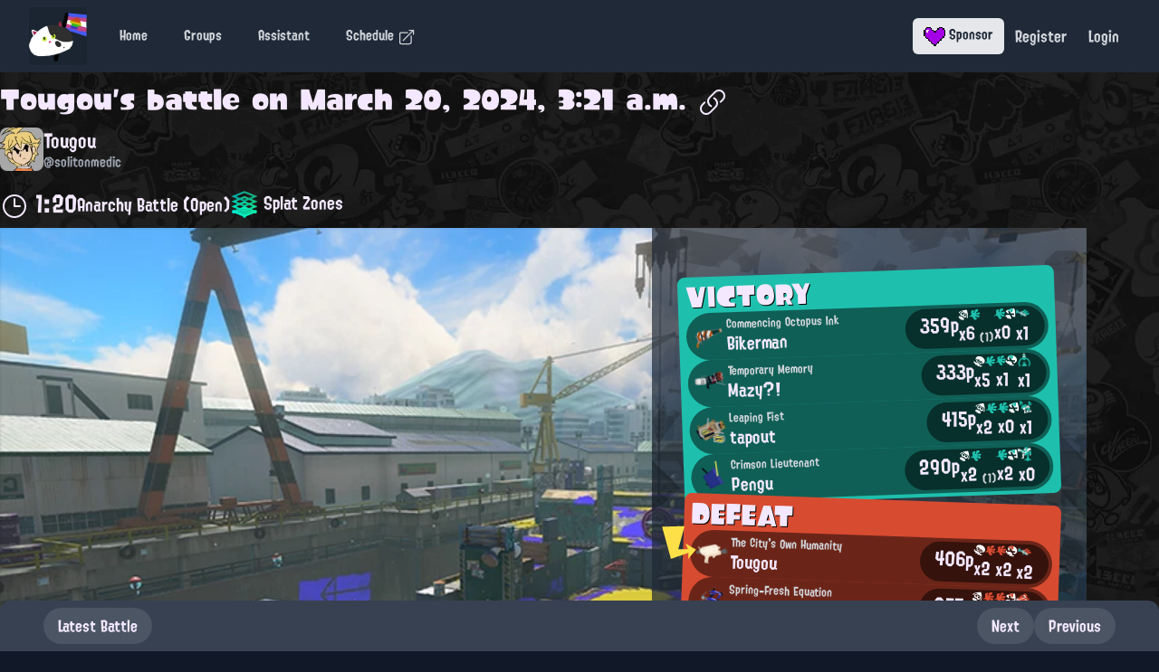

--- FILE ---
content_type: text/html; charset=utf-8
request_url: https://splashcat.ink/battles/12711/
body_size: 44610
content:




<!DOCTYPE html>
<html lang="en" class="h-full">
<head>
    <meta charset="UTF-8">
    <title>Tougou's battle on March 20, 2024, 3:21 a.m. | Splashcat</title>
    <link rel="preconnect" href="https://cdn.splashcat.ink">
    <link rel="dns-prefetch" href="https://cdn.splashcat.ink">
    <link rel="preload" as="style" href="https://cdn.splashcat.ink/static/css/styles.3aaa495b8b68.css">
    <link rel="preload" as="script" href="https://cdn.splashcat.ink/static/js/index.831720707267.js">
    <link rel="preload" href="https://cdn.splashcat.ink/static/fonts/splatnet3/Splatoon1-common.cf4fff542da4.woff2" as="font" type="font/woff2"
          crossorigin>
    <link rel="preload" href="https://cdn.splashcat.ink/static/fonts/splatnet3/Splatoon2-common.d8993e59918b.woff2" as="font" type="font/woff2"
          crossorigin>
    <link rel="preload" href="https://cdn.splashcat.ink/static/images/tapes-transparent.fe7d99ba4b08.png" as="image" fetchpriority="high">
    <link rel="preload" href="https://cdn.splashcat.ink/static/images/card-mask.b80061f662e0.svg" as="image" fetchpriority="high">

    <link rel="stylesheet" href="https://cdn.splashcat.ink/static/css/styles.3aaa495b8b68.css">
    <meta name="viewport" content="width=device-width, initial-scale=1.0">
    <meta name="darkreader-lock">
    <meta name="description"
          content="
    
        Splashcat is an award-winning service that records battle data for later analysis.
    
">
    <meta name="keywords" content="splashcat,splatoon,battle,stats,statistics">
    <link rel="canonical" href="https://splashcat.ink/battles/12711/"/>
    <link rel="icon" href="https://cdn.splashcat.ink/static/images/judd-pride.50ee2e2d30a5.png?height=192"/>
    <link rel="webmention" href="https://webmention.io/catgirlin.space/webmention"/>
    <link rel="pingback" href="https://webmention.io/catgirlin.space/xmlrpc"/>

    <script src="https://cdn.splashcat.ink/static/js/index.831720707267.js" defer></script>
    

    <script defer
            data-domain="splashcat.ink"
            event-user_type="guest"
            
            src="https://plausible.io/js/script.tagged-events.pageview-props.outbound-links.js"></script>
    <script>
		window.plausible = window.plausible || function () {
			(window.plausible.q = window.plausible.q || []).push(arguments)
		}

		window.addEventListener("pagereveal", e => {
			if (e.viewTransition) {
				console.log("reveal", e.viewTransition, sessionStorage.getItem("direction"))
				e.viewTransition.types.add(sessionStorage.getItem("direction"));
				sessionStorage.removeItem("direction");
			}
		})
    </script>

    <script type="speculationrules">
        {
          "prefetch": [{
            "where": {
              "href_matches": "/*"
            },
            "eagerness": "moderate"
          }]
        }
    </script>

    <meta property="og:type" content="website">
    <meta property="twitter:site" content="@Splashcatink">
    
    <meta property="og:title" content="Tougou's battle on March 20, 2024, 3:21 a.m.">

    <meta property="og:description" content="
        Splashcat is an award-winning service that records battle data for later analysis.
    ">

    <meta name="twitter:card" content="summary_large_image">
    <meta property="og:image"
          content="https://cdn.splashcat.ink/image-render/battle/12711/render.png?quality=100">

</head>
<body hx-headers='{"X-CSRFToken": "4HVKIIdVVtcRfKF5uhV5emPkVH2NpS5RSQb7YPFyZNgXJoKykmAjNtglLkv776eG"}' class="h-full flex flex-col">
<input type="hidden" name="csrfmiddlewaretoken" value="4HVKIIdVVtcRfKF5uhV5emPkVH2NpS5RSQb7YPFyZNgXJoKykmAjNtglLkv776eG">
<header>
    
<nav class="bg-gray-800">
    <div class="mx-auto max-w-7xl px-2 sm:px-6 lg:px-8">
        <div class="relative flex h-20 items-center justify-between">
            <div class="flex items-center md:hidden">
                <!-- Mobile menu button-->
                <button
                        type="button"
                        class="inline-flex items-center justify-center rounded-md p-2 text-gray-400 hover:bg-gray-700 hover:text-white focus:outline-none focus:ring-2 focus:ring-inset focus:ring-white"
                        aria-controls="mobile-menu"
                        aria-expanded="false"
                        _="on click toggle between .hidden and .block on .mobile-menu">
                    <span class="sr-only">Open main menu</span>
                    <!--
                    Icon when menu is closed.

                    Menu open: "hidden", Menu closed: "block"
                    -->
                    <svg class="block h-6 w-6 mobile-menu" fill="none" viewBox="0 0 24 24" stroke-width="1.5"
                         stroke="currentColor" aria-hidden="true">
                        <path stroke-linecap="round" stroke-linejoin="round"
                              d="M3.75 6.75h16.5M3.75 12h16.5m-16.5 5.25h16.5"/>
                    </svg>
                    <!--
                    Icon when menu is open.

                    Menu open: "block", Menu closed: "hidden"
                    -->
                    <svg class="hidden h-6 w-6 mobile-menu" fill="none" viewBox="0 0 24 24" stroke-width="1.5"
                         stroke="currentColor" aria-hidden="true">
                        <path stroke-linecap="round" stroke-linejoin="round" d="M6 18L18 6M6 6l12 12"/>
                    </svg>
                </button>
            </div>
            <div class="flex flex-1 items-center justify-start">
                <a href="/" class="flex flex-shrink-0 items-center">
                    <img class="block h-16 w-auto bg-gray-900/25 rounded"
                         src="https://cdn.splashcat.ink/static/images/judd-pride.50ee2e2d30a5.png?height=128" alt="Splashcat" height="2048"
                         width="2048">
                </a>
                <div class="hidden md:ml-6 md:block text-lg">
                    <div class="flex space-x-4">
                        <!-- Current: "bg-gray-900 text-white", Default: "text-gray-300 hover:bg-gray-700 hover:text-white" -->
                        <a href="/"
                           class="text-gray-300 hover:bg-gray-700 hover:text-white rounded-md px-3 py-2 text-sm font-medium"
                           aria-current="page">Home</a>


                        <a href="/groups/"
                           class="text-gray-300 hover:bg-gray-700 hover:text-white rounded-md px-3 py-2 text-sm font-medium"
                           aria-current="page">Groups</a>


                        <a href="/assistant/threads/"
                           class="text-gray-300 hover:bg-gray-700 hover:text-white rounded-md px-3 py-2 text-sm font-medium"
                           aria-current="page">Assistant</a>

                        <a href="https://splatoon3.ink/" target="_blank"
                           class="text-gray-300 hover:bg-gray-700 hover:text-white rounded-md px-3 py-2 text-sm font-medium">
                            Schedule
                            <svg xmlns="http://www.w3.org/2000/svg" fill="none" viewBox="0 0 24 24" stroke-width="1.5"
                                 stroke="currentColor" class="w-5 h-5 inline">
                                <path stroke-linecap="round" stroke-linejoin="round"
                                      d="M13.5 6H5.25A2.25 2.25 0 003 8.25v10.5A2.25 2.25 0 005.25 21h10.5A2.25 2.25 0 0018 18.75V10.5m-10.5 6L21 3m0 0h-5.25M21 3v5.25"></path>
                            </svg>
                        </a>
                    </div>
                </div>
            </div>
            <div class="absolute inset-y-0 right-0 flex items-center pr-2 sm:static sm:inset-auto sm:ml-6 sm:pr-0">
                <a href="/sponsor/"
                   class="text-gray-800 bg-gray-200 hover:bg-gray-100 hover:text-black rounded-md px-3 py-2 text-sm font-medium">
                    <img src="https://cdn.splashcat.ink/static/images/splashcat-sponsor-badge.48c8057e1d02.png?format=png" alt=""
                         class="h-6 w-auto inline [image-rendering:pixelated]" height="16" width="16">
                    Sponsor
                </a>

                
                    <a class="text-gray-300 hover:bg-gray-700 hover:text-white block rounded-md px-3 py-2 text-base font-medium"
                       href="/users/register/">Register</a>
                    <a class="text-gray-300 hover:bg-gray-700 hover:text-white block rounded-md px-3 py-2 text-base font-medium"
                       href="/users/login/">Login</a>
                
            </div>
        </div>
    </div>

    <!-- Mobile menu, show/hide based on menu state. -->
    <div class="md:hidden hidden mobile-menu">
        <div class="space-y-1 px-2 pt-2 pb-3">
            <a href="/"
               class="text-gray-300 hover:bg-gray-700 hover:text-white block rounded-md px-3 py-2 text-base font-medium">Home</a>

            <a href="/groups/"
               class="text-gray-300 hover:bg-gray-700 hover:text-white block rounded-md px-3 py-2 text-base font-medium">Groups</a>

            <a href="/assistant/threads/"
               class="text-gray-300 hover:bg-gray-700 hover:text-white block rounded-md px-3 py-2 text-base font-medium">Assistant</a>

            <a href="https://splatoon3.ink/" target="_blank"
               class="text-gray-300 hover:bg-gray-700 hover:text-white block rounded-md px-3 py-2 text-base font-medium">
                Schedule
                <svg xmlns="http://www.w3.org/2000/svg" fill="none" viewBox="0 0 24 24" stroke-width="1.5"
                     stroke="currentColor" class="w-5 h-5 inline">
                    <path stroke-linecap="round" stroke-linejoin="round"
                          d="M13.5 6H5.25A2.25 2.25 0 003 8.25v10.5A2.25 2.25 0 005.25 21h10.5A2.25 2.25 0 0018 18.75V10.5m-10.5 6L21 3m0 0h-5.25M21 3v5.25"></path>
                </svg>
            </a>

            <a href="/sponsor/"
               class="text-gray-300 hover:bg-gray-700 hover:text-white block rounded-md px-3 py-2 text-base font-medium">
                <img src="https://cdn.splashcat.ink/static/images/splashcat-sponsor-badge.48c8057e1d02.png?format=png" alt=""
                     class="h-6 w-auto inline [image-rendering:pixelated]" height="16" width="16">
                Sponsor
            </a>
        </div>
    </div>
</nav>
</header>

<div class="container flex-grow"> <!-- Add flex-grow here -->
    

    <main role="main" class="py-3 flex-grow"> <!-- Add flex-grow here -->
        
    

    <h1 class="text-3xl font-splatoon1">
        <a href="/@solitonmedic/">Tougou</a>'s battle on
        <time datetime="2024-03-20T03:21:42+00:00">March 20, 2024, 3:21 a.m.</time>

        <button class="share-button inline-block"
                data-url="https://splashcat.ink/battles/12711/?share"
                data-content-type="Battle"
                data-share-type="webShare"
        >
            <svg xmlns="http://www.w3.org/2000/svg" fill="none" viewBox="0 0 24 24" stroke-width="1.5"
                 stroke="currentColor" class="w-8 h-8 inline">
                <path stroke-linecap="round" stroke-linejoin="round"
                      d="M9 8.25H7.5a2.25 2.25 0 00-2.25 2.25v9a2.25 2.25 0 002.25 2.25h9a2.25 2.25 0 002.25-2.25v-9a2.25 2.25 0 00-2.25-2.25H15m0-3l-3-3m0 0l-3 3m3-3V15"></path>
            </svg>
        </button>

        <button class="share-button inline-block"
                data-url="https://splashcat.ink/battles/12711/?share"
                data-content-type="Battle"
                data-share-type="clipboard"
        >
            <svg xmlns="http://www.w3.org/2000/svg" viewBox="0 0 24 24" fill="currentColor" class="w-8 h-8 inline">
                <path fill-rule="evenodd"
                      d="M19.902 4.098a3.75 3.75 0 00-5.304 0l-4.5 4.5a3.75 3.75 0 001.035 6.037.75.75 0 01-.646 1.353 5.25 5.25 0 01-1.449-8.45l4.5-4.5a5.25 5.25 0 117.424 7.424l-1.757 1.757a.75.75 0 11-1.06-1.06l1.757-1.757a3.75 3.75 0 000-5.304zm-7.389 4.267a.75.75 0 011-.353 5.25 5.25 0 011.449 8.45l-4.5 4.5a5.25 5.25 0 11-7.424-7.424l1.757-1.757a.75.75 0 111.06 1.06l-1.757 1.757a3.75 3.75 0 105.304 5.304l4.5-4.5a3.75 3.75 0 00-1.035-6.037.75.75 0 01-.354-1z"
                      clip-rule="evenodd"></path>
            </svg>
        </button>
    </h1>
    

    <a class="flex flex-row gap-2 items-center my-3 w-fit" href="/@solitonmedic/">
        
            <img src="https://cdn.splashcat.ink/profile_pictures/AngryOrange_copy.png?optimizer=image&height=72&width=72"
                 alt="Tougou"
                 class="h-12 w-12 object-cover rounded-lg">
        
        <div class="flex flex-col">
            <div class="text-xl">
                Tougou
                
            </div>
            <div class="text-sm text-gray-400">@solitonmedic</div>
        </div>
    </a>

    <div class="flex flex-row gap-4 flex-wrap">
        
        
    </div>

    <div class="flex flex-row flex-wrap gap-4 items-center">
        <div class="flex flex-wrap gap-4 py-2">
            <span class="text-2xl">
                <svg xmlns="http://www.w3.org/2000/svg" fill="none" viewBox="0 0 24 24" stroke-width="1.5"
                     stroke="currentColor"
                     class="w-8 h-8 inline">
                    <path stroke-linecap="round" stroke-linejoin="round"
                          d="M12 6v6h4.5m4.5 0a9 9 0 11-18 0 9 9 0 0118 0z"></path>
                </svg>

                1:20
            </span>
        </div>

        <div class="text-lg">
            
                Anarchy Battle (Open)
            

            
        </div>

        

        <div class="text-lg">
            
                <img src="https://cdn.splashcat.ink/static/images/rule-icons/area.71911faa0bdc.svg"
                     class="inline-block h-8 w-8" alt="">
            
            Splat Zones
        </div>
    </div>

    

    <div class="max-w-[1200px] bg-[url:var(--stage-image)] h-fit bg-cover grid grid-cols-1 auto-rows-auto lg:grid-cols-5 lg:grid-rows-5 relative pt-2 lg:pt-0 [view-transition-name:battle-card]"
         style="--stage-image: url(https://cdn.splashcat.ink/splatnet_assets/stage/Vss_Nagasaki.png);">

        

        <div class="row-start-3 row-end-6 lg:col-start-4 lg:col-end-6 lg:row-span-full bg-gray-800/70 bg-[url('../images/tapes-transparent.png')] bg-contain px-4 lg:px-8 flex flex-col lg:flex-col gap-8 py-6 lg:py-12 md:flex-row">
            
            
                <div class="w-full h-min px-2 py-1 rotate-2 odd:-rotate-2 rounded-lg bg-[color:var(--team-color)]"
     style="--team-color: rgba(30, 192, 173, 1.0)"
>
    <span class="font-splatoon1 text-3xl splatoon-text-shadow">
        
            VICTORY
        
    </span>
    
    <div class="flex flex-col gap-1">
        
            
                
<div class="flex flex-nowrap gap-2 rounded-full bg-black/50 p-1 cursor-pointer relative"
     _="on click get the next <dialog/> then call it.showModal()">
    

    <img src="https://cdn.splashcat.ink/splatnet_assets/weapon/400.png?height=80&width=80"
         class="inline-block h-10 w-10" alt="">
    <div class="shrink min-w-0 flex flex-col whitespace-nowrap">
        <div class="text-xs text-gray-300 truncate">Commencing Octopus Ink</div>
        <div class="text-lg">Bikerman</div>
    </div>
    <div class="grow"></div>
    <div class="flex-none flex flex-row gap-1 px-4 justify-end rounded-full min-w-fit bg-black/50">
        <span class="text-xl w-min whitespace-nowrap pt-1">359p</span>
        <span class="text-lg w-min whitespace-nowrap pt-[2px]">
            
                <svg width="24" viewBox="0 0 35 18" fill="none" xmlns="http://www.w3.org/2000/svg"
     role="img" aria-label="Splatted by You" class="relative top-0">
    <path
            d="M6.056 11.932c-.768-.518-1.408 0-3.071-1.037a3.01 3.01 0 01-.896-.908c-.128.26-.256.519-.512.649-.384.259-2.304.778-1.28 3.112 0 0 1.408 0 2.304-1.167-.128.13-1.28 1.816-.512 2.983 0 0 1.152.519 2.431-1.427-1.28 1.946-.511 2.724-.511 2.724 1.407.39 2.431-1.427 2.56-1.556-.769 1.297-.257 2.594-.257 2.594 2.432.13 2.304-1.946 2.432-2.335.256-.26.384-.519.512-.778-.384-.13-.768-.26-1.152-.519-1.536-1.037-1.28-1.816-2.048-2.335zM13.735.649C12.455-.13 1.705 2.335.937 4.41c-.128.519.384 1.297.896 1.816.128-.39.384-.908.64-1.297 1.28-1.946 3.71-2.983 6.015-1.038C9.639 4.93 9.639 5.707 10.15 5.966c.512.39 1.152 0 2.432.779 2.56 1.556 2.431 4.28 1.152 6.096-.256.389-.64.778-.896 1.037.768.26 1.535.52 1.92.13 1.663-1.427.127-12.451-1.024-13.36z"
            fill="#fff"></path>
    <path
            d="M12.84 11.803c1.023-1.427.64-3.243-.64-4.15a2.668 2.668 0 00-3.072 0c.128-1.297-.256-2.465-1.28-3.113-1.28-.908-3.071-.52-4.095.908-.896 1.426-.64 3.372.64 4.28a2.668 2.668 0 003.071 0c-.256 1.167.256 2.334 1.152 2.983 1.408.908 3.2.519 4.223-.908zm-4.736-4.02c-.512.777-1.536.907-2.304.388-.767-.648-1.023-1.686-.511-2.334.511-.778 1.535-.908 2.303-.39.768.52 1.024 1.557.512 2.335zm1.664 2.982C9 10.247 8.744 9.21 9.256 8.431s1.536-.908 2.303-.39c.768.52 1.024 1.557.512 2.335-.511.779-1.535 1.038-2.303.39z"
            fill="#fff"></path>
    <path
            d="M33.827 5.577c-1.407-.519-2.815.649-4.35 1.038-1.025.26-1.153-.39-.769-.908.768-.908 2.304-1.427 3.072-2.335C32.932 1.946 32.676.13 30.244 0 29.22 0 27.812.519 27.3 1.297c-1.151 1.686-.511 2.335-1.151 3.761-.256.52-.768 1.168-1.408.779-.384-.26-.384-.649 0-1.038 1.152-1.167 1.792-3.372-.768-3.372-1.152 0-2.56.908-3.072 2.075-.383.908-.255 2.075-.127 2.983.383 1.816.767 3.372-2.56 4.67-1.152.388-.896 1.296.128 1.167 2.944-.52 4.351.13 4.991 1.426.768 1.427.768 2.724 2.304 3.632.64.389 1.535.648 2.943 0 1.536-.649 1.28-2.075.512-2.724-.64-.648-2.56-1.427-2.047-1.945.383-.52 1.791-.52 2.943.389.64.519 2.048 1.037 3.072.389 1.28-.778 1.28-1.946.511-2.854-.511-.648-1.791-1.037-2.943-.907-.896.13-1.92.389-1.92-.26 0-.389.512-.648 1.024-.778 1.408-.26 2.944.648 4.223 0 1.536-.649 1.28-2.594-.128-3.113z"
            fill="rgba(30, 192, 173, 1.0)"></path>
</svg>
            
            x6
            
                <sub class="text-xs text-gray-300">
                    (1)
                </sub>
            
        </span>
        <span class="text-lg w-min whitespace-nowrap pt-[2px]">
            
                <svg width="24" viewBox="0 0 35 18" fill="none" xmlns="http://www.w3.org/2000/svg" role="img"
     aria-label="Times Splatted" class="relative top-0">
    <path
            d="M17.227 5.6c-1.347-.41-2.695.547-4.312 1.093-.944.273-1.213-.273-.674-.956.674-.956 2.29-1.503 2.965-2.322C16.419 2.049 16.015.137 13.723 0c-1.078 0-2.426.41-2.965 1.366C9.68 3.142 10.22 3.688 9.68 5.054c-.27.546-.809 1.093-1.483.82-.404-.137-.404-.684 0-.957 1.079-1.23 1.753-3.415-.808-3.415-1.078 0-2.56.957-2.965 2.05-.405.955-.27 2.048-.135 3.004.27 1.776.809 3.278-2.56 4.644-2.292.957-1.753 1.776.134 1.093 2.83-.956 4.313.137 4.987 1.503.674 1.502.808 2.731 2.29 3.687.54.41 1.618.683 2.966 0 1.482-.683 1.213-2.048.54-2.731-.675-.683-2.562-1.503-2.023-1.913.405-.546 1.753-.546 2.83.41.675.546 2.022 1.093 3.1.41 1.214-.82 1.214-1.912.54-2.868-.54-.683-1.752-1.093-2.965-.82-.809.137-1.887.41-1.887-.273 0-.41.539-.683.943-.683 1.483-.273 2.965.683 4.178 0 1.618-.956 1.348-2.868-.134-3.415z"
            fill="rgba(30, 192, 173, 1.0)"></path>
    <path
            d="M26.123 11.747l-5.257-.41-.134.137c-.405.273-2.426.82-1.348 3.278 0 0 1.482 0 2.426-1.23-.135.137-1.348 1.913-.54 3.142 0 0 1.214.41 2.561-1.503-1.347 2.05-.539 3.005-.539 3.005 1.483.41 2.561-1.502 2.696-1.639-.809 1.366-.27 2.732-.27 2.732 2.561.137 2.426-2.049 2.561-2.458 0 0 0-.137.135-.137l-2.291-4.917zM33.266 1.093c-1.213-.956-12.534 1.639-13.343 3.96C19.52 6.148 22.08 8.06 22.08 8.06s0 .273-.135.683l2.965.136-1.348-3.005 2.022-1.912 2.29 5.054 5.527.41-1.079 2.595-3.234-.273 1.213 2.732c.27-.274.539-.41.539-.41s2.83 1.639 3.639.956c1.752-1.503 0-13.113-1.213-13.932z"
            fill="#fff"></path>
    <path
            d="M21.945 3.415c.943.136 1.078.956 2.56 1.092 2.022.137 1.483-1.366 2.292-1.366.808 0-.405 4.235 2.29 4.235 1.888 0 2.022-2.595 1.888-4.235-.135-1.775.943-2.185 1.213-2.322-2.292.137-7.278 1.23-10.243 2.596z"
            fill="rgba(30, 192, 173, 1.0)"></path>
</svg>
            
            x0
        </span>
        <span class="text-lg w-min whitespace-nowrap">
            
                <svg width="24" class="h-4 w-4 relative top-0" viewBox="0 0 128 128"
                     fill="none"
                     xmlns="http://www.w3.org/2000/svg"
                     role="img" aria-label="Special-Weapon Uses"
                     preserveAspectRatio="xMidYMid slice">
                    <mask id="__99442" maskUnits="userSpaceOnUse" style="mask-type: alpha;">
                        <image x="0" y="0" width="128"
                               height="128"
                               href="https://cdn.splashcat.ink/splatnet_assets/special_mask/1.png">
                        </image>
                    </mask>
                    <rect x="0" y="0" width="128"
                          height="128"
                          fill="rgba(30, 192, 173, 1.0)"
                          mask="url(#__99442)"></rect>
                    <image x="0" y="0" width="128"
                           height="128"
                           href="https://cdn.splashcat.ink/splatnet_assets/special_overlay/1.png">
                    </image>
                </svg>
            
            x1
        </span>
    </div>
</div>

<dialog
        class="open:backdrop:backdrop-blur-sm open:backdrop:bg-purple-400/75 open:backdrop:transition-all
                transform rounded-xl text-purple-50
                bg-gray-800 shadow-xl transition-all
                open:flex open:flex-col open:items-center open:gap-4"
>
    
<div class="h-[100px] relative text-[color:var(--text-color)] aspect-[7/2]"
     style="--text-color: rgba(255, 255, 255, 1.0)">
    <img src="https://cdn.splashcat.ink/splatnet_assets/nameplate_background/15071.png" class="h-full" alt="" width="700"
         height="200">
    <div class="absolute top-0 left-0 h-full w-full flex flex-col justify-center items-center">
        <div class="text-3xl font-splatoon1">Bikerman</div>
    </div>
    <div class="text-base absolute top-0.5 left-1 -skew-x-[5deg]">
        Commencing Octopus Ink
    </div>
    <div class="text-sm absolute bottom-1 left-1">#2882</div>
    <div class="absolute bottom-0 right-0 flex flex-row gap-2">
        
            
                
                    <img src="https://cdn.splashcat.ink/splatnet_assets/badge/5000093.png" class="h-8 w-8" alt=""
                         title="">
                
            
        
            
                
                    <img src="https://cdn.splashcat.ink/splatnet_assets/badge/5230002.png" class="h-8 w-8" alt="Top 5% in Eggstra Work!"
                         title="Top 5% in Eggstra Work!">
                
            
        
            
                
                    <img src="https://cdn.splashcat.ink/splatnet_assets/badge/1020301.png" class="h-8 w-8" alt="5★ E-liter 4K User"
                         title="5★ E-liter 4K User">
                
            
        
    </div>
</div>
    <div class="text-xl font-splatoon1">Weapon Used</div>
    <div>
        <div class="flex gap-2">
    <img
            src="https://cdn.splashcat.ink/splatnet_assets/weapon_3d/400.png"
            alt="Squeezer"
            title="Squeezer"
            class="max-h-24"
            loading="lazy"
            data-tippy="Squeezer"
            width="96"
            height="96"
    >
    <div class="flex flex-col gap-2">
        


    <svg
            class="inline h-8 w-8 p-1 rounded bg-gray-900/90" viewBox="0 0 128 128"
            fill="none"
            xmlns="http://www.w3.org/2000/svg"
            role="img"
            preserveAspectRatio="xMidYMid slice"
            alt="Trizooka" title="Trizooka" data-tippy="Trizooka"
    >
        <mask id="__mask_id_17_ZoBT" maskUnits="userSpaceOnUse" style="mask-type: alpha;">
            <image x="0" y="0" width="128"
                   height="128"
                   href="https://cdn.splashcat.ink/splatnet_assets/special_mask/1.png?height=64&width=64">
            </image>
        </mask>
        <rect x="0" y="0" width="128"
              height="128"
              fill="rgba(186, 48, 176, 1.0)"
              mask="url(#__mask_id_17_ZoBT)"></rect>
        <image x="0" y="0" width="128"
               height="128"
               href="https://cdn.splashcat.ink/splatnet_assets/special_overlay/1.png?height=64&width=64">
        </image>
    </svg>

        


    <svg
            class="inline h-8 w-8 p-1 rounded bg-gray-900/90" viewBox="0 0 64 64"
            fill="none"
            xmlns="http://www.w3.org/2000/svg"
            role="img"
            preserveAspectRatio="xMidYMid slice"
            alt="Splash Wall" title="Splash Wall" data-tippy="Splash Wall"
    >
        <mask id="__mask_id_12_SocI" maskUnits="userSpaceOnUse" style="mask-type: alpha;">
            <image x="0" y="0" width="64"
                   height="64"
                   href="https://cdn.splashcat.ink/splatnet_assets/sub_mask/4.png?height=64&width=64">
            </image>
        </mask>
        <rect x="0" y="0" width="64"
              height="64"
              fill="rgba(186, 48, 176, 1.0)"
              mask="url(#__mask_id_12_SocI)"></rect>
        <image x="0" y="0" width="64"
               height="64"
               href="https://cdn.splashcat.ink/splatnet_assets/sub_overlay/4.png?height=64&width=64">
        </image>
    </svg>

    </div>
</div>

    </div>
    <div class="text-xl font-splatoon1">Gear Used</div>
    <div class="flex justify-center gap-4">
        <div class="flex flex-col gap-1">
    <img
            src="https://cdn.splashcat.ink/splatnet_assets/gear-head/2011.png"
            alt="Sneaky Beanie"
            title="Sneaky Beanie"
            data-tippy="Sneaky Beanie"
            class="max-h-24 self-center"
            loading="lazy"
            width="96"
            height="96"
    >
    <div class="flex gap-0.5 justify-start items-center">
        <img
                src="https://cdn.splashcat.ink/splatnet_assets/ability/EndAllUp.png"
                alt="Last-Ditch Effort"
                title="Last-Ditch Effort"
                data-tippy="Last-Ditch Effort"
                class="rounded-full bg-black h-8 w-8"
                loading="lazy"
                width="32"
                height="32"
        >
        
            
                <img
                        src="https://cdn.splashcat.ink/splatnet_assets/ability/SquidMove_Up.png"
                        alt="Swim Speed Up"
                        title="Swim Speed Up"
                        data-tippy="Swim Speed Up"
                        class="rounded-full bg-black h-6 w-6"
                        loading="lazy"
                        width="24"
                        height="24"
                >
            
        
            
                <img
                        src="https://cdn.splashcat.ink/splatnet_assets/ability/SquidMove_Up.png"
                        alt="Swim Speed Up"
                        title="Swim Speed Up"
                        data-tippy="Swim Speed Up"
                        class="rounded-full bg-black h-6 w-6"
                        loading="lazy"
                        width="24"
                        height="24"
                >
            
        
            
                <img
                        src="https://cdn.splashcat.ink/splatnet_assets/ability/SquidMove_Up.png"
                        alt="Swim Speed Up"
                        title="Swim Speed Up"
                        data-tippy="Swim Speed Up"
                        class="rounded-full bg-black h-6 w-6"
                        loading="lazy"
                        width="24"
                        height="24"
                >
            
        
    </div>
</div>

        <div class="flex flex-col gap-1">
    <img
            src="https://cdn.splashcat.ink/splatnet_assets/gear-clothing/9009.png"
            alt="Silver Tentatek Vest"
            title="Silver Tentatek Vest"
            data-tippy="Silver Tentatek Vest"
            class="max-h-24 self-center"
            loading="lazy"
            width="96"
            height="96"
    >
    <div class="flex gap-0.5 justify-start items-center">
        <img
                src="https://cdn.splashcat.ink/splatnet_assets/ability/HumanMove_Up.png"
                alt="Run Speed Up"
                title="Run Speed Up"
                data-tippy="Run Speed Up"
                class="rounded-full bg-black h-8 w-8"
                loading="lazy"
                width="32"
                height="32"
        >
        
            
                <img
                        src="https://cdn.splashcat.ink/splatnet_assets/ability/SquidMove_Up.png"
                        alt="Swim Speed Up"
                        title="Swim Speed Up"
                        data-tippy="Swim Speed Up"
                        class="rounded-full bg-black h-6 w-6"
                        loading="lazy"
                        width="24"
                        height="24"
                >
            
        
            
                <img
                        src="https://cdn.splashcat.ink/splatnet_assets/ability/SpecialIncrease_Up.png"
                        alt="Special Charge Up"
                        title="Special Charge Up"
                        data-tippy="Special Charge Up"
                        class="rounded-full bg-black h-6 w-6"
                        loading="lazy"
                        width="24"
                        height="24"
                >
            
        
            
                <img
                        src="https://cdn.splashcat.ink/splatnet_assets/ability/RespawnSpecialGauge_Save.png"
                        alt="Special Saver"
                        title="Special Saver"
                        data-tippy="Special Saver"
                        class="rounded-full bg-black h-6 w-6"
                        loading="lazy"
                        width="24"
                        height="24"
                >
            
        
    </div>
</div>

        <div class="flex flex-col gap-1">
    <img
            src="https://cdn.splashcat.ink/splatnet_assets/gear-shoes/25012.png"
            alt="Kick Dampeners"
            title="Kick Dampeners"
            data-tippy="Kick Dampeners"
            class="max-h-24 self-center"
            loading="lazy"
            width="96"
            height="96"
    >
    <div class="flex gap-0.5 justify-start items-center">
        <img
                src="https://cdn.splashcat.ink/splatnet_assets/ability/SuperJumpSign_Hide.png"
                alt="Stealth Jump"
                title="Stealth Jump"
                data-tippy="Stealth Jump"
                class="rounded-full bg-black h-8 w-8"
                loading="lazy"
                width="32"
                height="32"
        >
        
            
                <img
                        src="https://cdn.splashcat.ink/splatnet_assets/ability/SquidMove_Up.png"
                        alt="Swim Speed Up"
                        title="Swim Speed Up"
                        data-tippy="Swim Speed Up"
                        class="rounded-full bg-black h-6 w-6"
                        loading="lazy"
                        width="24"
                        height="24"
                >
            
        
            
                <img
                        src="https://cdn.splashcat.ink/splatnet_assets/ability/OpInkEffect_Reduction.png"
                        alt="Ink Resistance Up"
                        title="Ink Resistance Up"
                        data-tippy="Ink Resistance Up"
                        class="rounded-full bg-black h-6 w-6"
                        loading="lazy"
                        width="24"
                        height="24"
                >
            
        
            
                <img
                        src="https://cdn.splashcat.ink/splatnet_assets/ability/JumpTime_Save.png"
                        alt="Quick Super Jump"
                        title="Quick Super Jump"
                        data-tippy="Quick Super Jump"
                        class="rounded-full bg-black h-6 w-6"
                        loading="lazy"
                        width="24"
                        height="24"
                >
            
        
    </div>
</div>

    </div>
    <button class="w-full transition-colors bg-gray-700 hover:bg-gray-600 rounded-full p-2 text-xl"
            _="on click get the closest parent <dialog/> then call it.close()">Close
    </button>

    
        <div class="flex flex-row flex-wrap gap-4">
            
            <a href="https://splat.top/player/u-qrxfqiixzny4u5xq4nmm" class="p-2 bg-purple-700 rounded" rel="noopener">
                Search on splat.top
            </a>
        </div>
    
</dialog>
            
                
<div class="flex flex-nowrap gap-2 rounded-full bg-black/50 p-1 cursor-pointer relative"
     _="on click get the next <dialog/> then call it.showModal()">
    

    <img src="https://cdn.splashcat.ink/splatnet_assets/weapon/210.png?height=80&width=80"
         class="inline-block h-10 w-10" alt="">
    <div class="shrink min-w-0 flex flex-col whitespace-nowrap">
        <div class="text-xs text-gray-300 truncate">Temporary Memory</div>
        <div class="text-lg">Mazy?!</div>
    </div>
    <div class="grow"></div>
    <div class="flex-none flex flex-row gap-1 px-4 justify-end rounded-full min-w-fit bg-black/50">
        <span class="text-xl w-min whitespace-nowrap pt-1">333p</span>
        <span class="text-lg w-min whitespace-nowrap pt-[2px]">
            
                <svg width="24" viewBox="0 0 35 18" fill="none" xmlns="http://www.w3.org/2000/svg"
     role="img" aria-label="Splatted by You" class="relative top-0">
    <path
            d="M33.86 5.685c-1.298-.447-2.634.568-4.102 1.03-.939.294-1.135-.304-.701-.845.68-.848 2.154-1.377 2.873-2.205 1.151-1.341.802-3.06-1.451-3.182-.982-.053-2.299.435-2.83 1.254-1.044 1.612-.494 2.191-1.087 3.517-.211.48-.719 1.075-1.367.719-.352-.19-.352-.61-.05-.939 1.031-1.125 1.675-3.163-.753-3.194-1.067-.014-2.435.898-2.858 1.975-.345.877-.24 1.985-.08 2.82.31 1.653.77 3.14-2.382 4.34-1.106.42-.835 1.197.11 1.048 2.854-.445 4.088.103 4.748 1.396.695 1.357.733 2.545 2.155 3.412.572.347 1.49.644 2.773.06 1.422-.644 1.173-1.947.52-2.57-.654-.622-2.43-1.352-1.916-1.848.366-.467 1.647-.479 2.763.345.64.479 1.963 1.025 2.971.414 1.197-.718 1.173-1.834.532-2.657-.517-.666-1.7-.997-2.768-.8-.805.148-1.817.35-1.853-.288-.022-.35.479-.615.91-.69 1.355-.239 2.818.645 3.96.03 1.551-.829 1.197-2.692-.118-3.142Z"
            fill="rgba(30, 192, 173, 1.0)"></path>
    <path
            d="M11.226 15.928c-.663-.182-.864-.86-.347-1.348a3.503 3.503 0 0 1-1.4-.565 3.353 3.353 0 0 1-1.451-3.184 3.353 3.353 0 0 1-3.496-.154 3.519 3.519 0 0 1-1.049-1.084c-.256.663-.958.718-1.379.184-.364-.479-.077-.958-.553-2.138-1.882.692-1.978 2.775-.685 3.83a3.235 3.235 0 0 0 2.763.667c-.524.292-1.22.847-1.295 1.527 1.099.829 2.19 1.458 3.637.21l.043-.064-.043.065c-.618 1.805.376 2.583 1.556 3.292.601-.323.857-1.178.932-1.772a3.233 3.233 0 0 0 1.656 2.313c1.47.8 3.367-.07 3.304-2.071-1.278.005-1.616.453-2.193.292ZM14.2 1.682C10.295-.887 5.71-.523 4.106 2.841a6.448 6.448 0 0 0-.668 3.496c.06-.11.124-.22.196-.328 1.042-1.545 3.029-2.024 4.813-.82 1.182.798 1.582 1.842 1.436 2.898.924-.534 2.042-.553 3.223.24 1.786 1.196 2.085 3.227 1.046 4.769a3.676 3.676 0 0 1-.24.306 6.436 6.436 0 0 0 2.993-1.92c2.52-2.756 1.138-7.142-2.705-9.8Z"
            fill="#fff"></path>
    <path
            d="M12.677 8.942a2.358 2.358 0 1 0 .628 3.258 2.351 2.351 0 0 0-.628-3.258Zm-.143 2.087a1.393 1.393 0 1 1-.443-1.826 1.331 1.331 0 0 1 .443 1.826ZM8.04 5.812a2.358 2.358 0 1 0-2.652 3.9 2.358 2.358 0 0 0 2.652-3.9Zm.419 2.469a1.393 1.393 0 1 1-.443-1.827 1.331 1.331 0 0 1 .443 1.827Z"
            fill="#fff"></path>
</svg>
            
            x5
            
        </span>
        <span class="text-lg w-min whitespace-nowrap pt-[2px]">
            
                <svg width="24" viewBox="0 0 35 18" fill="none" xmlns="http://www.w3.org/2000/svg" role="img"
     aria-label="Times Splatted" class="relative top-0">
    <path
            d="M15.666 5.3c-1.252-.43-2.535.548-3.956.993-.905.284-1.096-.293-.675-.814.655-.82 2.081-1.326 2.768-2.125 1.11-1.294.773-2.952-1.401-3.069-.946-.051-2.218.418-2.729 1.208C8.666 3.048 9.2 3.606 8.627 4.887c-.206.46-.692 1.037-1.318.702-.343-.181-.343-.587-.052-.905.998-1.086 1.607-3.05-.733-3.079-1.032-.014-2.35.864-2.759 1.903-.332.846-.222 1.917-.073 2.721.296 1.592.734 3.015-2.298 4.184-2.094.807-1.639 1.572.107 1.013 2.66-.822 3.94.097 4.578 1.344.67 1.311.706 2.446 2.08 3.292.55.335 1.436.62 2.673.058 1.372-.623 1.13-1.88.49-2.48-.641-.598-2.346-1.302-1.86-1.782.353-.45 1.588-.46 2.664.333.616.452 1.895.978 2.868.4 1.14-.691 1.13-1.77.511-2.564-.489-.64-1.64-.961-2.668-.77-.777.144-1.755.337-1.79-.277-.02-.337.475-.594.878-.667 1.306-.245 2.717.62 3.82.03 1.53-.81 1.188-2.608-.079-3.043Z"
            fill="rgba(30, 192, 173, 1.0)"></path>
    <path
            d="M27.893 16.267c-.678-.186-.883-.883-.348-1.379.097-.088.2-.17.308-.245l-2.51-4.088-5.353-.76c-.262.682-.978.753-1.411.193-.372-.49-.079-.978-.568-2.184-1.92.707-2.017 2.834-.697 3.912a3.304 3.304 0 0 0 2.825.688c-.536.298-1.247.865-1.323 1.56 1.122.846 2.237 1.489 3.714.215l.044-.066-.044.066c-.63 1.844.384 2.638 1.59 3.362.613-.33.875-1.203.95-1.81a3.29 3.29 0 0 0 1.688 2.36c1.502.817 3.438-.07 3.375-2.115-1.304-.002-1.649.455-2.24.291Z"
            fill="#fff"></path>
    <path
            d="M30.932 1.718C26.944-.906 22.262-.534 20.623 2.9c-.92 1.93-.734 3.297-.572 4.473l3.653.508-1.66-2.702L23.87 3.47l2.934 4.856 5.38.748-.944 2.328-2.826-.408 1.711 2.848a6.695 6.695 0 0 0 3.57-2.115c2.582-2.814 1.162-7.294-2.763-10.008Z"
            fill="#fff"></path>
    <path
            d="M27.01 6.39c1.792 0 1.839-2.295 1.687-3.792-.132-1.276.49-1.584.915-1.628-3.624-1.744-7.475-1.137-8.957 1.873.655.19.853.863 2.107.978 1.869.166 1.382-1.25 2.101-1.301.719-.051-.42 3.868 2.147 3.87Z"
            fill="rgba(30, 192, 173, 1.0)"></path>
</svg>
            
            x1
        </span>
        <span class="text-lg w-min whitespace-nowrap">
            
                <svg width="24" class="h-4 w-4 relative top-0" viewBox="0 0 128 128"
                     fill="none"
                     xmlns="http://www.w3.org/2000/svg"
                     role="img" aria-label="Special-Weapon Uses"
                     preserveAspectRatio="xMidYMid slice">
                    <mask id="__99443" maskUnits="userSpaceOnUse" style="mask-type: alpha;">
                        <image x="0" y="0" width="128"
                               height="128"
                               href="https://cdn.splashcat.ink/splatnet_assets/special_mask/2.png">
                        </image>
                    </mask>
                    <rect x="0" y="0" width="128"
                          height="128"
                          fill="rgba(30, 192, 173, 1.0)"
                          mask="url(#__99443)"></rect>
                    <image x="0" y="0" width="128"
                           height="128"
                           href="https://cdn.splashcat.ink/splatnet_assets/special_overlay/2.png">
                    </image>
                </svg>
            
            x1
        </span>
    </div>
</div>

<dialog
        class="open:backdrop:backdrop-blur-sm open:backdrop:bg-purple-400/75 open:backdrop:transition-all
                transform rounded-xl text-purple-50
                bg-gray-800 shadow-xl transition-all
                open:flex open:flex-col open:items-center open:gap-4"
>
    
<div class="h-[100px] relative text-[color:var(--text-color)] aspect-[7/2]"
     style="--text-color: rgba(0, 0, 20, 1.0)">
    <img src="https://cdn.splashcat.ink/splatnet_assets/nameplate_background/15022.png" class="h-full" alt="" width="700"
         height="200">
    <div class="absolute top-0 left-0 h-full w-full flex flex-col justify-center items-center">
        <div class="text-3xl font-splatoon1">Mazy?!</div>
    </div>
    <div class="text-base absolute top-0.5 left-1 -skew-x-[5deg]">
        Temporary Memory
    </div>
    <div class="text-sm absolute bottom-1 left-1">#2693</div>
    <div class="absolute bottom-0 right-0 flex flex-row gap-2">
        
            
                
                    <img src="https://cdn.splashcat.ink/splatnet_assets/badge/1030001.png" class="h-8 w-8" alt="5★ Slosher User"
                         title="5★ Slosher User">
                
            
        
            
                
                    <img src="https://cdn.splashcat.ink/splatnet_assets/badge/1030501.png" class="h-8 w-8" alt="5★ Dread Wringer User"
                         title="5★ Dread Wringer User">
                
            
        
            
                
                    <img src="https://cdn.splashcat.ink/splatnet_assets/badge/6000002.png" class="h-8 w-8" alt="Max Hero Level Achieved!"
                         title="Max Hero Level Achieved!">
                
            
        
    </div>
</div>
    <div class="text-xl font-splatoon1">Weapon Used</div>
    <div>
        <div class="flex gap-2">
    <img
            src="https://cdn.splashcat.ink/splatnet_assets/weapon_3d/210.png"
            alt="Blaster"
            title="Blaster"
            class="max-h-24"
            loading="lazy"
            data-tippy="Blaster"
            width="96"
            height="96"
    >
    <div class="flex flex-col gap-2">
        


    <svg
            class="inline h-8 w-8 p-1 rounded bg-gray-900/90" viewBox="0 0 128 128"
            fill="none"
            xmlns="http://www.w3.org/2000/svg"
            role="img"
            preserveAspectRatio="xMidYMid slice"
            alt="Big Bubbler" title="Big Bubbler" data-tippy="Big Bubbler"
    >
        <mask id="__mask_id_7_IoEW" maskUnits="userSpaceOnUse" style="mask-type: alpha;">
            <image x="0" y="0" width="128"
                   height="128"
                   href="https://cdn.splashcat.ink/splatnet_assets/special_mask/2.png?height=64&width=64">
            </image>
        </mask>
        <rect x="0" y="0" width="128"
              height="128"
              fill="rgba(186, 48, 176, 1.0)"
              mask="url(#__mask_id_7_IoEW)"></rect>
        <image x="0" y="0" width="128"
               height="128"
               href="https://cdn.splashcat.ink/splatnet_assets/special_overlay/2.png?height=64&width=64">
        </image>
    </svg>

        


    <svg
            class="inline h-8 w-8 p-1 rounded bg-gray-900/90" viewBox="0 0 64 64"
            fill="none"
            xmlns="http://www.w3.org/2000/svg"
            role="img"
            preserveAspectRatio="xMidYMid slice"
            alt="Autobomb" title="Autobomb" data-tippy="Autobomb"
    >
        <mask id="__mask_id_5_0QfU" maskUnits="userSpaceOnUse" style="mask-type: alpha;">
            <image x="0" y="0" width="64"
                   height="64"
                   href="https://cdn.splashcat.ink/splatnet_assets/sub_mask/7.png?height=64&width=64">
            </image>
        </mask>
        <rect x="0" y="0" width="64"
              height="64"
              fill="rgba(186, 48, 176, 1.0)"
              mask="url(#__mask_id_5_0QfU)"></rect>
        <image x="0" y="0" width="64"
               height="64"
               href="https://cdn.splashcat.ink/splatnet_assets/sub_overlay/7.png?height=64&width=64">
        </image>
    </svg>

    </div>
</div>

    </div>
    <div class="text-xl font-splatoon1">Gear Used</div>
    <div class="flex justify-center gap-4">
        <div class="flex flex-col gap-1">
    <img
            src="https://cdn.splashcat.ink/splatnet_assets/gear-head/24021.png"
            alt="Coral Wreath"
            title="Coral Wreath"
            data-tippy="Coral Wreath"
            class="max-h-24 self-center"
            loading="lazy"
            width="96"
            height="96"
    >
    <div class="flex gap-0.5 justify-start items-center">
        <img
                src="https://cdn.splashcat.ink/splatnet_assets/ability/ComeBack.png"
                alt="Comeback"
                title="Comeback"
                data-tippy="Comeback"
                class="rounded-full bg-black h-8 w-8"
                loading="lazy"
                width="32"
                height="32"
        >
        
            
                <img
                        src="https://cdn.splashcat.ink/splatnet_assets/ability/RespawnTime_Save.png"
                        alt="Quick Respawn"
                        title="Quick Respawn"
                        data-tippy="Quick Respawn"
                        class="rounded-full bg-black h-6 w-6"
                        loading="lazy"
                        width="24"
                        height="24"
                >
            
        
            
                <img
                        src="https://cdn.splashcat.ink/splatnet_assets/ability/SubEffect_Reduction.png"
                        alt="Sub Resistance Up"
                        title="Sub Resistance Up"
                        data-tippy="Sub Resistance Up"
                        class="rounded-full bg-black h-6 w-6"
                        loading="lazy"
                        width="24"
                        height="24"
                >
            
        
            
                <img
                        src="https://cdn.splashcat.ink/splatnet_assets/ability/OpInkEffect_Reduction.png"
                        alt="Ink Resistance Up"
                        title="Ink Resistance Up"
                        data-tippy="Ink Resistance Up"
                        class="rounded-full bg-black h-6 w-6"
                        loading="lazy"
                        width="24"
                        height="24"
                >
            
        
    </div>
</div>

        <div class="flex flex-col gap-1">
    <img
            src="https://cdn.splashcat.ink/splatnet_assets/gear-clothing/4002.png"
            alt="Tricolor Rugby"
            title="Tricolor Rugby"
            data-tippy="Tricolor Rugby"
            class="max-h-24 self-center"
            loading="lazy"
            width="96"
            height="96"
    >
    <div class="flex gap-0.5 justify-start items-center">
        <img
                src="https://cdn.splashcat.ink/splatnet_assets/ability/RespawnTime_Save.png"
                alt="Quick Respawn"
                title="Quick Respawn"
                data-tippy="Quick Respawn"
                class="rounded-full bg-black h-8 w-8"
                loading="lazy"
                width="32"
                height="32"
        >
        
            
                <img
                        src="https://cdn.splashcat.ink/splatnet_assets/ability/RespawnTime_Save.png"
                        alt="Quick Respawn"
                        title="Quick Respawn"
                        data-tippy="Quick Respawn"
                        class="rounded-full bg-black h-6 w-6"
                        loading="lazy"
                        width="24"
                        height="24"
                >
            
        
            
                <img
                        src="https://cdn.splashcat.ink/splatnet_assets/ability/JumpTime_Save.png"
                        alt="Quick Super Jump"
                        title="Quick Super Jump"
                        data-tippy="Quick Super Jump"
                        class="rounded-full bg-black h-6 w-6"
                        loading="lazy"
                        width="24"
                        height="24"
                >
            
        
            
                <img
                        src="https://cdn.splashcat.ink/splatnet_assets/ability/Action_Up.png"
                        alt="Intensify Action"
                        title="Intensify Action"
                        data-tippy="Intensify Action"
                        class="rounded-full bg-black h-6 w-6"
                        loading="lazy"
                        width="24"
                        height="24"
                >
            
        
    </div>
</div>

        <div class="flex flex-col gap-1">
    <img
            src="https://cdn.splashcat.ink/splatnet_assets/gear-shoes/2046.png"
            alt="Zebrafish Hi-Tops"
            title="Zebrafish Hi-Tops"
            data-tippy="Zebrafish Hi-Tops"
            class="max-h-24 self-center"
            loading="lazy"
            width="96"
            height="96"
    >
    <div class="flex gap-0.5 justify-start items-center">
        <img
                src="https://cdn.splashcat.ink/splatnet_assets/ability/SuperJumpSign_Hide.png"
                alt="Stealth Jump"
                title="Stealth Jump"
                data-tippy="Stealth Jump"
                class="rounded-full bg-black h-8 w-8"
                loading="lazy"
                width="32"
                height="32"
        >
        
            
                <img
                        src="https://cdn.splashcat.ink/splatnet_assets/ability/JumpTime_Save.png"
                        alt="Quick Super Jump"
                        title="Quick Super Jump"
                        data-tippy="Quick Super Jump"
                        class="rounded-full bg-black h-6 w-6"
                        loading="lazy"
                        width="24"
                        height="24"
                >
            
        
            
                <img
                        src="https://cdn.splashcat.ink/splatnet_assets/ability/Action_Up.png"
                        alt="Intensify Action"
                        title="Intensify Action"
                        data-tippy="Intensify Action"
                        class="rounded-full bg-black h-6 w-6"
                        loading="lazy"
                        width="24"
                        height="24"
                >
            
        
            
                <img
                        src="https://cdn.splashcat.ink/splatnet_assets/ability/Action_Up.png"
                        alt="Intensify Action"
                        title="Intensify Action"
                        data-tippy="Intensify Action"
                        class="rounded-full bg-black h-6 w-6"
                        loading="lazy"
                        width="24"
                        height="24"
                >
            
        
    </div>
</div>

    </div>
    <button class="w-full transition-colors bg-gray-700 hover:bg-gray-600 rounded-full p-2 text-xl"
            _="on click get the closest parent <dialog/> then call it.close()">Close
    </button>

    
        <div class="flex flex-row flex-wrap gap-4">
            
            <a href="https://splat.top/player/u-axy2fovesrnzgig2pomm" class="p-2 bg-purple-700 rounded" rel="noopener">
                Search on splat.top
            </a>
        </div>
    
</dialog>
            
                
<div class="flex flex-nowrap gap-2 rounded-full bg-black/50 p-1 cursor-pointer relative"
     _="on click get the next <dialog/> then call it.showModal()">
    

    <img src="https://cdn.splashcat.ink/splatnet_assets/weapon/3041.png?height=80&width=80"
         class="inline-block h-10 w-10" alt="">
    <div class="shrink min-w-0 flex flex-col whitespace-nowrap">
        <div class="text-xs text-gray-300 truncate">Leaping Fist</div>
        <div class="text-lg">tapout</div>
    </div>
    <div class="grow"></div>
    <div class="flex-none flex flex-row gap-1 px-4 justify-end rounded-full min-w-fit bg-black/50">
        <span class="text-xl w-min whitespace-nowrap pt-1">415p</span>
        <span class="text-lg w-min whitespace-nowrap pt-[2px]">
            
                <svg width="24" viewBox="0 0 35 18" fill="none" xmlns="http://www.w3.org/2000/svg"
     role="img" aria-label="Splatted by You" class="relative top-0">
    <path
            d="M6.056 11.932c-.768-.518-1.408 0-3.071-1.037a3.01 3.01 0 01-.896-.908c-.128.26-.256.519-.512.649-.384.259-2.304.778-1.28 3.112 0 0 1.408 0 2.304-1.167-.128.13-1.28 1.816-.512 2.983 0 0 1.152.519 2.431-1.427-1.28 1.946-.511 2.724-.511 2.724 1.407.39 2.431-1.427 2.56-1.556-.769 1.297-.257 2.594-.257 2.594 2.432.13 2.304-1.946 2.432-2.335.256-.26.384-.519.512-.778-.384-.13-.768-.26-1.152-.519-1.536-1.037-1.28-1.816-2.048-2.335zM13.735.649C12.455-.13 1.705 2.335.937 4.41c-.128.519.384 1.297.896 1.816.128-.39.384-.908.64-1.297 1.28-1.946 3.71-2.983 6.015-1.038C9.639 4.93 9.639 5.707 10.15 5.966c.512.39 1.152 0 2.432.779 2.56 1.556 2.431 4.28 1.152 6.096-.256.389-.64.778-.896 1.037.768.26 1.535.52 1.92.13 1.663-1.427.127-12.451-1.024-13.36z"
            fill="#fff"></path>
    <path
            d="M12.84 11.803c1.023-1.427.64-3.243-.64-4.15a2.668 2.668 0 00-3.072 0c.128-1.297-.256-2.465-1.28-3.113-1.28-.908-3.071-.52-4.095.908-.896 1.426-.64 3.372.64 4.28a2.668 2.668 0 003.071 0c-.256 1.167.256 2.334 1.152 2.983 1.408.908 3.2.519 4.223-.908zm-4.736-4.02c-.512.777-1.536.907-2.304.388-.767-.648-1.023-1.686-.511-2.334.511-.778 1.535-.908 2.303-.39.768.52 1.024 1.557.512 2.335zm1.664 2.982C9 10.247 8.744 9.21 9.256 8.431s1.536-.908 2.303-.39c.768.52 1.024 1.557.512 2.335-.511.779-1.535 1.038-2.303.39z"
            fill="#fff"></path>
    <path
            d="M33.827 5.577c-1.407-.519-2.815.649-4.35 1.038-1.025.26-1.153-.39-.769-.908.768-.908 2.304-1.427 3.072-2.335C32.932 1.946 32.676.13 30.244 0 29.22 0 27.812.519 27.3 1.297c-1.151 1.686-.511 2.335-1.151 3.761-.256.52-.768 1.168-1.408.779-.384-.26-.384-.649 0-1.038 1.152-1.167 1.792-3.372-.768-3.372-1.152 0-2.56.908-3.072 2.075-.383.908-.255 2.075-.127 2.983.383 1.816.767 3.372-2.56 4.67-1.152.388-.896 1.296.128 1.167 2.944-.52 4.351.13 4.991 1.426.768 1.427.768 2.724 2.304 3.632.64.389 1.535.648 2.943 0 1.536-.649 1.28-2.075.512-2.724-.64-.648-2.56-1.427-2.047-1.945.383-.52 1.791-.52 2.943.389.64.519 2.048 1.037 3.072.389 1.28-.778 1.28-1.946.511-2.854-.511-.648-1.791-1.037-2.943-.907-.896.13-1.92.389-1.92-.26 0-.389.512-.648 1.024-.778 1.408-.26 2.944.648 4.223 0 1.536-.649 1.28-2.594-.128-3.113z"
            fill="rgba(30, 192, 173, 1.0)"></path>
</svg>
            
            x2
            
        </span>
        <span class="text-lg w-min whitespace-nowrap pt-[2px]">
            
                <svg width="24" viewBox="0 0 35 18" fill="none" xmlns="http://www.w3.org/2000/svg" role="img"
     aria-label="Times Splatted" class="relative top-0">
    <path
            d="M17.227 5.6c-1.347-.41-2.695.547-4.312 1.093-.944.273-1.213-.273-.674-.956.674-.956 2.29-1.503 2.965-2.322C16.419 2.049 16.015.137 13.723 0c-1.078 0-2.426.41-2.965 1.366C9.68 3.142 10.22 3.688 9.68 5.054c-.27.546-.809 1.093-1.483.82-.404-.137-.404-.684 0-.957 1.079-1.23 1.753-3.415-.808-3.415-1.078 0-2.56.957-2.965 2.05-.405.955-.27 2.048-.135 3.004.27 1.776.809 3.278-2.56 4.644-2.292.957-1.753 1.776.134 1.093 2.83-.956 4.313.137 4.987 1.503.674 1.502.808 2.731 2.29 3.687.54.41 1.618.683 2.966 0 1.482-.683 1.213-2.048.54-2.731-.675-.683-2.562-1.503-2.023-1.913.405-.546 1.753-.546 2.83.41.675.546 2.022 1.093 3.1.41 1.214-.82 1.214-1.912.54-2.868-.54-.683-1.752-1.093-2.965-.82-.809.137-1.887.41-1.887-.273 0-.41.539-.683.943-.683 1.483-.273 2.965.683 4.178 0 1.618-.956 1.348-2.868-.134-3.415z"
            fill="rgba(30, 192, 173, 1.0)"></path>
    <path
            d="M26.123 11.747l-5.257-.41-.134.137c-.405.273-2.426.82-1.348 3.278 0 0 1.482 0 2.426-1.23-.135.137-1.348 1.913-.54 3.142 0 0 1.214.41 2.561-1.503-1.347 2.05-.539 3.005-.539 3.005 1.483.41 2.561-1.502 2.696-1.639-.809 1.366-.27 2.732-.27 2.732 2.561.137 2.426-2.049 2.561-2.458 0 0 0-.137.135-.137l-2.291-4.917zM33.266 1.093c-1.213-.956-12.534 1.639-13.343 3.96C19.52 6.148 22.08 8.06 22.08 8.06s0 .273-.135.683l2.965.136-1.348-3.005 2.022-1.912 2.29 5.054 5.527.41-1.079 2.595-3.234-.273 1.213 2.732c.27-.274.539-.41.539-.41s2.83 1.639 3.639.956c1.752-1.503 0-13.113-1.213-13.932z"
            fill="#fff"></path>
    <path
            d="M21.945 3.415c.943.136 1.078.956 2.56 1.092 2.022.137 1.483-1.366 2.292-1.366.808 0-.405 4.235 2.29 4.235 1.888 0 2.022-2.595 1.888-4.235-.135-1.775.943-2.185 1.213-2.322-2.292.137-7.278 1.23-10.243 2.596z"
            fill="rgba(30, 192, 173, 1.0)"></path>
</svg>
            
            x0
        </span>
        <span class="text-lg w-min whitespace-nowrap">
            
                <svg width="24" class="h-4 w-4 relative top-0" viewBox="0 0 128 128"
                     fill="none"
                     xmlns="http://www.w3.org/2000/svg"
                     role="img" aria-label="Special-Weapon Uses"
                     preserveAspectRatio="xMidYMid slice">
                    <mask id="__99444" maskUnits="userSpaceOnUse" style="mask-type: alpha;">
                        <image x="0" y="0" width="128"
                               height="128"
                               href="https://cdn.splashcat.ink/splatnet_assets/special_mask/18.png">
                        </image>
                    </mask>
                    <rect x="0" y="0" width="128"
                          height="128"
                          fill="rgba(30, 192, 173, 1.0)"
                          mask="url(#__99444)"></rect>
                    <image x="0" y="0" width="128"
                           height="128"
                           href="https://cdn.splashcat.ink/splatnet_assets/special_overlay/18.png">
                    </image>
                </svg>
            
            x1
        </span>
    </div>
</div>

<dialog
        class="open:backdrop:backdrop-blur-sm open:backdrop:bg-purple-400/75 open:backdrop:transition-all
                transform rounded-xl text-purple-50
                bg-gray-800 shadow-xl transition-all
                open:flex open:flex-col open:items-center open:gap-4"
>
    
<div class="h-[100px] relative text-[color:var(--text-color)] aspect-[7/2]"
     style="--text-color: rgba(217, 99, 41, 1.0)">
    <img src="https://cdn.splashcat.ink/splatnet_assets/nameplate_background/15005.png" class="h-full" alt="" width="700"
         height="200">
    <div class="absolute top-0 left-0 h-full w-full flex flex-col justify-center items-center">
        <div class="text-3xl font-splatoon1">tapout</div>
    </div>
    <div class="text-base absolute top-0.5 left-1 -skew-x-[5deg]">
        Leaping Fist
    </div>
    <div class="text-sm absolute bottom-1 left-1">#1722</div>
    <div class="absolute bottom-0 right-0 flex flex-row gap-2">
        
            
                
                    <img src="https://cdn.splashcat.ink/splatnet_assets/badge/1030401.png" class="h-8 w-8" alt="5★ Explosher User"
                         title="5★ Explosher User">
                
            
        
            
                
                    <img src="https://cdn.splashcat.ink/splatnet_assets/badge/1030410.png" class="h-8 w-8" alt="4★ Custom Explosher User"
                         title="4★ Custom Explosher User">
                
            
        
            
                
                    <img src="https://cdn.splashcat.ink/splatnet_assets/badge/4000051.png" class="h-8 w-8" alt="Combined Forge Gear at 100+ Stars"
                         title="Combined Forge Gear at 100+ Stars">
                
            
        
    </div>
</div>
    <div class="text-xl font-splatoon1">Weapon Used</div>
    <div>
        <div class="flex gap-2">
    <img
            src="https://cdn.splashcat.ink/splatnet_assets/weapon_3d/3041.png"
            alt="Custom Explosher"
            title="Custom Explosher"
            class="max-h-24"
            loading="lazy"
            data-tippy="Custom Explosher"
            width="96"
            height="96"
    >
    <div class="flex flex-col gap-2">
        


    <svg
            class="inline h-8 w-8 p-1 rounded bg-gray-900/90" viewBox="0 0 128 128"
            fill="none"
            xmlns="http://www.w3.org/2000/svg"
            role="img"
            preserveAspectRatio="xMidYMid slice"
            alt="Triple Splashdown" title="Triple Splashdown" data-tippy="Triple Splashdown"
    >
        <mask id="__mask_id_21_5HNo" maskUnits="userSpaceOnUse" style="mask-type: alpha;">
            <image x="0" y="0" width="128"
                   height="128"
                   href="https://cdn.splashcat.ink/splatnet_assets/special_mask/18.png?height=64&width=64">
            </image>
        </mask>
        <rect x="0" y="0" width="128"
              height="128"
              fill="rgba(186, 48, 176, 1.0)"
              mask="url(#__mask_id_21_5HNo)"></rect>
        <image x="0" y="0" width="128"
               height="128"
               href="https://cdn.splashcat.ink/splatnet_assets/special_overlay/18.png?height=64&width=64">
        </image>
    </svg>

        


    <svg
            class="inline h-8 w-8 p-1 rounded bg-gray-900/90" viewBox="0 0 64 64"
            fill="none"
            xmlns="http://www.w3.org/2000/svg"
            role="img"
            preserveAspectRatio="xMidYMid slice"
            alt="Splash Wall" title="Splash Wall" data-tippy="Splash Wall"
    >
        <mask id="__mask_id_12_jZhD" maskUnits="userSpaceOnUse" style="mask-type: alpha;">
            <image x="0" y="0" width="64"
                   height="64"
                   href="https://cdn.splashcat.ink/splatnet_assets/sub_mask/4.png?height=64&width=64">
            </image>
        </mask>
        <rect x="0" y="0" width="64"
              height="64"
              fill="rgba(186, 48, 176, 1.0)"
              mask="url(#__mask_id_12_jZhD)"></rect>
        <image x="0" y="0" width="64"
               height="64"
               href="https://cdn.splashcat.ink/splatnet_assets/sub_overlay/4.png?height=64&width=64">
        </image>
    </svg>

    </div>
</div>

    </div>
    <div class="text-xl font-splatoon1">Gear Used</div>
    <div class="flex justify-center gap-4">
        <div class="flex flex-col gap-1">
    <img
            src="https://cdn.splashcat.ink/splatnet_assets/gear-head/3003.png"
            alt="Tinted Shades"
            title="Tinted Shades"
            data-tippy="Tinted Shades"
            class="max-h-24 self-center"
            loading="lazy"
            width="96"
            height="96"
    >
    <div class="flex gap-0.5 justify-start items-center">
        <img
                src="https://cdn.splashcat.ink/splatnet_assets/ability/EndAllUp.png"
                alt="Last-Ditch Effort"
                title="Last-Ditch Effort"
                data-tippy="Last-Ditch Effort"
                class="rounded-full bg-black h-8 w-8"
                loading="lazy"
                width="32"
                height="32"
        >
        
            
                <img
                        src="https://cdn.splashcat.ink/splatnet_assets/ability/SquidMove_Up.png"
                        alt="Swim Speed Up"
                        title="Swim Speed Up"
                        data-tippy="Swim Speed Up"
                        class="rounded-full bg-black h-6 w-6"
                        loading="lazy"
                        width="24"
                        height="24"
                >
            
        
            
                <img
                        src="https://cdn.splashcat.ink/splatnet_assets/ability/SquidMove_Up.png"
                        alt="Swim Speed Up"
                        title="Swim Speed Up"
                        data-tippy="Swim Speed Up"
                        class="rounded-full bg-black h-6 w-6"
                        loading="lazy"
                        width="24"
                        height="24"
                >
            
        
            
                <img
                        src="https://cdn.splashcat.ink/splatnet_assets/ability/SquidMove_Up.png"
                        alt="Swim Speed Up"
                        title="Swim Speed Up"
                        data-tippy="Swim Speed Up"
                        class="rounded-full bg-black h-6 w-6"
                        loading="lazy"
                        width="24"
                        height="24"
                >
            
        
    </div>
</div>

        <div class="flex flex-col gap-1">
    <img
            src="https://cdn.splashcat.ink/splatnet_assets/gear-clothing/9015.png"
            alt="Dark Distressed Vest"
            title="Dark Distressed Vest"
            data-tippy="Dark Distressed Vest"
            class="max-h-24 self-center"
            loading="lazy"
            width="96"
            height="96"
    >
    <div class="flex gap-0.5 justify-start items-center">
        <img
                src="https://cdn.splashcat.ink/splatnet_assets/ability/RespawnSpecialGauge_Save.png"
                alt="Special Saver"
                title="Special Saver"
                data-tippy="Special Saver"
                class="rounded-full bg-black h-8 w-8"
                loading="lazy"
                width="32"
                height="32"
        >
        
            
                <img
                        src="https://cdn.splashcat.ink/splatnet_assets/ability/MainInk_Save.png"
                        alt="Ink Saver (Main)"
                        title="Ink Saver (Main)"
                        data-tippy="Ink Saver (Main)"
                        class="rounded-full bg-black h-6 w-6"
                        loading="lazy"
                        width="24"
                        height="24"
                >
            
        
            
                <img
                        src="https://cdn.splashcat.ink/splatnet_assets/ability/SpecialIncrease_Up.png"
                        alt="Special Charge Up"
                        title="Special Charge Up"
                        data-tippy="Special Charge Up"
                        class="rounded-full bg-black h-6 w-6"
                        loading="lazy"
                        width="24"
                        height="24"
                >
            
        
            
                <img
                        src="https://cdn.splashcat.ink/splatnet_assets/ability/SpecialIncrease_Up.png"
                        alt="Special Charge Up"
                        title="Special Charge Up"
                        data-tippy="Special Charge Up"
                        class="rounded-full bg-black h-6 w-6"
                        loading="lazy"
                        width="24"
                        height="24"
                >
            
        
    </div>
</div>

        <div class="flex flex-col gap-1">
    <img
            src="https://cdn.splashcat.ink/splatnet_assets/gear-shoes/25012.png"
            alt="Kick Dampeners"
            title="Kick Dampeners"
            data-tippy="Kick Dampeners"
            class="max-h-24 self-center"
            loading="lazy"
            width="96"
            height="96"
    >
    <div class="flex gap-0.5 justify-start items-center">
        <img
                src="https://cdn.splashcat.ink/splatnet_assets/ability/MainInk_Save.png"
                alt="Ink Saver (Main)"
                title="Ink Saver (Main)"
                data-tippy="Ink Saver (Main)"
                class="rounded-full bg-black h-8 w-8"
                loading="lazy"
                width="32"
                height="32"
        >
        
            
                <img
                        src="https://cdn.splashcat.ink/splatnet_assets/ability/OpInkEffect_Reduction.png"
                        alt="Ink Resistance Up"
                        title="Ink Resistance Up"
                        data-tippy="Ink Resistance Up"
                        class="rounded-full bg-black h-6 w-6"
                        loading="lazy"
                        width="24"
                        height="24"
                >
            
        
            
                <img
                        src="https://cdn.splashcat.ink/splatnet_assets/ability/JumpTime_Save.png"
                        alt="Quick Super Jump"
                        title="Quick Super Jump"
                        data-tippy="Quick Super Jump"
                        class="rounded-full bg-black h-6 w-6"
                        loading="lazy"
                        width="24"
                        height="24"
                >
            
        
            
                <img
                        src="https://cdn.splashcat.ink/splatnet_assets/ability/RespawnSpecialGauge_Save.png"
                        alt="Special Saver"
                        title="Special Saver"
                        data-tippy="Special Saver"
                        class="rounded-full bg-black h-6 w-6"
                        loading="lazy"
                        width="24"
                        height="24"
                >
            
        
    </div>
</div>

    </div>
    <button class="w-full transition-colors bg-gray-700 hover:bg-gray-600 rounded-full p-2 text-xl"
            _="on click get the closest parent <dialog/> then call it.close()">Close
    </button>

    
        <div class="flex flex-row flex-wrap gap-4">
            
            <a href="https://splat.top/player/u-qdd56ow2gjxuksd53nmm" class="p-2 bg-purple-700 rounded" rel="noopener">
                Search on splat.top
            </a>
        </div>
    
</dialog>
            
                
<div class="flex flex-nowrap gap-2 rounded-full bg-black/50 p-1 cursor-pointer relative"
     _="on click get the next <dialog/> then call it.showModal()">
    

    <img src="https://cdn.splashcat.ink/splatnet_assets/weapon/3010.png?height=80&width=80"
         class="inline-block h-10 w-10" alt="">
    <div class="shrink min-w-0 flex flex-col whitespace-nowrap">
        <div class="text-xs text-gray-300 truncate">Crimson Lieutenant</div>
        <div class="text-lg">Pengu</div>
    </div>
    <div class="grow"></div>
    <div class="flex-none flex flex-row gap-1 px-4 justify-end rounded-full min-w-fit bg-black/50">
        <span class="text-xl w-min whitespace-nowrap pt-1">290p</span>
        <span class="text-lg w-min whitespace-nowrap pt-[2px]">
            
                <svg width="24" viewBox="0 0 35 18" fill="none" xmlns="http://www.w3.org/2000/svg"
     role="img" aria-label="Splatted by You" class="relative top-0">
    <path
            d="M6.056 11.932c-.768-.518-1.408 0-3.071-1.037a3.01 3.01 0 01-.896-.908c-.128.26-.256.519-.512.649-.384.259-2.304.778-1.28 3.112 0 0 1.408 0 2.304-1.167-.128.13-1.28 1.816-.512 2.983 0 0 1.152.519 2.431-1.427-1.28 1.946-.511 2.724-.511 2.724 1.407.39 2.431-1.427 2.56-1.556-.769 1.297-.257 2.594-.257 2.594 2.432.13 2.304-1.946 2.432-2.335.256-.26.384-.519.512-.778-.384-.13-.768-.26-1.152-.519-1.536-1.037-1.28-1.816-2.048-2.335zM13.735.649C12.455-.13 1.705 2.335.937 4.41c-.128.519.384 1.297.896 1.816.128-.39.384-.908.64-1.297 1.28-1.946 3.71-2.983 6.015-1.038C9.639 4.93 9.639 5.707 10.15 5.966c.512.39 1.152 0 2.432.779 2.56 1.556 2.431 4.28 1.152 6.096-.256.389-.64.778-.896 1.037.768.26 1.535.52 1.92.13 1.663-1.427.127-12.451-1.024-13.36z"
            fill="#fff"></path>
    <path
            d="M12.84 11.803c1.023-1.427.64-3.243-.64-4.15a2.668 2.668 0 00-3.072 0c.128-1.297-.256-2.465-1.28-3.113-1.28-.908-3.071-.52-4.095.908-.896 1.426-.64 3.372.64 4.28a2.668 2.668 0 003.071 0c-.256 1.167.256 2.334 1.152 2.983 1.408.908 3.2.519 4.223-.908zm-4.736-4.02c-.512.777-1.536.907-2.304.388-.767-.648-1.023-1.686-.511-2.334.511-.778 1.535-.908 2.303-.39.768.52 1.024 1.557.512 2.335zm1.664 2.982C9 10.247 8.744 9.21 9.256 8.431s1.536-.908 2.303-.39c.768.52 1.024 1.557.512 2.335-.511.779-1.535 1.038-2.303.39z"
            fill="#fff"></path>
    <path
            d="M33.827 5.577c-1.407-.519-2.815.649-4.35 1.038-1.025.26-1.153-.39-.769-.908.768-.908 2.304-1.427 3.072-2.335C32.932 1.946 32.676.13 30.244 0 29.22 0 27.812.519 27.3 1.297c-1.151 1.686-.511 2.335-1.151 3.761-.256.52-.768 1.168-1.408.779-.384-.26-.384-.649 0-1.038 1.152-1.167 1.792-3.372-.768-3.372-1.152 0-2.56.908-3.072 2.075-.383.908-.255 2.075-.127 2.983.383 1.816.767 3.372-2.56 4.67-1.152.388-.896 1.296.128 1.167 2.944-.52 4.351.13 4.991 1.426.768 1.427.768 2.724 2.304 3.632.64.389 1.535.648 2.943 0 1.536-.649 1.28-2.075.512-2.724-.64-.648-2.56-1.427-2.047-1.945.383-.52 1.791-.52 2.943.389.64.519 2.048 1.037 3.072.389 1.28-.778 1.28-1.946.511-2.854-.511-.648-1.791-1.037-2.943-.907-.896.13-1.92.389-1.92-.26 0-.389.512-.648 1.024-.778 1.408-.26 2.944.648 4.223 0 1.536-.649 1.28-2.594-.128-3.113z"
            fill="rgba(30, 192, 173, 1.0)"></path>
</svg>
            
            x2
            
                <sub class="text-xs text-gray-300">
                    (1)
                </sub>
            
        </span>
        <span class="text-lg w-min whitespace-nowrap pt-[2px]">
            
                <svg width="24" viewBox="0 0 35 18" fill="none" xmlns="http://www.w3.org/2000/svg" role="img"
     aria-label="Times Splatted" class="relative top-0">
    <path
            d="M17.227 5.6c-1.347-.41-2.695.547-4.312 1.093-.944.273-1.213-.273-.674-.956.674-.956 2.29-1.503 2.965-2.322C16.419 2.049 16.015.137 13.723 0c-1.078 0-2.426.41-2.965 1.366C9.68 3.142 10.22 3.688 9.68 5.054c-.27.546-.809 1.093-1.483.82-.404-.137-.404-.684 0-.957 1.079-1.23 1.753-3.415-.808-3.415-1.078 0-2.56.957-2.965 2.05-.405.955-.27 2.048-.135 3.004.27 1.776.809 3.278-2.56 4.644-2.292.957-1.753 1.776.134 1.093 2.83-.956 4.313.137 4.987 1.503.674 1.502.808 2.731 2.29 3.687.54.41 1.618.683 2.966 0 1.482-.683 1.213-2.048.54-2.731-.675-.683-2.562-1.503-2.023-1.913.405-.546 1.753-.546 2.83.41.675.546 2.022 1.093 3.1.41 1.214-.82 1.214-1.912.54-2.868-.54-.683-1.752-1.093-2.965-.82-.809.137-1.887.41-1.887-.273 0-.41.539-.683.943-.683 1.483-.273 2.965.683 4.178 0 1.618-.956 1.348-2.868-.134-3.415z"
            fill="rgba(30, 192, 173, 1.0)"></path>
    <path
            d="M26.123 11.747l-5.257-.41-.134.137c-.405.273-2.426.82-1.348 3.278 0 0 1.482 0 2.426-1.23-.135.137-1.348 1.913-.54 3.142 0 0 1.214.41 2.561-1.503-1.347 2.05-.539 3.005-.539 3.005 1.483.41 2.561-1.502 2.696-1.639-.809 1.366-.27 2.732-.27 2.732 2.561.137 2.426-2.049 2.561-2.458 0 0 0-.137.135-.137l-2.291-4.917zM33.266 1.093c-1.213-.956-12.534 1.639-13.343 3.96C19.52 6.148 22.08 8.06 22.08 8.06s0 .273-.135.683l2.965.136-1.348-3.005 2.022-1.912 2.29 5.054 5.527.41-1.079 2.595-3.234-.273 1.213 2.732c.27-.274.539-.41.539-.41s2.83 1.639 3.639.956c1.752-1.503 0-13.113-1.213-13.932z"
            fill="#fff"></path>
    <path
            d="M21.945 3.415c.943.136 1.078.956 2.56 1.092 2.022.137 1.483-1.366 2.292-1.366.808 0-.405 4.235 2.29 4.235 1.888 0 2.022-2.595 1.888-4.235-.135-1.775.943-2.185 1.213-2.322-2.292.137-7.278 1.23-10.243 2.596z"
            fill="rgba(30, 192, 173, 1.0)"></path>
</svg>
            
            x2
        </span>
        <span class="text-lg w-min whitespace-nowrap">
            
                <svg width="24" class="h-4 w-4 relative top-0" viewBox="0 0 128 128"
                     fill="none"
                     xmlns="http://www.w3.org/2000/svg"
                     role="img" aria-label="Special-Weapon Uses"
                     preserveAspectRatio="xMidYMid slice">
                    <mask id="__99445" maskUnits="userSpaceOnUse" style="mask-type: alpha;">
                        <image x="0" y="0" width="128"
                               height="128"
                               href="https://cdn.splashcat.ink/splatnet_assets/special_mask/10.png">
                        </image>
                    </mask>
                    <rect x="0" y="0" width="128"
                          height="128"
                          fill="rgba(30, 192, 173, 1.0)"
                          mask="url(#__99445)"></rect>
                    <image x="0" y="0" width="128"
                           height="128"
                           href="https://cdn.splashcat.ink/splatnet_assets/special_overlay/10.png">
                    </image>
                </svg>
            
            x0
        </span>
    </div>
</div>

<dialog
        class="open:backdrop:backdrop-blur-sm open:backdrop:bg-purple-400/75 open:backdrop:transition-all
                transform rounded-xl text-purple-50
                bg-gray-800 shadow-xl transition-all
                open:flex open:flex-col open:items-center open:gap-4"
>
    
<div class="h-[100px] relative text-[color:var(--text-color)] aspect-[7/2]"
     style="--text-color: rgba(255, 255, 255, 1.0)">
    <img src="https://cdn.splashcat.ink/splatnet_assets/nameplate_background/16002.png" class="h-full" alt="" width="700"
         height="200">
    <div class="absolute top-0 left-0 h-full w-full flex flex-col justify-center items-center">
        <div class="text-3xl font-splatoon1">Pengu</div>
    </div>
    <div class="text-base absolute top-0.5 left-1 -skew-x-[5deg]">
        Crimson Lieutenant
    </div>
    <div class="text-sm absolute bottom-1 left-1">#1134</div>
    <div class="absolute bottom-0 right-0 flex flex-row gap-2">
        
            
                
                    <img src="https://cdn.splashcat.ink/splatnet_assets/badge/1050010.png" class="h-8 w-8" alt="4★ Dapple Dualies Nouveau User"
                         title="4★ Dapple Dualies Nouveau User">
                
            
        
            
                
                    <img src="https://cdn.splashcat.ink/splatnet_assets/badge/1030100.png" class="h-8 w-8" alt="4★ Tri-Slosher User"
                         title="4★ Tri-Slosher User">
                
            
        
            
                
                    <img src="https://cdn.splashcat.ink/splatnet_assets/badge/2000180.png" class="h-8 w-8" alt="30 Wins with Triple Splashdown"
                         title="30 Wins with Triple Splashdown">
                
            
        
    </div>
</div>
    <div class="text-xl font-splatoon1">Weapon Used</div>
    <div>
        <div class="flex gap-2">
    <img
            src="https://cdn.splashcat.ink/splatnet_assets/weapon_3d/3010.png"
            alt="Tri-Slosher"
            title="Tri-Slosher"
            class="max-h-24"
            loading="lazy"
            data-tippy="Tri-Slosher"
            width="96"
            height="96"
    >
    <div class="flex flex-col gap-2">
        


    <svg
            class="inline h-8 w-8 p-1 rounded bg-gray-900/90" viewBox="0 0 128 128"
            fill="none"
            xmlns="http://www.w3.org/2000/svg"
            role="img"
            preserveAspectRatio="xMidYMid slice"
            alt="Inkjet" title="Inkjet" data-tippy="Inkjet"
    >
        <mask id="__mask_id_9_kFBs" maskUnits="userSpaceOnUse" style="mask-type: alpha;">
            <image x="0" y="0" width="128"
                   height="128"
                   href="https://cdn.splashcat.ink/splatnet_assets/special_mask/10.png?height=64&width=64">
            </image>
        </mask>
        <rect x="0" y="0" width="128"
              height="128"
              fill="rgba(186, 48, 176, 1.0)"
              mask="url(#__mask_id_9_kFBs)"></rect>
        <image x="0" y="0" width="128"
               height="128"
               href="https://cdn.splashcat.ink/splatnet_assets/special_overlay/10.png?height=64&width=64">
        </image>
    </svg>

        


    <svg
            class="inline h-8 w-8 p-1 rounded bg-gray-900/90" viewBox="0 0 64 64"
            fill="none"
            xmlns="http://www.w3.org/2000/svg"
            role="img"
            preserveAspectRatio="xMidYMid slice"
            alt="Toxic Mist" title="Toxic Mist" data-tippy="Toxic Mist"
    >
        <mask id="__mask_id_11_nEMe" maskUnits="userSpaceOnUse" style="mask-type: alpha;">
            <image x="0" y="0" width="64"
                   height="64"
                   href="https://cdn.splashcat.ink/splatnet_assets/sub_mask/11.png?height=64&width=64">
            </image>
        </mask>
        <rect x="0" y="0" width="64"
              height="64"
              fill="rgba(186, 48, 176, 1.0)"
              mask="url(#__mask_id_11_nEMe)"></rect>
        <image x="0" y="0" width="64"
               height="64"
               href="https://cdn.splashcat.ink/splatnet_assets/sub_overlay/11.png?height=64&width=64">
        </image>
    </svg>

    </div>
</div>

    </div>
    <div class="text-xl font-splatoon1">Gear Used</div>
    <div class="flex justify-center gap-4">
        <div class="flex flex-col gap-1">
    <img
            src="https://cdn.splashcat.ink/splatnet_assets/gear-head/3015.png"
            alt="Annaki Beret &amp; Glasses"
            title="Annaki Beret &amp; Glasses"
            data-tippy="Annaki Beret &amp; Glasses"
            class="max-h-24 self-center"
            loading="lazy"
            width="96"
            height="96"
    >
    <div class="flex gap-0.5 justify-start items-center">
        <img
                src="https://cdn.splashcat.ink/splatnet_assets/ability/MainInk_Save.png"
                alt="Ink Saver (Main)"
                title="Ink Saver (Main)"
                data-tippy="Ink Saver (Main)"
                class="rounded-full bg-black h-8 w-8"
                loading="lazy"
                width="32"
                height="32"
        >
        
            
                <img
                        src="https://cdn.splashcat.ink/splatnet_assets/ability/MainInk_Save.png"
                        alt="Ink Saver (Main)"
                        title="Ink Saver (Main)"
                        data-tippy="Ink Saver (Main)"
                        class="rounded-full bg-black h-6 w-6"
                        loading="lazy"
                        width="24"
                        height="24"
                >
            
        
            
                <img
                        src="https://cdn.splashcat.ink/splatnet_assets/ability/MainInk_Save.png"
                        alt="Ink Saver (Main)"
                        title="Ink Saver (Main)"
                        data-tippy="Ink Saver (Main)"
                        class="rounded-full bg-black h-6 w-6"
                        loading="lazy"
                        width="24"
                        height="24"
                >
            
        
            
                <img
                        src="https://cdn.splashcat.ink/splatnet_assets/ability/SubInk_Save.png"
                        alt="Ink Saver (Sub)"
                        title="Ink Saver (Sub)"
                        data-tippy="Ink Saver (Sub)"
                        class="rounded-full bg-black h-6 w-6"
                        loading="lazy"
                        width="24"
                        height="24"
                >
            
        
    </div>
</div>

        <div class="flex flex-col gap-1">
    <img
            src="https://cdn.splashcat.ink/splatnet_assets/gear-clothing/5001.png"
            alt="Takoroka Nylon Vintage"
            title="Takoroka Nylon Vintage"
            data-tippy="Takoroka Nylon Vintage"
            class="max-h-24 self-center"
            loading="lazy"
            width="96"
            height="96"
    >
    <div class="flex gap-0.5 justify-start items-center">
        <img
                src="https://cdn.splashcat.ink/splatnet_assets/ability/SquidMoveSpatter_Reduction.png"
                alt="Ninja Squid"
                title="Ninja Squid"
                data-tippy="Ninja Squid"
                class="rounded-full bg-black h-8 w-8"
                loading="lazy"
                width="32"
                height="32"
        >
        
            
                <img
                        src="https://cdn.splashcat.ink/splatnet_assets/ability/MainInk_Save.png"
                        alt="Ink Saver (Main)"
                        title="Ink Saver (Main)"
                        data-tippy="Ink Saver (Main)"
                        class="rounded-full bg-black h-6 w-6"
                        loading="lazy"
                        width="24"
                        height="24"
                >
            
        
            
                <img
                        src="https://cdn.splashcat.ink/splatnet_assets/ability/SpecialIncrease_Up.png"
                        alt="Special Charge Up"
                        title="Special Charge Up"
                        data-tippy="Special Charge Up"
                        class="rounded-full bg-black h-6 w-6"
                        loading="lazy"
                        width="24"
                        height="24"
                >
            
        
            
                <img
                        src="https://cdn.splashcat.ink/splatnet_assets/ability/MainInk_Save.png"
                        alt="Ink Saver (Main)"
                        title="Ink Saver (Main)"
                        data-tippy="Ink Saver (Main)"
                        class="rounded-full bg-black h-6 w-6"
                        loading="lazy"
                        width="24"
                        height="24"
                >
            
        
    </div>
</div>

        <div class="flex flex-col gap-1">
    <img
            src="https://cdn.splashcat.ink/splatnet_assets/gear-shoes/2016.png"
            alt="Sunset Orca Hi-Tops"
            title="Sunset Orca Hi-Tops"
            data-tippy="Sunset Orca Hi-Tops"
            class="max-h-24 self-center"
            loading="lazy"
            width="96"
            height="96"
    >
    <div class="flex gap-0.5 justify-start items-center">
        <img
                src="https://cdn.splashcat.ink/splatnet_assets/ability/SomersaultLanding.png"
                alt="Drop Roller"
                title="Drop Roller"
                data-tippy="Drop Roller"
                class="rounded-full bg-black h-8 w-8"
                loading="lazy"
                width="32"
                height="32"
        >
        
            
                <img
                        src="https://cdn.splashcat.ink/splatnet_assets/ability/InkRecovery_Up.png"
                        alt="Ink Recovery Up"
                        title="Ink Recovery Up"
                        data-tippy="Ink Recovery Up"
                        class="rounded-full bg-black h-6 w-6"
                        loading="lazy"
                        width="24"
                        height="24"
                >
            
        
            
                <img
                        src="https://cdn.splashcat.ink/splatnet_assets/ability/OpInkEffect_Reduction.png"
                        alt="Ink Resistance Up"
                        title="Ink Resistance Up"
                        data-tippy="Ink Resistance Up"
                        class="rounded-full bg-black h-6 w-6"
                        loading="lazy"
                        width="24"
                        height="24"
                >
            
        
            
                <img
                        src="https://cdn.splashcat.ink/splatnet_assets/ability/SpecialIncrease_Up.png"
                        alt="Special Charge Up"
                        title="Special Charge Up"
                        data-tippy="Special Charge Up"
                        class="rounded-full bg-black h-6 w-6"
                        loading="lazy"
                        width="24"
                        height="24"
                >
            
        
    </div>
</div>

    </div>
    <button class="w-full transition-colors bg-gray-700 hover:bg-gray-600 rounded-full p-2 text-xl"
            _="on click get the closest parent <dialog/> then call it.close()">Close
    </button>

    
        <div class="flex flex-row flex-wrap gap-4">
            
            <a href="https://splat.top/player/u-a5ejbdl7huerqgmn23vm" class="p-2 bg-purple-700 rounded" rel="noopener">
                Search on splat.top
            </a>
        </div>
    
</dialog>
            
        
    </div>
</div>

            
                <div class="w-full h-min px-2 py-1 rotate-2 odd:-rotate-2 rounded-lg bg-[color:var(--team-color)]"
     style="--team-color: rgba(215, 75, 49, 1.0)"
>
    <span class="font-splatoon1 text-3xl splatoon-text-shadow">
        
            DEFEAT
        
    </span>
    
    <div class="flex flex-col gap-1">
        
            
                
<div class="flex flex-nowrap gap-2 rounded-full bg-black/50 p-1 cursor-pointer relative"
     _="on click get the next <dialog/> then call it.showModal()">
    
        <svg class="fill-yellow-300 absolute -left-8 -top-1 w-10 h-10"
             xmlns="http://www.w3.org/2000/svg" width="25" height="24" fill="none"
             viewBox="0 0 25 24">
            <path fill-rule="evenodd"
                  d="M15.57 0L0 1.015 6.882 23l12-4.616-.13 4.193L24 15.982l-7.484-3.975 1.851 3.835-6.668.393L15.569 0z"
                  clip-rule="evenodd"></path>
        </svg>
    

    <img src="https://cdn.splashcat.ink/splatnet_assets/weapon/47.png?height=80&width=80"
         class="inline-block h-10 w-10" alt="">
    <div class="shrink min-w-0 flex flex-col whitespace-nowrap">
        <div class="text-xs text-gray-300 truncate">The City&#x27;s Own Humanity</div>
        <div class="text-lg">Tougou</div>
    </div>
    <div class="grow"></div>
    <div class="flex-none flex flex-row gap-1 px-4 justify-end rounded-full min-w-fit bg-black/50">
        <span class="text-xl w-min whitespace-nowrap pt-1">406p</span>
        <span class="text-lg w-min whitespace-nowrap pt-[2px]">
            
                <svg width="24" viewBox="0 0 35 18" fill="none" xmlns="http://www.w3.org/2000/svg"
     role="img" aria-label="Splatted by You" class="relative top-0">
    <path
            d="M33.86 5.685c-1.298-.447-2.634.568-4.102 1.03-.939.294-1.135-.304-.701-.845.68-.848 2.154-1.377 2.873-2.205 1.151-1.341.802-3.06-1.451-3.182-.982-.053-2.299.435-2.83 1.254-1.044 1.612-.494 2.191-1.087 3.517-.211.48-.719 1.075-1.367.719-.352-.19-.352-.61-.05-.939 1.031-1.125 1.675-3.163-.753-3.194-1.067-.014-2.435.898-2.858 1.975-.345.877-.24 1.985-.08 2.82.31 1.653.77 3.14-2.382 4.34-1.106.42-.835 1.197.11 1.048 2.854-.445 4.088.103 4.748 1.396.695 1.357.733 2.545 2.155 3.412.572.347 1.49.644 2.773.06 1.422-.644 1.173-1.947.52-2.57-.654-.622-2.43-1.352-1.916-1.848.366-.467 1.647-.479 2.763.345.64.479 1.963 1.025 2.971.414 1.197-.718 1.173-1.834.532-2.657-.517-.666-1.7-.997-2.768-.8-.805.148-1.817.35-1.853-.288-.022-.35.479-.615.91-.69 1.355-.239 2.818.645 3.96.03 1.551-.829 1.197-2.692-.118-3.142Z"
            fill="rgba(215, 75, 49, 1.0)"></path>
    <path
            d="M11.226 15.928c-.663-.182-.864-.86-.347-1.348a3.503 3.503 0 0 1-1.4-.565 3.353 3.353 0 0 1-1.451-3.184 3.353 3.353 0 0 1-3.496-.154 3.519 3.519 0 0 1-1.049-1.084c-.256.663-.958.718-1.379.184-.364-.479-.077-.958-.553-2.138-1.882.692-1.978 2.775-.685 3.83a3.235 3.235 0 0 0 2.763.667c-.524.292-1.22.847-1.295 1.527 1.099.829 2.19 1.458 3.637.21l.043-.064-.043.065c-.618 1.805.376 2.583 1.556 3.292.601-.323.857-1.178.932-1.772a3.233 3.233 0 0 0 1.656 2.313c1.47.8 3.367-.07 3.304-2.071-1.278.005-1.616.453-2.193.292ZM14.2 1.682C10.295-.887 5.71-.523 4.106 2.841a6.448 6.448 0 0 0-.668 3.496c.06-.11.124-.22.196-.328 1.042-1.545 3.029-2.024 4.813-.82 1.182.798 1.582 1.842 1.436 2.898.924-.534 2.042-.553 3.223.24 1.786 1.196 2.085 3.227 1.046 4.769a3.676 3.676 0 0 1-.24.306 6.436 6.436 0 0 0 2.993-1.92c2.52-2.756 1.138-7.142-2.705-9.8Z"
            fill="#fff"></path>
    <path
            d="M12.677 8.942a2.358 2.358 0 1 0 .628 3.258 2.351 2.351 0 0 0-.628-3.258Zm-.143 2.087a1.393 1.393 0 1 1-.443-1.826 1.331 1.331 0 0 1 .443 1.826ZM8.04 5.812a2.358 2.358 0 1 0-2.652 3.9 2.358 2.358 0 0 0 2.652-3.9Zm.419 2.469a1.393 1.393 0 1 1-.443-1.827 1.331 1.331 0 0 1 .443 1.827Z"
            fill="#fff"></path>
</svg>
            
            x2
            
        </span>
        <span class="text-lg w-min whitespace-nowrap pt-[2px]">
            
                <svg width="24" viewBox="0 0 35 18" fill="none" xmlns="http://www.w3.org/2000/svg" role="img"
     aria-label="Times Splatted" class="relative top-0">
    <path
            d="M15.666 5.3c-1.252-.43-2.535.548-3.956.993-.905.284-1.096-.293-.675-.814.655-.82 2.081-1.326 2.768-2.125 1.11-1.294.773-2.952-1.401-3.069-.946-.051-2.218.418-2.729 1.208C8.666 3.048 9.2 3.606 8.627 4.887c-.206.46-.692 1.037-1.318.702-.343-.181-.343-.587-.052-.905.998-1.086 1.607-3.05-.733-3.079-1.032-.014-2.35.864-2.759 1.903-.332.846-.222 1.917-.073 2.721.296 1.592.734 3.015-2.298 4.184-2.094.807-1.639 1.572.107 1.013 2.66-.822 3.94.097 4.578 1.344.67 1.311.706 2.446 2.08 3.292.55.335 1.436.62 2.673.058 1.372-.623 1.13-1.88.49-2.48-.641-.598-2.346-1.302-1.86-1.782.353-.45 1.588-.46 2.664.333.616.452 1.895.978 2.868.4 1.14-.691 1.13-1.77.511-2.564-.489-.64-1.64-.961-2.668-.77-.777.144-1.755.337-1.79-.277-.02-.337.475-.594.878-.667 1.306-.245 2.717.62 3.82.03 1.53-.81 1.188-2.608-.079-3.043Z"
            fill="rgba(215, 75, 49, 1.0)"></path>
    <path
            d="M27.893 16.267c-.678-.186-.883-.883-.348-1.379.097-.088.2-.17.308-.245l-2.51-4.088-5.353-.76c-.262.682-.978.753-1.411.193-.372-.49-.079-.978-.568-2.184-1.92.707-2.017 2.834-.697 3.912a3.304 3.304 0 0 0 2.825.688c-.536.298-1.247.865-1.323 1.56 1.122.846 2.237 1.489 3.714.215l.044-.066-.044.066c-.63 1.844.384 2.638 1.59 3.362.613-.33.875-1.203.95-1.81a3.29 3.29 0 0 0 1.688 2.36c1.502.817 3.438-.07 3.375-2.115-1.304-.002-1.649.455-2.24.291Z"
            fill="#fff"></path>
    <path
            d="M30.932 1.718C26.944-.906 22.262-.534 20.623 2.9c-.92 1.93-.734 3.297-.572 4.473l3.653.508-1.66-2.702L23.87 3.47l2.934 4.856 5.38.748-.944 2.328-2.826-.408 1.711 2.848a6.695 6.695 0 0 0 3.57-2.115c2.582-2.814 1.162-7.294-2.763-10.008Z"
            fill="#fff"></path>
    <path
            d="M27.01 6.39c1.792 0 1.839-2.295 1.687-3.792-.132-1.276.49-1.584.915-1.628-3.624-1.744-7.475-1.137-8.957 1.873.655.19.853.863 2.107.978 1.869.166 1.382-1.25 2.101-1.301.719-.051-.42 3.868 2.147 3.87Z"
            fill="rgba(215, 75, 49, 1.0)"></path>
</svg>
            
            x2
        </span>
        <span class="text-lg w-min whitespace-nowrap">
            
                <svg width="24" class="h-4 w-4 relative top-0" viewBox="0 0 128 128"
                     fill="none"
                     xmlns="http://www.w3.org/2000/svg"
                     role="img" aria-label="Special-Weapon Uses"
                     preserveAspectRatio="xMidYMid slice">
                    <mask id="__99438" maskUnits="userSpaceOnUse" style="mask-type: alpha;">
                        <image x="0" y="0" width="128"
                               height="128"
                               href="https://cdn.splashcat.ink/splatnet_assets/special_mask/1.png">
                        </image>
                    </mask>
                    <rect x="0" y="0" width="128"
                          height="128"
                          fill="rgba(215, 75, 49, 1.0)"
                          mask="url(#__99438)"></rect>
                    <image x="0" y="0" width="128"
                           height="128"
                           href="https://cdn.splashcat.ink/splatnet_assets/special_overlay/1.png">
                    </image>
                </svg>
            
            x2
        </span>
    </div>
</div>

<dialog
        class="open:backdrop:backdrop-blur-sm open:backdrop:bg-purple-400/75 open:backdrop:transition-all
                transform rounded-xl text-purple-50
                bg-gray-800 shadow-xl transition-all
                open:flex open:flex-col open:items-center open:gap-4"
>
    
<div class="h-[100px] relative text-[color:var(--text-color)] aspect-[7/2]"
     style="--text-color: rgba(255, 255, 255, 1.0)">
    <img src="https://cdn.splashcat.ink/splatnet_assets/nameplate_background/13002.png" class="h-full" alt="" width="700"
         height="200">
    <div class="absolute top-0 left-0 h-full w-full flex flex-col justify-center items-center">
        <div class="text-3xl font-splatoon1">Tougou</div>
    </div>
    <div class="text-base absolute top-0.5 left-1 -skew-x-[5deg]">
        The City&#x27;s Own Humanity
    </div>
    <div class="text-sm absolute bottom-1 left-1">#1998</div>
    <div class="absolute bottom-0 right-0 flex flex-row gap-2">
        
            
                
                    <img src="https://cdn.splashcat.ink/splatnet_assets/badge/4100600.png" class="h-8 w-8" alt="Spent 300,000 Cash on the Shell-Out Machine"
                         title="Spent 300,000 Cash on the Shell-Out Machine">
                
            
        
            
                
                    <img src="https://cdn.splashcat.ink/splatnet_assets/badge/3100002.png" class="h-8 w-8" alt="S+ Rank Reached!"
                         title="S+ Rank Reached!">
                
            
        
            
                
                    <img src="https://cdn.splashcat.ink/splatnet_assets/badge/4100301.png" class="h-8 w-8" alt="1MM Hotlantis Club"
                         title="1MM Hotlantis Club">
                
            
        
    </div>
</div>
    <div class="text-xl font-splatoon1">Weapon Used</div>
    <div>
        <div class="flex gap-2">
    <img
            src="https://cdn.splashcat.ink/splatnet_assets/weapon_3d/47.png"
            alt="Order Shot Replica"
            title="Order Shot Replica"
            class="max-h-24"
            loading="lazy"
            data-tippy="Order Shot Replica"
            width="96"
            height="96"
    >
    <div class="flex flex-col gap-2">
        


    <svg
            class="inline h-8 w-8 p-1 rounded bg-gray-900/90" viewBox="0 0 128 128"
            fill="none"
            xmlns="http://www.w3.org/2000/svg"
            role="img"
            preserveAspectRatio="xMidYMid slice"
            alt="Trizooka" title="Trizooka" data-tippy="Trizooka"
    >
        <mask id="__mask_id_17_E7lw" maskUnits="userSpaceOnUse" style="mask-type: alpha;">
            <image x="0" y="0" width="128"
                   height="128"
                   href="https://cdn.splashcat.ink/splatnet_assets/special_mask/1.png?height=64&width=64">
            </image>
        </mask>
        <rect x="0" y="0" width="128"
              height="128"
              fill="rgba(186, 48, 176, 1.0)"
              mask="url(#__mask_id_17_E7lw)"></rect>
        <image x="0" y="0" width="128"
               height="128"
               href="https://cdn.splashcat.ink/splatnet_assets/special_overlay/1.png?height=64&width=64">
        </image>
    </svg>

        


    <svg
            class="inline h-8 w-8 p-1 rounded bg-gray-900/90" viewBox="0 0 64 64"
            fill="none"
            xmlns="http://www.w3.org/2000/svg"
            role="img"
            preserveAspectRatio="xMidYMid slice"
            alt="Suction Bomb" title="Suction Bomb" data-tippy="Suction Bomb"
    >
        <mask id="__mask_id_7_STZH" maskUnits="userSpaceOnUse" style="mask-type: alpha;">
            <image x="0" y="0" width="64"
                   height="64"
                   href="https://cdn.splashcat.ink/splatnet_assets/sub_mask/1.png?height=64&width=64">
            </image>
        </mask>
        <rect x="0" y="0" width="64"
              height="64"
              fill="rgba(186, 48, 176, 1.0)"
              mask="url(#__mask_id_7_STZH)"></rect>
        <image x="0" y="0" width="64"
               height="64"
               href="https://cdn.splashcat.ink/splatnet_assets/sub_overlay/1.png?height=64&width=64">
        </image>
    </svg>

    </div>
</div>

    </div>
    <div class="text-xl font-splatoon1">Gear Used</div>
    <div class="flex justify-center gap-4">
        <div class="flex flex-col gap-1">
    <img
            src="https://cdn.splashcat.ink/splatnet_assets/gear-head/3002.png"
            alt="Pilot Goggles"
            title="Pilot Goggles"
            data-tippy="Pilot Goggles"
            class="max-h-24 self-center"
            loading="lazy"
            width="96"
            height="96"
    >
    <div class="flex gap-0.5 justify-start items-center">
        <img
                src="https://cdn.splashcat.ink/splatnet_assets/ability/SubSpec_Up.png"
                alt="Sub Power Up"
                title="Sub Power Up"
                data-tippy="Sub Power Up"
                class="rounded-full bg-black h-8 w-8"
                loading="lazy"
                width="32"
                height="32"
        >
        
            
                <img
                        src="https://cdn.splashcat.ink/splatnet_assets/ability/SpecialSpec_Up.png"
                        alt="Special Power Up"
                        title="Special Power Up"
                        data-tippy="Special Power Up"
                        class="rounded-full bg-black h-6 w-6"
                        loading="lazy"
                        width="24"
                        height="24"
                >
            
        
            
                <img
                        src="https://cdn.splashcat.ink/splatnet_assets/ability/SpecialSpec_Up.png"
                        alt="Special Power Up"
                        title="Special Power Up"
                        data-tippy="Special Power Up"
                        class="rounded-full bg-black h-6 w-6"
                        loading="lazy"
                        width="24"
                        height="24"
                >
            
        
            
                <img
                        src="https://cdn.splashcat.ink/splatnet_assets/ability/SpecialIncrease_Up.png"
                        alt="Special Charge Up"
                        title="Special Charge Up"
                        data-tippy="Special Charge Up"
                        class="rounded-full bg-black h-6 w-6"
                        loading="lazy"
                        width="24"
                        height="24"
                >
            
        
    </div>
</div>

        <div class="flex flex-col gap-1">
    <img
            src="https://cdn.splashcat.ink/splatnet_assets/gear-clothing/7018.png"
            alt="Octo Jumper Away"
            title="Octo Jumper Away"
            data-tippy="Octo Jumper Away"
            class="max-h-24 self-center"
            loading="lazy"
            width="96"
            height="96"
    >
    <div class="flex gap-0.5 justify-start items-center">
        <img
                src="https://cdn.splashcat.ink/splatnet_assets/ability/SquidMove_Up.png"
                alt="Swim Speed Up"
                title="Swim Speed Up"
                data-tippy="Swim Speed Up"
                class="rounded-full bg-black h-8 w-8"
                loading="lazy"
                width="32"
                height="32"
        >
        
            
                <img
                        src="https://cdn.splashcat.ink/splatnet_assets/ability/SpecialIncrease_Up.png"
                        alt="Special Charge Up"
                        title="Special Charge Up"
                        data-tippy="Special Charge Up"
                        class="rounded-full bg-black h-6 w-6"
                        loading="lazy"
                        width="24"
                        height="24"
                >
            
        
            
                <img
                        src="https://cdn.splashcat.ink/splatnet_assets/ability/SpecialIncrease_Up.png"
                        alt="Special Charge Up"
                        title="Special Charge Up"
                        data-tippy="Special Charge Up"
                        class="rounded-full bg-black h-6 w-6"
                        loading="lazy"
                        width="24"
                        height="24"
                >
            
        
            
                <img
                        src="https://cdn.splashcat.ink/splatnet_assets/ability/SpecialIncrease_Up.png"
                        alt="Special Charge Up"
                        title="Special Charge Up"
                        data-tippy="Special Charge Up"
                        class="rounded-full bg-black h-6 w-6"
                        loading="lazy"
                        width="24"
                        height="24"
                >
            
        
    </div>
</div>

        <div class="flex flex-col gap-1">
    <img
            src="https://cdn.splashcat.ink/splatnet_assets/gear-shoes/6019.png"
            alt="Blu-Shift Moto Boots"
            title="Blu-Shift Moto Boots"
            data-tippy="Blu-Shift Moto Boots"
            class="max-h-24 self-center"
            loading="lazy"
            width="96"
            height="96"
    >
    <div class="flex gap-0.5 justify-start items-center">
        <img
                src="https://cdn.splashcat.ink/splatnet_assets/ability/SquidMove_Up.png"
                alt="Swim Speed Up"
                title="Swim Speed Up"
                data-tippy="Swim Speed Up"
                class="rounded-full bg-black h-8 w-8"
                loading="lazy"
                width="32"
                height="32"
        >
        
            
                <img
                        src="https://cdn.splashcat.ink/splatnet_assets/ability/SubSpec_Up.png"
                        alt="Sub Power Up"
                        title="Sub Power Up"
                        data-tippy="Sub Power Up"
                        class="rounded-full bg-black h-6 w-6"
                        loading="lazy"
                        width="24"
                        height="24"
                >
            
        
            
                <img
                        src="https://cdn.splashcat.ink/splatnet_assets/ability/SubSpec_Up.png"
                        alt="Sub Power Up"
                        title="Sub Power Up"
                        data-tippy="Sub Power Up"
                        class="rounded-full bg-black h-6 w-6"
                        loading="lazy"
                        width="24"
                        height="24"
                >
            
        
            
                <img
                        src="https://cdn.splashcat.ink/splatnet_assets/ability/SubSpec_Up.png"
                        alt="Sub Power Up"
                        title="Sub Power Up"
                        data-tippy="Sub Power Up"
                        class="rounded-full bg-black h-6 w-6"
                        loading="lazy"
                        width="24"
                        height="24"
                >
            
        
    </div>
</div>

    </div>
    <button class="w-full transition-colors bg-gray-700 hover:bg-gray-600 rounded-full p-2 text-xl"
            _="on click get the closest parent <dialog/> then call it.close()">Close
    </button>

    
        <div class="flex flex-row flex-wrap gap-4">
            
            <a href="https://splat.top/player/u-qn5averpvsr4dsgqqnmm" class="p-2 bg-purple-700 rounded" rel="noopener">
                Search on splat.top
            </a>
        </div>
    
</dialog>
            
                
<div class="flex flex-nowrap gap-2 rounded-full bg-black/50 p-1 cursor-pointer relative"
     _="on click get the next <dialog/> then call it.showModal()">
    

    <img src="https://cdn.splashcat.ink/splatnet_assets/weapon/5001.png?height=80&width=80"
         class="inline-block h-10 w-10" alt="">
    <div class="shrink min-w-0 flex flex-col whitespace-nowrap">
        <div class="text-xs text-gray-300 truncate">Spring-Fresh Equation</div>
        <div class="text-lg">maruxiii</div>
    </div>
    <div class="grow"></div>
    <div class="flex-none flex flex-row gap-1 px-4 justify-end rounded-full min-w-fit bg-black/50">
        <span class="text-xl w-min whitespace-nowrap pt-1">257p</span>
        <span class="text-lg w-min whitespace-nowrap pt-[2px]">
            
                <svg width="24" viewBox="0 0 35 18" fill="none" xmlns="http://www.w3.org/2000/svg"
     role="img" aria-label="Splatted by You" class="relative top-0">
    <path
            d="M6.056 11.932c-.768-.518-1.408 0-3.071-1.037a3.01 3.01 0 01-.896-.908c-.128.26-.256.519-.512.649-.384.259-2.304.778-1.28 3.112 0 0 1.408 0 2.304-1.167-.128.13-1.28 1.816-.512 2.983 0 0 1.152.519 2.431-1.427-1.28 1.946-.511 2.724-.511 2.724 1.407.39 2.431-1.427 2.56-1.556-.769 1.297-.257 2.594-.257 2.594 2.432.13 2.304-1.946 2.432-2.335.256-.26.384-.519.512-.778-.384-.13-.768-.26-1.152-.519-1.536-1.037-1.28-1.816-2.048-2.335zM13.735.649C12.455-.13 1.705 2.335.937 4.41c-.128.519.384 1.297.896 1.816.128-.39.384-.908.64-1.297 1.28-1.946 3.71-2.983 6.015-1.038C9.639 4.93 9.639 5.707 10.15 5.966c.512.39 1.152 0 2.432.779 2.56 1.556 2.431 4.28 1.152 6.096-.256.389-.64.778-.896 1.037.768.26 1.535.52 1.92.13 1.663-1.427.127-12.451-1.024-13.36z"
            fill="#fff"></path>
    <path
            d="M12.84 11.803c1.023-1.427.64-3.243-.64-4.15a2.668 2.668 0 00-3.072 0c.128-1.297-.256-2.465-1.28-3.113-1.28-.908-3.071-.52-4.095.908-.896 1.426-.64 3.372.64 4.28a2.668 2.668 0 003.071 0c-.256 1.167.256 2.334 1.152 2.983 1.408.908 3.2.519 4.223-.908zm-4.736-4.02c-.512.777-1.536.907-2.304.388-.767-.648-1.023-1.686-.511-2.334.511-.778 1.535-.908 2.303-.39.768.52 1.024 1.557.512 2.335zm1.664 2.982C9 10.247 8.744 9.21 9.256 8.431s1.536-.908 2.303-.39c.768.52 1.024 1.557.512 2.335-.511.779-1.535 1.038-2.303.39z"
            fill="#fff"></path>
    <path
            d="M33.827 5.577c-1.407-.519-2.815.649-4.35 1.038-1.025.26-1.153-.39-.769-.908.768-.908 2.304-1.427 3.072-2.335C32.932 1.946 32.676.13 30.244 0 29.22 0 27.812.519 27.3 1.297c-1.151 1.686-.511 2.335-1.151 3.761-.256.52-.768 1.168-1.408.779-.384-.26-.384-.649 0-1.038 1.152-1.167 1.792-3.372-.768-3.372-1.152 0-2.56.908-3.072 2.075-.383.908-.255 2.075-.127 2.983.383 1.816.767 3.372-2.56 4.67-1.152.388-.896 1.296.128 1.167 2.944-.52 4.351.13 4.991 1.426.768 1.427.768 2.724 2.304 3.632.64.389 1.535.648 2.943 0 1.536-.649 1.28-2.075.512-2.724-.64-.648-2.56-1.427-2.047-1.945.383-.52 1.791-.52 2.943.389.64.519 2.048 1.037 3.072.389 1.28-.778 1.28-1.946.511-2.854-.511-.648-1.791-1.037-2.943-.907-.896.13-1.92.389-1.92-.26 0-.389.512-.648 1.024-.778 1.408-.26 2.944.648 4.223 0 1.536-.649 1.28-2.594-.128-3.113z"
            fill="rgba(215, 75, 49, 1.0)"></path>
</svg>
            
            x1
            
        </span>
        <span class="text-lg w-min whitespace-nowrap pt-[2px]">
            
                <svg width="24" viewBox="0 0 35 18" fill="none" xmlns="http://www.w3.org/2000/svg" role="img"
     aria-label="Times Splatted" class="relative top-0">
    <path
            d="M17.227 5.6c-1.347-.41-2.695.547-4.312 1.093-.944.273-1.213-.273-.674-.956.674-.956 2.29-1.503 2.965-2.322C16.419 2.049 16.015.137 13.723 0c-1.078 0-2.426.41-2.965 1.366C9.68 3.142 10.22 3.688 9.68 5.054c-.27.546-.809 1.093-1.483.82-.404-.137-.404-.684 0-.957 1.079-1.23 1.753-3.415-.808-3.415-1.078 0-2.56.957-2.965 2.05-.405.955-.27 2.048-.135 3.004.27 1.776.809 3.278-2.56 4.644-2.292.957-1.753 1.776.134 1.093 2.83-.956 4.313.137 4.987 1.503.674 1.502.808 2.731 2.29 3.687.54.41 1.618.683 2.966 0 1.482-.683 1.213-2.048.54-2.731-.675-.683-2.562-1.503-2.023-1.913.405-.546 1.753-.546 2.83.41.675.546 2.022 1.093 3.1.41 1.214-.82 1.214-1.912.54-2.868-.54-.683-1.752-1.093-2.965-.82-.809.137-1.887.41-1.887-.273 0-.41.539-.683.943-.683 1.483-.273 2.965.683 4.178 0 1.618-.956 1.348-2.868-.134-3.415z"
            fill="rgba(215, 75, 49, 1.0)"></path>
    <path
            d="M26.123 11.747l-5.257-.41-.134.137c-.405.273-2.426.82-1.348 3.278 0 0 1.482 0 2.426-1.23-.135.137-1.348 1.913-.54 3.142 0 0 1.214.41 2.561-1.503-1.347 2.05-.539 3.005-.539 3.005 1.483.41 2.561-1.502 2.696-1.639-.809 1.366-.27 2.732-.27 2.732 2.561.137 2.426-2.049 2.561-2.458 0 0 0-.137.135-.137l-2.291-4.917zM33.266 1.093c-1.213-.956-12.534 1.639-13.343 3.96C19.52 6.148 22.08 8.06 22.08 8.06s0 .273-.135.683l2.965.136-1.348-3.005 2.022-1.912 2.29 5.054 5.527.41-1.079 2.595-3.234-.273 1.213 2.732c.27-.274.539-.41.539-.41s2.83 1.639 3.639.956c1.752-1.503 0-13.113-1.213-13.932z"
            fill="#fff"></path>
    <path
            d="M21.945 3.415c.943.136 1.078.956 2.56 1.092 2.022.137 1.483-1.366 2.292-1.366.808 0-.405 4.235 2.29 4.235 1.888 0 2.022-2.595 1.888-4.235-.135-1.775.943-2.185 1.213-2.322-2.292.137-7.278 1.23-10.243 2.596z"
            fill="rgba(215, 75, 49, 1.0)"></path>
</svg>
            
            x3
        </span>
        <span class="text-lg w-min whitespace-nowrap">
            
                <svg width="24" class="h-4 w-4 relative top-0" viewBox="0 0 128 128"
                     fill="none"
                     xmlns="http://www.w3.org/2000/svg"
                     role="img" aria-label="Special-Weapon Uses"
                     preserveAspectRatio="xMidYMid slice">
                    <mask id="__99439" maskUnits="userSpaceOnUse" style="mask-type: alpha;">
                        <image x="0" y="0" width="128"
                               height="128"
                               href="https://cdn.splashcat.ink/splatnet_assets/special_mask/13.png">
                        </image>
                    </mask>
                    <rect x="0" y="0" width="128"
                          height="128"
                          fill="rgba(215, 75, 49, 1.0)"
                          mask="url(#__99439)"></rect>
                    <image x="0" y="0" width="128"
                           height="128"
                           href="https://cdn.splashcat.ink/splatnet_assets/special_overlay/13.png">
                    </image>
                </svg>
            
            x0
        </span>
    </div>
</div>

<dialog
        class="open:backdrop:backdrop-blur-sm open:backdrop:bg-purple-400/75 open:backdrop:transition-all
                transform rounded-xl text-purple-50
                bg-gray-800 shadow-xl transition-all
                open:flex open:flex-col open:items-center open:gap-4"
>
    
<div class="h-[100px] relative text-[color:var(--text-color)] aspect-[7/2]"
     style="--text-color: rgba(255, 255, 255, 1.0)">
    <img src="https://cdn.splashcat.ink/splatnet_assets/nameplate_background/11056.png" class="h-full" alt="" width="700"
         height="200">
    <div class="absolute top-0 left-0 h-full w-full flex flex-col justify-center items-center">
        <div class="text-3xl font-splatoon1">maruxiii</div>
    </div>
    <div class="text-base absolute top-0.5 left-1 -skew-x-[5deg]">
        Spring-Fresh Equation
    </div>
    <div class="text-sm absolute bottom-1 left-1">#1616</div>
    <div class="absolute bottom-0 right-0 flex flex-row gap-2">
        
            
                
                    <img src="https://cdn.splashcat.ink/splatnet_assets/badge/3002001.png" class="h-8 w-8" alt="10 Tricolor Turf War Wins - Defender"
                         title="10 Tricolor Turf War Wins - Defender">
                
            
        
            
                
                    <img src="https://cdn.splashcat.ink/splatnet_assets/badge/3003001.png" class="h-8 w-8" alt="Competed in Three 10x Battles"
                         title="Competed in Three 10x Battles">
                
            
        
            
                
                    <img src="https://cdn.splashcat.ink/splatnet_assets/badge/4000030.png" class="h-8 w-8" alt="Combined Rockenberg Gear at 30+ Stars"
                         title="Combined Rockenberg Gear at 30+ Stars">
                
            
        
    </div>
</div>
    <div class="text-xl font-splatoon1">Weapon Used</div>
    <div>
        <div class="flex gap-2">
    <img
            src="https://cdn.splashcat.ink/splatnet_assets/weapon_3d/5001.png"
            alt="Dapple Dualies Nouveau"
            title="Dapple Dualies Nouveau"
            class="max-h-24"
            loading="lazy"
            data-tippy="Dapple Dualies Nouveau"
            width="96"
            height="96"
    >
    <div class="flex flex-col gap-2">
        


    <svg
            class="inline h-8 w-8 p-1 rounded bg-gray-900/90" viewBox="0 0 128 128"
            fill="none"
            xmlns="http://www.w3.org/2000/svg"
            role="img"
            preserveAspectRatio="xMidYMid slice"
            alt="Reefslider" title="Reefslider" data-tippy="Reefslider"
    >
        <mask id="__mask_id_14_f3nc" maskUnits="userSpaceOnUse" style="mask-type: alpha;">
            <image x="0" y="0" width="128"
                   height="128"
                   href="https://cdn.splashcat.ink/splatnet_assets/special_mask/13.png?height=64&width=64">
            </image>
        </mask>
        <rect x="0" y="0" width="128"
              height="128"
              fill="rgba(186, 48, 176, 1.0)"
              mask="url(#__mask_id_14_f3nc)"></rect>
        <image x="0" y="0" width="128"
               height="128"
               href="https://cdn.splashcat.ink/splatnet_assets/special_overlay/13.png?height=64&width=64">
        </image>
    </svg>

        


    <svg
            class="inline h-8 w-8 p-1 rounded bg-gray-900/90" viewBox="0 0 64 64"
            fill="none"
            xmlns="http://www.w3.org/2000/svg"
            role="img"
            preserveAspectRatio="xMidYMid slice"
            alt="Torpedo" title="Torpedo" data-tippy="Torpedo"
    >
        <mask id="__mask_id_8_PpP9" maskUnits="userSpaceOnUse" style="mask-type: alpha;">
            <image x="0" y="0" width="64"
                   height="64"
                   href="https://cdn.splashcat.ink/splatnet_assets/sub_mask/13.png?height=64&width=64">
            </image>
        </mask>
        <rect x="0" y="0" width="64"
              height="64"
              fill="rgba(186, 48, 176, 1.0)"
              mask="url(#__mask_id_8_PpP9)"></rect>
        <image x="0" y="0" width="64"
               height="64"
               href="https://cdn.splashcat.ink/splatnet_assets/sub_overlay/13.png?height=64&width=64">
        </image>
    </svg>

    </div>
</div>

    </div>
    <div class="text-xl font-splatoon1">Gear Used</div>
    <div class="flex justify-center gap-4">
        <div class="flex flex-col gap-1">
    <img
            src="https://cdn.splashcat.ink/splatnet_assets/gear-head/1034.png"
            alt="Dustcloud Cap"
            title="Dustcloud Cap"
            data-tippy="Dustcloud Cap"
            class="max-h-24 self-center"
            loading="lazy"
            width="96"
            height="96"
    >
    <div class="flex gap-0.5 justify-start items-center">
        <img
                src="https://cdn.splashcat.ink/splatnet_assets/ability/HumanMove_Up.png"
                alt="Run Speed Up"
                title="Run Speed Up"
                data-tippy="Run Speed Up"
                class="rounded-full bg-black h-8 w-8"
                loading="lazy"
                width="32"
                height="32"
        >
        
            
                <img
                        src="https://cdn.splashcat.ink/splatnet_assets/ability/SubSpec_Up.png"
                        alt="Sub Power Up"
                        title="Sub Power Up"
                        data-tippy="Sub Power Up"
                        class="rounded-full bg-black h-6 w-6"
                        loading="lazy"
                        width="24"
                        height="24"
                >
            
        
            
                <img
                        src="https://cdn.splashcat.ink/splatnet_assets/ability/SpecialSpec_Up.png"
                        alt="Special Power Up"
                        title="Special Power Up"
                        data-tippy="Special Power Up"
                        class="rounded-full bg-black h-6 w-6"
                        loading="lazy"
                        width="24"
                        height="24"
                >
            
        
            
                <img
                        src="https://cdn.splashcat.ink/splatnet_assets/ability/None.png"
                        alt=""
                        title=""
                        data-tippy=""
                        class="rounded-full bg-black h-6 w-6"
                        loading="lazy"
                        width="24"
                        height="24"
                >
            
        
    </div>
</div>

        <div class="flex flex-col gap-1">
    <img
            src="https://cdn.splashcat.ink/splatnet_assets/gear-clothing/26000.png"
            alt="Splatfest Tee"
            title="Splatfest Tee"
            data-tippy="Splatfest Tee"
            class="max-h-24 self-center"
            loading="lazy"
            width="96"
            height="96"
    >
    <div class="flex gap-0.5 justify-start items-center">
        <img
                src="https://cdn.splashcat.ink/splatnet_assets/ability/ExSkillDouble.png"
                alt="Ability Doubler"
                title="Ability Doubler"
                data-tippy="Ability Doubler"
                class="rounded-full bg-black h-8 w-8"
                loading="lazy"
                width="32"
                height="32"
        >
        
            
                <img
                        src="https://cdn.splashcat.ink/splatnet_assets/ability/RespawnTime_Save.png"
                        alt="Quick Respawn"
                        title="Quick Respawn"
                        data-tippy="Quick Respawn"
                        class="rounded-full bg-black h-6 w-6"
                        loading="lazy"
                        width="24"
                        height="24"
                >
            
        
            
                <img
                        src="https://cdn.splashcat.ink/splatnet_assets/ability/SubEffect_Reduction.png"
                        alt="Sub Resistance Up"
                        title="Sub Resistance Up"
                        data-tippy="Sub Resistance Up"
                        class="rounded-full bg-black h-6 w-6"
                        loading="lazy"
                        width="24"
                        height="24"
                >
            
        
            
                <img
                        src="https://cdn.splashcat.ink/splatnet_assets/ability/SubEffect_Reduction.png"
                        alt="Sub Resistance Up"
                        title="Sub Resistance Up"
                        data-tippy="Sub Resistance Up"
                        class="rounded-full bg-black h-6 w-6"
                        loading="lazy"
                        width="24"
                        height="24"
                >
            
        
    </div>
</div>

        <div class="flex flex-col gap-1">
    <img
            src="https://cdn.splashcat.ink/splatnet_assets/gear-shoes/1021.png"
            alt="Wasabi Tabi"
            title="Wasabi Tabi"
            data-tippy="Wasabi Tabi"
            class="max-h-24 self-center"
            loading="lazy"
            width="96"
            height="96"
    >
    <div class="flex gap-0.5 justify-start items-center">
        <img
                src="https://cdn.splashcat.ink/splatnet_assets/ability/MainInk_Save.png"
                alt="Ink Saver (Main)"
                title="Ink Saver (Main)"
                data-tippy="Ink Saver (Main)"
                class="rounded-full bg-black h-8 w-8"
                loading="lazy"
                width="32"
                height="32"
        >
        
            
                <img
                        src="https://cdn.splashcat.ink/splatnet_assets/ability/InkRecovery_Up.png"
                        alt="Ink Recovery Up"
                        title="Ink Recovery Up"
                        data-tippy="Ink Recovery Up"
                        class="rounded-full bg-black h-6 w-6"
                        loading="lazy"
                        width="24"
                        height="24"
                >
            
        
            
                <img
                        src="https://cdn.splashcat.ink/splatnet_assets/ability/InkRecovery_Up.png"
                        alt="Ink Recovery Up"
                        title="Ink Recovery Up"
                        data-tippy="Ink Recovery Up"
                        class="rounded-full bg-black h-6 w-6"
                        loading="lazy"
                        width="24"
                        height="24"
                >
            
        
            
                <img
                        src="https://cdn.splashcat.ink/splatnet_assets/ability/InkRecovery_Up.png"
                        alt="Ink Recovery Up"
                        title="Ink Recovery Up"
                        data-tippy="Ink Recovery Up"
                        class="rounded-full bg-black h-6 w-6"
                        loading="lazy"
                        width="24"
                        height="24"
                >
            
        
    </div>
</div>

    </div>
    <button class="w-full transition-colors bg-gray-700 hover:bg-gray-600 rounded-full p-2 text-xl"
            _="on click get the closest parent <dialog/> then call it.close()">Close
    </button>

    
        <div class="flex flex-row flex-wrap gap-4">
            
            <a href="https://splat.top/player/u-a4lceio7d5tnff43lnmm" class="p-2 bg-purple-700 rounded" rel="noopener">
                Search on splat.top
            </a>
        </div>
    
</dialog>
            
                
<div class="flex flex-nowrap gap-2 rounded-full bg-black/50 p-1 cursor-pointer relative"
     _="on click get the next <dialog/> then call it.showModal()">
    

    <img src="https://cdn.splashcat.ink/splatnet_assets/weapon/10.png?height=80&width=80"
         class="inline-block h-10 w-10" alt="">
    <div class="shrink min-w-0 flex flex-col whitespace-nowrap">
        <div class="text-xs text-gray-300 truncate">Very Cold Chill</div>
        <div class="text-lg">JENnEeFiR</div>
    </div>
    <div class="grow"></div>
    <div class="flex-none flex flex-row gap-1 px-4 justify-end rounded-full min-w-fit bg-black/50">
        <span class="text-xl w-min whitespace-nowrap pt-1">331p</span>
        <span class="text-lg w-min whitespace-nowrap pt-[2px]">
            
                <svg width="24" viewBox="0 0 35 18" fill="none" xmlns="http://www.w3.org/2000/svg"
     role="img" aria-label="Splatted by You" class="relative top-0">
    <path
            d="M33.86 5.685c-1.298-.447-2.634.568-4.102 1.03-.939.294-1.135-.304-.701-.845.68-.848 2.154-1.377 2.873-2.205 1.151-1.341.802-3.06-1.451-3.182-.982-.053-2.299.435-2.83 1.254-1.044 1.612-.494 2.191-1.087 3.517-.211.48-.719 1.075-1.367.719-.352-.19-.352-.61-.05-.939 1.031-1.125 1.675-3.163-.753-3.194-1.067-.014-2.435.898-2.858 1.975-.345.877-.24 1.985-.08 2.82.31 1.653.77 3.14-2.382 4.34-1.106.42-.835 1.197.11 1.048 2.854-.445 4.088.103 4.748 1.396.695 1.357.733 2.545 2.155 3.412.572.347 1.49.644 2.773.06 1.422-.644 1.173-1.947.52-2.57-.654-.622-2.43-1.352-1.916-1.848.366-.467 1.647-.479 2.763.345.64.479 1.963 1.025 2.971.414 1.197-.718 1.173-1.834.532-2.657-.517-.666-1.7-.997-2.768-.8-.805.148-1.817.35-1.853-.288-.022-.35.479-.615.91-.69 1.355-.239 2.818.645 3.96.03 1.551-.829 1.197-2.692-.118-3.142Z"
            fill="rgba(215, 75, 49, 1.0)"></path>
    <path
            d="M11.226 15.928c-.663-.182-.864-.86-.347-1.348a3.503 3.503 0 0 1-1.4-.565 3.353 3.353 0 0 1-1.451-3.184 3.353 3.353 0 0 1-3.496-.154 3.519 3.519 0 0 1-1.049-1.084c-.256.663-.958.718-1.379.184-.364-.479-.077-.958-.553-2.138-1.882.692-1.978 2.775-.685 3.83a3.235 3.235 0 0 0 2.763.667c-.524.292-1.22.847-1.295 1.527 1.099.829 2.19 1.458 3.637.21l.043-.064-.043.065c-.618 1.805.376 2.583 1.556 3.292.601-.323.857-1.178.932-1.772a3.233 3.233 0 0 0 1.656 2.313c1.47.8 3.367-.07 3.304-2.071-1.278.005-1.616.453-2.193.292ZM14.2 1.682C10.295-.887 5.71-.523 4.106 2.841a6.448 6.448 0 0 0-.668 3.496c.06-.11.124-.22.196-.328 1.042-1.545 3.029-2.024 4.813-.82 1.182.798 1.582 1.842 1.436 2.898.924-.534 2.042-.553 3.223.24 1.786 1.196 2.085 3.227 1.046 4.769a3.676 3.676 0 0 1-.24.306 6.436 6.436 0 0 0 2.993-1.92c2.52-2.756 1.138-7.142-2.705-9.8Z"
            fill="#fff"></path>
    <path
            d="M12.677 8.942a2.358 2.358 0 1 0 .628 3.258 2.351 2.351 0 0 0-.628-3.258Zm-.143 2.087a1.393 1.393 0 1 1-.443-1.826 1.331 1.331 0 0 1 .443 1.826ZM8.04 5.812a2.358 2.358 0 1 0-2.652 3.9 2.358 2.358 0 0 0 2.652-3.9Zm.419 2.469a1.393 1.393 0 1 1-.443-1.827 1.331 1.331 0 0 1 .443 1.827Z"
            fill="#fff"></path>
</svg>
            
            x0
            
        </span>
        <span class="text-lg w-min whitespace-nowrap pt-[2px]">
            
                <svg width="24" viewBox="0 0 35 18" fill="none" xmlns="http://www.w3.org/2000/svg" role="img"
     aria-label="Times Splatted" class="relative top-0">
    <path
            d="M15.666 5.3c-1.252-.43-2.535.548-3.956.993-.905.284-1.096-.293-.675-.814.655-.82 2.081-1.326 2.768-2.125 1.11-1.294.773-2.952-1.401-3.069-.946-.051-2.218.418-2.729 1.208C8.666 3.048 9.2 3.606 8.627 4.887c-.206.46-.692 1.037-1.318.702-.343-.181-.343-.587-.052-.905.998-1.086 1.607-3.05-.733-3.079-1.032-.014-2.35.864-2.759 1.903-.332.846-.222 1.917-.073 2.721.296 1.592.734 3.015-2.298 4.184-2.094.807-1.639 1.572.107 1.013 2.66-.822 3.94.097 4.578 1.344.67 1.311.706 2.446 2.08 3.292.55.335 1.436.62 2.673.058 1.372-.623 1.13-1.88.49-2.48-.641-.598-2.346-1.302-1.86-1.782.353-.45 1.588-.46 2.664.333.616.452 1.895.978 2.868.4 1.14-.691 1.13-1.77.511-2.564-.489-.64-1.64-.961-2.668-.77-.777.144-1.755.337-1.79-.277-.02-.337.475-.594.878-.667 1.306-.245 2.717.62 3.82.03 1.53-.81 1.188-2.608-.079-3.043Z"
            fill="rgba(215, 75, 49, 1.0)"></path>
    <path
            d="M27.893 16.267c-.678-.186-.883-.883-.348-1.379.097-.088.2-.17.308-.245l-2.51-4.088-5.353-.76c-.262.682-.978.753-1.411.193-.372-.49-.079-.978-.568-2.184-1.92.707-2.017 2.834-.697 3.912a3.304 3.304 0 0 0 2.825.688c-.536.298-1.247.865-1.323 1.56 1.122.846 2.237 1.489 3.714.215l.044-.066-.044.066c-.63 1.844.384 2.638 1.59 3.362.613-.33.875-1.203.95-1.81a3.29 3.29 0 0 0 1.688 2.36c1.502.817 3.438-.07 3.375-2.115-1.304-.002-1.649.455-2.24.291Z"
            fill="#fff"></path>
    <path
            d="M30.932 1.718C26.944-.906 22.262-.534 20.623 2.9c-.92 1.93-.734 3.297-.572 4.473l3.653.508-1.66-2.702L23.87 3.47l2.934 4.856 5.38.748-.944 2.328-2.826-.408 1.711 2.848a6.695 6.695 0 0 0 3.57-2.115c2.582-2.814 1.162-7.294-2.763-10.008Z"
            fill="#fff"></path>
    <path
            d="M27.01 6.39c1.792 0 1.839-2.295 1.687-3.792-.132-1.276.49-1.584.915-1.628-3.624-1.744-7.475-1.137-8.957 1.873.655.19.853.863 2.107.978 1.869.166 1.382-1.25 2.101-1.301.719-.051-.42 3.868 2.147 3.87Z"
            fill="rgba(215, 75, 49, 1.0)"></path>
</svg>
            
            x4
        </span>
        <span class="text-lg w-min whitespace-nowrap">
            
                <svg width="24" class="h-4 w-4 relative top-0" viewBox="0 0 128 128"
                     fill="none"
                     xmlns="http://www.w3.org/2000/svg"
                     role="img" aria-label="Special-Weapon Uses"
                     preserveAspectRatio="xMidYMid slice">
                    <mask id="__99440" maskUnits="userSpaceOnUse" style="mask-type: alpha;">
                        <image x="0" y="0" width="128"
                               height="128"
                               href="https://cdn.splashcat.ink/splatnet_assets/special_mask/2.png">
                        </image>
                    </mask>
                    <rect x="0" y="0" width="128"
                          height="128"
                          fill="rgba(215, 75, 49, 1.0)"
                          mask="url(#__99440)"></rect>
                    <image x="0" y="0" width="128"
                           height="128"
                           href="https://cdn.splashcat.ink/splatnet_assets/special_overlay/2.png">
                    </image>
                </svg>
            
            x1
        </span>
    </div>
</div>

<dialog
        class="open:backdrop:backdrop-blur-sm open:backdrop:bg-purple-400/75 open:backdrop:transition-all
                transform rounded-xl text-purple-50
                bg-gray-800 shadow-xl transition-all
                open:flex open:flex-col open:items-center open:gap-4"
>
    
<div class="h-[100px] relative text-[color:var(--text-color)] aspect-[7/2]"
     style="--text-color: rgba(255, 255, 255, 1.0)">
    <img src="https://cdn.splashcat.ink/splatnet_assets/nameplate_background/15070.png" class="h-full" alt="" width="700"
         height="200">
    <div class="absolute top-0 left-0 h-full w-full flex flex-col justify-center items-center">
        <div class="text-3xl font-splatoon1">JENnEeFiR</div>
    </div>
    <div class="text-base absolute top-0.5 left-1 -skew-x-[5deg]">
        Very Cold Chill
    </div>
    <div class="text-sm absolute bottom-1 left-1">#3009</div>
    <div class="absolute bottom-0 right-0 flex flex-row gap-2">
        
            
                
                    <img src="https://cdn.splashcat.ink/splatnet_assets/badge/3000100.png" class="h-8 w-8" alt="100 Splat Zones Wins"
                         title="100 Splat Zones Wins">
                
            
        
            
                
                    <img src="https://cdn.splashcat.ink/splatnet_assets/badge/3103001.png" class="h-8 w-8" alt="Ruler of Splatfest Reached!"
                         title="Ruler of Splatfest Reached!">
                
            
        
            
                
                    <img src="https://cdn.splashcat.ink/splatnet_assets/badge/4100301.png" class="h-8 w-8" alt="1MM Hotlantis Club"
                         title="1MM Hotlantis Club">
                
            
        
    </div>
</div>
    <div class="text-xl font-splatoon1">Weapon Used</div>
    <div>
        <div class="flex gap-2">
    <img
            src="https://cdn.splashcat.ink/splatnet_assets/weapon_3d/10.png"
            alt="Splattershot Jr."
            title="Splattershot Jr."
            class="max-h-24"
            loading="lazy"
            data-tippy="Splattershot Jr."
            width="96"
            height="96"
    >
    <div class="flex flex-col gap-2">
        


    <svg
            class="inline h-8 w-8 p-1 rounded bg-gray-900/90" viewBox="0 0 128 128"
            fill="none"
            xmlns="http://www.w3.org/2000/svg"
            role="img"
            preserveAspectRatio="xMidYMid slice"
            alt="Big Bubbler" title="Big Bubbler" data-tippy="Big Bubbler"
    >
        <mask id="__mask_id_7_MPjN" maskUnits="userSpaceOnUse" style="mask-type: alpha;">
            <image x="0" y="0" width="128"
                   height="128"
                   href="https://cdn.splashcat.ink/splatnet_assets/special_mask/2.png?height=64&width=64">
            </image>
        </mask>
        <rect x="0" y="0" width="128"
              height="128"
              fill="rgba(186, 48, 176, 1.0)"
              mask="url(#__mask_id_7_MPjN)"></rect>
        <image x="0" y="0" width="128"
               height="128"
               href="https://cdn.splashcat.ink/splatnet_assets/special_overlay/2.png?height=64&width=64">
        </image>
    </svg>

        


    <svg
            class="inline h-8 w-8 p-1 rounded bg-gray-900/90" viewBox="0 0 64 64"
            fill="none"
            xmlns="http://www.w3.org/2000/svg"
            role="img"
            preserveAspectRatio="xMidYMid slice"
            alt="Splat Bomb" title="Splat Bomb" data-tippy="Splat Bomb"
    >
        <mask id="__mask_id_6_e1v7" maskUnits="userSpaceOnUse" style="mask-type: alpha;">
            <image x="0" y="0" width="64"
                   height="64"
                   href="https://cdn.splashcat.ink/splatnet_assets/sub_mask/0.png?height=64&width=64">
            </image>
        </mask>
        <rect x="0" y="0" width="64"
              height="64"
              fill="rgba(186, 48, 176, 1.0)"
              mask="url(#__mask_id_6_e1v7)"></rect>
        <image x="0" y="0" width="64"
               height="64"
               href="https://cdn.splashcat.ink/splatnet_assets/sub_overlay/0.png?height=64&width=64">
        </image>
    </svg>

    </div>
</div>

    </div>
    <div class="text-xl font-splatoon1">Gear Used</div>
    <div class="flex justify-center gap-4">
        <div class="flex flex-col gap-1">
    <img
            src="https://cdn.splashcat.ink/splatnet_assets/gear-head/24023.png"
            alt="Octopearl Crown"
            title="Octopearl Crown"
            data-tippy="Octopearl Crown"
            class="max-h-24 self-center"
            loading="lazy"
            width="96"
            height="96"
    >
    <div class="flex gap-0.5 justify-start items-center">
        <img
                src="https://cdn.splashcat.ink/splatnet_assets/ability/StartAllUp.png"
                alt="Opening Gambit"
                title="Opening Gambit"
                data-tippy="Opening Gambit"
                class="rounded-full bg-black h-8 w-8"
                loading="lazy"
                width="32"
                height="32"
        >
        
            
                <img
                        src="https://cdn.splashcat.ink/splatnet_assets/ability/InkRecovery_Up.png"
                        alt="Ink Recovery Up"
                        title="Ink Recovery Up"
                        data-tippy="Ink Recovery Up"
                        class="rounded-full bg-black h-6 w-6"
                        loading="lazy"
                        width="24"
                        height="24"
                >
            
        
            
                <img
                        src="https://cdn.splashcat.ink/splatnet_assets/ability/OpInkEffect_Reduction.png"
                        alt="Ink Resistance Up"
                        title="Ink Resistance Up"
                        data-tippy="Ink Resistance Up"
                        class="rounded-full bg-black h-6 w-6"
                        loading="lazy"
                        width="24"
                        height="24"
                >
            
        
            
                <img
                        src="https://cdn.splashcat.ink/splatnet_assets/ability/Action_Up.png"
                        alt="Intensify Action"
                        title="Intensify Action"
                        data-tippy="Intensify Action"
                        class="rounded-full bg-black h-6 w-6"
                        loading="lazy"
                        width="24"
                        height="24"
                >
            
        
    </div>
</div>

        <div class="flex flex-col gap-1">
    <img
            src="https://cdn.splashcat.ink/splatnet_assets/gear-clothing/6000.png"
            alt="B-ball Jersey (Home)"
            title="B-ball Jersey (Home)"
            data-tippy="B-ball Jersey (Home)"
            class="max-h-24 self-center"
            loading="lazy"
            width="96"
            height="96"
    >
    <div class="flex gap-0.5 justify-start items-center">
        <img
                src="https://cdn.splashcat.ink/splatnet_assets/ability/SquidMoveSpatter_Reduction.png"
                alt="Ninja Squid"
                title="Ninja Squid"
                data-tippy="Ninja Squid"
                class="rounded-full bg-black h-8 w-8"
                loading="lazy"
                width="32"
                height="32"
        >
        
            
                <img
                        src="https://cdn.splashcat.ink/splatnet_assets/ability/HumanMove_Up.png"
                        alt="Run Speed Up"
                        title="Run Speed Up"
                        data-tippy="Run Speed Up"
                        class="rounded-full bg-black h-6 w-6"
                        loading="lazy"
                        width="24"
                        height="24"
                >
            
        
            
                <img
                        src="https://cdn.splashcat.ink/splatnet_assets/ability/SubEffect_Reduction.png"
                        alt="Sub Resistance Up"
                        title="Sub Resistance Up"
                        data-tippy="Sub Resistance Up"
                        class="rounded-full bg-black h-6 w-6"
                        loading="lazy"
                        width="24"
                        height="24"
                >
            
        
            
                <img
                        src="https://cdn.splashcat.ink/splatnet_assets/ability/HumanMove_Up.png"
                        alt="Run Speed Up"
                        title="Run Speed Up"
                        data-tippy="Run Speed Up"
                        class="rounded-full bg-black h-6 w-6"
                        loading="lazy"
                        width="24"
                        height="24"
                >
            
        
    </div>
</div>

        <div class="flex flex-col gap-1">
    <img
            src="https://cdn.splashcat.ink/splatnet_assets/gear-shoes/3021.png"
            alt="Hyper Guppies"
            title="Hyper Guppies"
            data-tippy="Hyper Guppies"
            class="max-h-24 self-center"
            loading="lazy"
            width="96"
            height="96"
    >
    <div class="flex gap-0.5 justify-start items-center">
        <img
                src="https://cdn.splashcat.ink/splatnet_assets/ability/HumanMove_Up.png"
                alt="Run Speed Up"
                title="Run Speed Up"
                data-tippy="Run Speed Up"
                class="rounded-full bg-black h-8 w-8"
                loading="lazy"
                width="32"
                height="32"
        >
        
            
                <img
                        src="https://cdn.splashcat.ink/splatnet_assets/ability/SquidMove_Up.png"
                        alt="Swim Speed Up"
                        title="Swim Speed Up"
                        data-tippy="Swim Speed Up"
                        class="rounded-full bg-black h-6 w-6"
                        loading="lazy"
                        width="24"
                        height="24"
                >
            
        
            
        
            
        
    </div>
</div>

    </div>
    <button class="w-full transition-colors bg-gray-700 hover:bg-gray-600 rounded-full p-2 text-xl"
            _="on click get the closest parent <dialog/> then call it.close()">Close
    </button>

    
        <div class="flex flex-row flex-wrap gap-4">
            
            <a href="https://splat.top/player/u-a3nywcyquqxwecj6mnmm" class="p-2 bg-purple-700 rounded" rel="noopener">
                Search on splat.top
            </a>
        </div>
    
</dialog>
            
                
<div class="flex flex-nowrap gap-2 rounded-full bg-black/50 p-1 cursor-pointer relative"
     _="on click get the next <dialog/> then call it.showModal()">
    

    <img src="https://cdn.splashcat.ink/splatnet_assets/weapon/2001.png?height=80&width=80"
         class="inline-block h-10 w-10" alt="">
    <div class="shrink min-w-0 flex flex-col whitespace-nowrap">
        <div class="text-xs text-gray-300 truncate">Inkopolis Square&#x27;s Squiffer User</div>
        <div class="text-lg">☆squiff</div>
    </div>
    <div class="grow"></div>
    <div class="flex-none flex flex-row gap-1 px-4 justify-end rounded-full min-w-fit bg-black/50">
        <span class="text-xl w-min whitespace-nowrap pt-1">249p</span>
        <span class="text-lg w-min whitespace-nowrap pt-[2px]">
            
                <svg width="24" viewBox="0 0 35 18" fill="none" xmlns="http://www.w3.org/2000/svg"
     role="img" aria-label="Splatted by You" class="relative top-0">
    <path
            d="M6.056 11.932c-.768-.518-1.408 0-3.071-1.037a3.01 3.01 0 01-.896-.908c-.128.26-.256.519-.512.649-.384.259-2.304.778-1.28 3.112 0 0 1.408 0 2.304-1.167-.128.13-1.28 1.816-.512 2.983 0 0 1.152.519 2.431-1.427-1.28 1.946-.511 2.724-.511 2.724 1.407.39 2.431-1.427 2.56-1.556-.769 1.297-.257 2.594-.257 2.594 2.432.13 2.304-1.946 2.432-2.335.256-.26.384-.519.512-.778-.384-.13-.768-.26-1.152-.519-1.536-1.037-1.28-1.816-2.048-2.335zM13.735.649C12.455-.13 1.705 2.335.937 4.41c-.128.519.384 1.297.896 1.816.128-.39.384-.908.64-1.297 1.28-1.946 3.71-2.983 6.015-1.038C9.639 4.93 9.639 5.707 10.15 5.966c.512.39 1.152 0 2.432.779 2.56 1.556 2.431 4.28 1.152 6.096-.256.389-.64.778-.896 1.037.768.26 1.535.52 1.92.13 1.663-1.427.127-12.451-1.024-13.36z"
            fill="#fff"></path>
    <path
            d="M12.84 11.803c1.023-1.427.64-3.243-.64-4.15a2.668 2.668 0 00-3.072 0c.128-1.297-.256-2.465-1.28-3.113-1.28-.908-3.071-.52-4.095.908-.896 1.426-.64 3.372.64 4.28a2.668 2.668 0 003.071 0c-.256 1.167.256 2.334 1.152 2.983 1.408.908 3.2.519 4.223-.908zm-4.736-4.02c-.512.777-1.536.907-2.304.388-.767-.648-1.023-1.686-.511-2.334.511-.778 1.535-.908 2.303-.39.768.52 1.024 1.557.512 2.335zm1.664 2.982C9 10.247 8.744 9.21 9.256 8.431s1.536-.908 2.303-.39c.768.52 1.024 1.557.512 2.335-.511.779-1.535 1.038-2.303.39z"
            fill="#fff"></path>
    <path
            d="M33.827 5.577c-1.407-.519-2.815.649-4.35 1.038-1.025.26-1.153-.39-.769-.908.768-.908 2.304-1.427 3.072-2.335C32.932 1.946 32.676.13 30.244 0 29.22 0 27.812.519 27.3 1.297c-1.151 1.686-.511 2.335-1.151 3.761-.256.52-.768 1.168-1.408.779-.384-.26-.384-.649 0-1.038 1.152-1.167 1.792-3.372-.768-3.372-1.152 0-2.56.908-3.072 2.075-.383.908-.255 2.075-.127 2.983.383 1.816.767 3.372-2.56 4.67-1.152.388-.896 1.296.128 1.167 2.944-.52 4.351.13 4.991 1.426.768 1.427.768 2.724 2.304 3.632.64.389 1.535.648 2.943 0 1.536-.649 1.28-2.075.512-2.724-.64-.648-2.56-1.427-2.047-1.945.383-.52 1.791-.52 2.943.389.64.519 2.048 1.037 3.072.389 1.28-.778 1.28-1.946.511-2.854-.511-.648-1.791-1.037-2.943-.907-.896.13-1.92.389-1.92-.26 0-.389.512-.648 1.024-.778 1.408-.26 2.944.648 4.223 0 1.536-.649 1.28-2.594-.128-3.113z"
            fill="rgba(215, 75, 49, 1.0)"></path>
</svg>
            
            x0
            
        </span>
        <span class="text-lg w-min whitespace-nowrap pt-[2px]">
            
                <svg width="24" viewBox="0 0 35 18" fill="none" xmlns="http://www.w3.org/2000/svg" role="img"
     aria-label="Times Splatted" class="relative top-0">
    <path
            d="M17.227 5.6c-1.347-.41-2.695.547-4.312 1.093-.944.273-1.213-.273-.674-.956.674-.956 2.29-1.503 2.965-2.322C16.419 2.049 16.015.137 13.723 0c-1.078 0-2.426.41-2.965 1.366C9.68 3.142 10.22 3.688 9.68 5.054c-.27.546-.809 1.093-1.483.82-.404-.137-.404-.684 0-.957 1.079-1.23 1.753-3.415-.808-3.415-1.078 0-2.56.957-2.965 2.05-.405.955-.27 2.048-.135 3.004.27 1.776.809 3.278-2.56 4.644-2.292.957-1.753 1.776.134 1.093 2.83-.956 4.313.137 4.987 1.503.674 1.502.808 2.731 2.29 3.687.54.41 1.618.683 2.966 0 1.482-.683 1.213-2.048.54-2.731-.675-.683-2.562-1.503-2.023-1.913.405-.546 1.753-.546 2.83.41.675.546 2.022 1.093 3.1.41 1.214-.82 1.214-1.912.54-2.868-.54-.683-1.752-1.093-2.965-.82-.809.137-1.887.41-1.887-.273 0-.41.539-.683.943-.683 1.483-.273 2.965.683 4.178 0 1.618-.956 1.348-2.868-.134-3.415z"
            fill="rgba(215, 75, 49, 1.0)"></path>
    <path
            d="M26.123 11.747l-5.257-.41-.134.137c-.405.273-2.426.82-1.348 3.278 0 0 1.482 0 2.426-1.23-.135.137-1.348 1.913-.54 3.142 0 0 1.214.41 2.561-1.503-1.347 2.05-.539 3.005-.539 3.005 1.483.41 2.561-1.502 2.696-1.639-.809 1.366-.27 2.732-.27 2.732 2.561.137 2.426-2.049 2.561-2.458 0 0 0-.137.135-.137l-2.291-4.917zM33.266 1.093c-1.213-.956-12.534 1.639-13.343 3.96C19.52 6.148 22.08 8.06 22.08 8.06s0 .273-.135.683l2.965.136-1.348-3.005 2.022-1.912 2.29 5.054 5.527.41-1.079 2.595-3.234-.273 1.213 2.732c.27-.274.539-.41.539-.41s2.83 1.639 3.639.956c1.752-1.503 0-13.113-1.213-13.932z"
            fill="#fff"></path>
    <path
            d="M21.945 3.415c.943.136 1.078.956 2.56 1.092 2.022.137 1.483-1.366 2.292-1.366.808 0-.405 4.235 2.29 4.235 1.888 0 2.022-2.595 1.888-4.235-.135-1.775.943-2.185 1.213-2.322-2.292.137-7.278 1.23-10.243 2.596z"
            fill="rgba(215, 75, 49, 1.0)"></path>
</svg>
            
            x4
        </span>
        <span class="text-lg w-min whitespace-nowrap">
            
                <svg width="24" class="h-4 w-4 relative top-0" viewBox="0 0 128 128"
                     fill="none"
                     xmlns="http://www.w3.org/2000/svg"
                     role="img" aria-label="Special-Weapon Uses"
                     preserveAspectRatio="xMidYMid slice">
                    <mask id="__99441" maskUnits="userSpaceOnUse" style="mask-type: alpha;">
                        <image x="0" y="0" width="128"
                               height="128"
                               href="https://cdn.splashcat.ink/splatnet_assets/special_mask/3.png">
                        </image>
                    </mask>
                    <rect x="0" y="0" width="128"
                          height="128"
                          fill="rgba(215, 75, 49, 1.0)"
                          mask="url(#__99441)"></rect>
                    <image x="0" y="0" width="128"
                           height="128"
                           href="https://cdn.splashcat.ink/splatnet_assets/special_overlay/3.png">
                    </image>
                </svg>
            
            x0
        </span>
    </div>
</div>

<dialog
        class="open:backdrop:backdrop-blur-sm open:backdrop:bg-purple-400/75 open:backdrop:transition-all
                transform rounded-xl text-purple-50
                bg-gray-800 shadow-xl transition-all
                open:flex open:flex-col open:items-center open:gap-4"
>
    
<div class="h-[100px] relative text-[color:var(--text-color)] aspect-[7/2]"
     style="--text-color: rgba(255, 255, 255, 1.0)">
    <img src="https://cdn.splashcat.ink/splatnet_assets/nameplate_background/17001.png" class="h-full" alt="" width="700"
         height="200">
    <div class="absolute top-0 left-0 h-full w-full flex flex-col justify-center items-center">
        <div class="text-3xl font-splatoon1">☆squiff</div>
    </div>
    <div class="text-base absolute top-0.5 left-1 -skew-x-[5deg]">
        Inkopolis Square&#x27;s Squiffer User
    </div>
    <div class="text-sm absolute bottom-1 left-1">#1220</div>
    <div class="absolute bottom-0 right-0 flex flex-row gap-2">
        
            
                
                    <img src="https://cdn.splashcat.ink/splatnet_assets/badge/4100020.png" class="h-8 w-8" alt="100K Headspace Club"
                         title="100K Headspace Club">
                
            
        
            
                
                    <img src="https://cdn.splashcat.ink/splatnet_assets/badge/4100000.png" class="h-8 w-8" alt="100K Naut Couture Club"
                         title="100K Naut Couture Club">
                
            
        
            
                
                    <img src="https://cdn.splashcat.ink/splatnet_assets/badge/4100010.png" class="h-8 w-8" alt="100K Cooler Heads Club"
                         title="100K Cooler Heads Club">
                
            
        
    </div>
</div>
    <div class="text-xl font-splatoon1">Weapon Used</div>
    <div>
        <div class="flex gap-2">
    <img
            src="https://cdn.splashcat.ink/splatnet_assets/weapon_3d/2001.png"
            alt="New Squiffer"
            title="New Squiffer"
            class="max-h-24"
            loading="lazy"
            data-tippy="New Squiffer"
            width="96"
            height="96"
    >
    <div class="flex flex-col gap-2">
        


    <svg
            class="inline h-8 w-8 p-1 rounded bg-gray-900/90" viewBox="0 0 128 128"
            fill="none"
            xmlns="http://www.w3.org/2000/svg"
            role="img"
            preserveAspectRatio="xMidYMid slice"
            alt="Zipcaster" title="Zipcaster" data-tippy="Zipcaster"
    >
        <mask id="__mask_id_15_Emds" maskUnits="userSpaceOnUse" style="mask-type: alpha;">
            <image x="0" y="0" width="128"
                   height="128"
                   href="https://cdn.splashcat.ink/splatnet_assets/special_mask/3.png?height=64&width=64">
            </image>
        </mask>
        <rect x="0" y="0" width="128"
              height="128"
              fill="rgba(186, 48, 176, 1.0)"
              mask="url(#__mask_id_15_Emds)"></rect>
        <image x="0" y="0" width="128"
               height="128"
               href="https://cdn.splashcat.ink/splatnet_assets/special_overlay/3.png?height=64&width=64">
        </image>
    </svg>

        


    <svg
            class="inline h-8 w-8 p-1 rounded bg-gray-900/90" viewBox="0 0 64 64"
            fill="none"
            xmlns="http://www.w3.org/2000/svg"
            role="img"
            preserveAspectRatio="xMidYMid slice"
            alt="Autobomb" title="Autobomb" data-tippy="Autobomb"
    >
        <mask id="__mask_id_5_ctYt" maskUnits="userSpaceOnUse" style="mask-type: alpha;">
            <image x="0" y="0" width="64"
                   height="64"
                   href="https://cdn.splashcat.ink/splatnet_assets/sub_mask/7.png?height=64&width=64">
            </image>
        </mask>
        <rect x="0" y="0" width="64"
              height="64"
              fill="rgba(186, 48, 176, 1.0)"
              mask="url(#__mask_id_5_ctYt)"></rect>
        <image x="0" y="0" width="64"
               height="64"
               href="https://cdn.splashcat.ink/splatnet_assets/sub_overlay/7.png?height=64&width=64">
        </image>
    </svg>

    </div>
</div>

    </div>
    <div class="text-xl font-splatoon1">Gear Used</div>
    <div class="flex justify-center gap-4">
        <div class="flex flex-col gap-1">
    <img
            src="https://cdn.splashcat.ink/splatnet_assets/gear-head/25010.png"
            alt="Fresh Fish Head"
            title="Fresh Fish Head"
            data-tippy="Fresh Fish Head"
            class="max-h-24 self-center"
            loading="lazy"
            width="96"
            height="96"
    >
    <div class="flex gap-0.5 justify-start items-center">
        <img
                src="https://cdn.splashcat.ink/splatnet_assets/ability/ComeBack.png"
                alt="Comeback"
                title="Comeback"
                data-tippy="Comeback"
                class="rounded-full bg-black h-8 w-8"
                loading="lazy"
                width="32"
                height="32"
        >
        
            
                <img
                        src="https://cdn.splashcat.ink/splatnet_assets/ability/RespawnTime_Save.png"
                        alt="Quick Respawn"
                        title="Quick Respawn"
                        data-tippy="Quick Respawn"
                        class="rounded-full bg-black h-6 w-6"
                        loading="lazy"
                        width="24"
                        height="24"
                >
            
        
            
                <img
                        src="https://cdn.splashcat.ink/splatnet_assets/ability/SubEffect_Reduction.png"
                        alt="Sub Resistance Up"
                        title="Sub Resistance Up"
                        data-tippy="Sub Resistance Up"
                        class="rounded-full bg-black h-6 w-6"
                        loading="lazy"
                        width="24"
                        height="24"
                >
            
        
            
                <img
                        src="https://cdn.splashcat.ink/splatnet_assets/ability/JumpTime_Save.png"
                        alt="Quick Super Jump"
                        title="Quick Super Jump"
                        data-tippy="Quick Super Jump"
                        class="rounded-full bg-black h-6 w-6"
                        loading="lazy"
                        width="24"
                        height="24"
                >
            
        
    </div>
</div>

        <div class="flex flex-col gap-1">
    <img
            src="https://cdn.splashcat.ink/splatnet_assets/gear-clothing/26000.png"
            alt="Splatfest Tee"
            title="Splatfest Tee"
            data-tippy="Splatfest Tee"
            class="max-h-24 self-center"
            loading="lazy"
            width="96"
            height="96"
    >
    <div class="flex gap-0.5 justify-start items-center">
        <img
                src="https://cdn.splashcat.ink/splatnet_assets/ability/ExSkillDouble.png"
                alt="Ability Doubler"
                title="Ability Doubler"
                data-tippy="Ability Doubler"
                class="rounded-full bg-black h-8 w-8"
                loading="lazy"
                width="32"
                height="32"
        >
        
            
                <img
                        src="https://cdn.splashcat.ink/splatnet_assets/ability/OpInkEffect_Reduction.png"
                        alt="Ink Resistance Up"
                        title="Ink Resistance Up"
                        data-tippy="Ink Resistance Up"
                        class="rounded-full bg-black h-6 w-6"
                        loading="lazy"
                        width="24"
                        height="24"
                >
            
        
            
                <img
                        src="https://cdn.splashcat.ink/splatnet_assets/ability/HumanMove_Up.png"
                        alt="Run Speed Up"
                        title="Run Speed Up"
                        data-tippy="Run Speed Up"
                        class="rounded-full bg-black h-6 w-6"
                        loading="lazy"
                        width="24"
                        height="24"
                >
            
        
            
                <img
                        src="https://cdn.splashcat.ink/splatnet_assets/ability/SquidMove_Up.png"
                        alt="Swim Speed Up"
                        title="Swim Speed Up"
                        data-tippy="Swim Speed Up"
                        class="rounded-full bg-black h-6 w-6"
                        loading="lazy"
                        width="24"
                        height="24"
                >
            
        
    </div>
</div>

        <div class="flex flex-col gap-1">
    <img
            src="https://cdn.splashcat.ink/splatnet_assets/gear-shoes/28001.png"
            alt="Burden of Floof"
            title="Burden of Floof"
            data-tippy="Burden of Floof"
            class="max-h-24 self-center"
            loading="lazy"
            width="96"
            height="96"
    >
    <div class="flex gap-0.5 justify-start items-center">
        <img
                src="https://cdn.splashcat.ink/splatnet_assets/ability/MainInk_Save.png"
                alt="Ink Saver (Main)"
                title="Ink Saver (Main)"
                data-tippy="Ink Saver (Main)"
                class="rounded-full bg-black h-8 w-8"
                loading="lazy"
                width="32"
                height="32"
        >
        
            
                <img
                        src="https://cdn.splashcat.ink/splatnet_assets/ability/SubEffect_Reduction.png"
                        alt="Sub Resistance Up"
                        title="Sub Resistance Up"
                        data-tippy="Sub Resistance Up"
                        class="rounded-full bg-black h-6 w-6"
                        loading="lazy"
                        width="24"
                        height="24"
                >
            
        
            
                <img
                        src="https://cdn.splashcat.ink/splatnet_assets/ability/InkRecovery_Up.png"
                        alt="Ink Recovery Up"
                        title="Ink Recovery Up"
                        data-tippy="Ink Recovery Up"
                        class="rounded-full bg-black h-6 w-6"
                        loading="lazy"
                        width="24"
                        height="24"
                >
            
        
            
                <img
                        src="https://cdn.splashcat.ink/splatnet_assets/ability/Action_Up.png"
                        alt="Intensify Action"
                        title="Intensify Action"
                        data-tippy="Intensify Action"
                        class="rounded-full bg-black h-6 w-6"
                        loading="lazy"
                        width="24"
                        height="24"
                >
            
        
    </div>
</div>

    </div>
    <button class="w-full transition-colors bg-gray-700 hover:bg-gray-600 rounded-full p-2 text-xl"
            _="on click get the closest parent <dialog/> then call it.close()">Close
    </button>

    
        <div class="flex flex-row flex-wrap gap-4">
            
            <a href="https://splat.top/player/u-qmovxcyquqxwecn2tsmm" class="p-2 bg-purple-700 rounded" rel="noopener">
                Search on splat.top
            </a>
        </div>
    
</dialog>
            
        
    </div>
</div>

            
        </div>

        <div class="row-start-1 row-end-2 lg:col-start-1 lg:col-end-4 lg:row-start-4 lg:row-end-5 px-4 text-center text-gray-50 flex flex-col gap-2 justify-end [text-shadow:1px_1px_black]">
            <span>
                <span>March 20, 2024, 3:21 a.m.</span>
                <span>1:20</span>
            </span>

            <span>
                <span>406p</span>
                
                
                
            </span>
        </div>

        <div class="row-start-2 row-end-3 lg:col-start-1 lg:col-end-4 lg:row-start-5 lg:row-end-6 bg-gray-800/50 relative bg-[url('../images/tapes-transparent.png')] bg-contain rounded-lg px-4 py-2 mx-4 mb-4 flex flex-col gap-2">
            <div class="flex gap-4">
                <span class="text-xl md:text-3xl font-splatoon1">
                    Sturgeon Shipyard
                </span>
                <div class="grow min-w-0"></div>
                <span class="text-lg md:text-2xl">
                    
                        <img src="https://cdn.splashcat.ink/static/images/rule-icons/area.71911faa0bdc.svg"
                             class="inline-block h-10 w-10 -mr-2" alt="">
                    
                    Splat Zones
                </span>
            </div>
            <div class="w-full grow bg-black rounded-full overflow-hidden flex">
                
                    
                        <div class="h-full w-full relative before:block before:absolute before:w-full before:h-[40px] before:-left-[0.5px] before:-top-[5px] before:content-[''] before:bg-[url('/static/opengraph/waves2.png')] before:[background-position-y:top] before:bg-repeat-x before:bg-[length:50%_30px] before:z-10
                                bg-[var(--last-team-color)] bg-[url('/static/opengraph/bubbles.png')] bg-contain before:[animation:20s_linear_0s_infinite_battle-waves]"
                             style="--last-team-color:
                                 rgba(30, 192, 173, 1.0)">
                            <div class="float-left text-left h-full flex items-center">
                                <div class="absolute h-full bg-[var(--team-color)] bg-[url('/static/opengraph/bubbles.png')] bg-contain [mask-image:url('/static/opengraph/cutout.png')] [mask-repeat:no-repeat] [mask-size:cover] [mask-position:right_center]"
                                     style="width: 0.0%; --team-color: rgba(215, 75, 49, 1.0);"
                                ></div>
                                <div class="font-splatoon1 relative text-2xl md:text-3xl px-3 whitespace-nowrap z-20 splatoon-text-shadow">
                                    Score: 0
                                </div>
                            </div>
                            <div class="float-right text-right h-full flex items-center">
                                <div class="font-splatoon1 relative text-2xl md:text-3xl px-3 whitespace-nowrap z-20 splatoon-text-shadow">
                                    KNOCKOUT!
                                </div>
                            </div>
                        </div>
                    
                
            </div>
        </div>

        <span class="text-white/60 pl-2 pb-2 absolute bottom-0 left-0 text-lg font-light">
            splashcat.ink
            <span class="pl-4">Tougou#1998</span>
        </span>
    </div>

    
        <h2 class="text-xl font-splatoon1">Medals Earned</h2>
        <div class="-rotate-2 -pt-1 pb-6 w-fit">
            
                <div
                        class="bg-no-repeat bg-contain bg-top w-[220px] h-[39px] pr-[21px] pl-[47px] text-gray-900 font-splatoon1 text-[13px] relative flex align-middle items-center justify-center whitespace-nowrap box-border my-2 ml-0 [&:nth-child(2)]:ml-5 [&:nth-child(3)]:ml-10"
                        style="background-image: url('https://cdn.splashcat.ink/static/images/medal-bg.5b8d134cb559.png')"
                >
                    <span>#1 Overall Splatter</span>

                    
                        <img class="h-[52px] w-[48px] absolute left-px -top-px rotate-2"
                             src="https://cdn.splashcat.ink/static/images/gold-medal.f3f63a0ebe38.png"
                             alt="Gold">
                    
                </div>
            
                <div
                        class="bg-no-repeat bg-contain bg-top w-[220px] h-[39px] pr-[21px] pl-[47px] text-gray-900 font-splatoon1 text-[13px] relative flex align-middle items-center justify-center whitespace-nowrap box-border my-2 ml-0 [&:nth-child(2)]:ml-5 [&:nth-child(3)]:ml-10"
                        style="background-image: url('https://cdn.splashcat.ink/static/images/medal-bg.5b8d134cb559.png')"
                >
                    <span>#1 Splat Zone Inker</span>

                    
                        <img class="h-[52px] w-[48px] absolute left-px -top-px rotate-2"
                             src="https://cdn.splashcat.ink/static/images/gold-medal.f3f63a0ebe38.png"
                             alt="Gold">
                    
                </div>
            
                <div
                        class="bg-no-repeat bg-contain bg-top w-[220px] h-[39px] pr-[21px] pl-[47px] text-gray-900 font-splatoon1 text-[13px] relative flex align-middle items-center justify-center whitespace-nowrap box-border my-2 ml-0 [&:nth-child(2)]:ml-5 [&:nth-child(3)]:ml-10"
                        style="background-image: url('https://cdn.splashcat.ink/static/images/medal-bg.5b8d134cb559.png')"
                >
                    <span>#1 Turf Inker</span>

                    
                        <img class="h-[52px] w-[48px] absolute left-px -top-px rotate-2"
                             src="https://cdn.splashcat.ink/static/images/gold-medal.f3f63a0ebe38.png"
                             alt="Gold">
                    
                </div>
            
        </div>
    

    <h2 class="text-xl font-splatoon1">Splashtag</h2>

    
<div class="h-[100px] relative text-[color:var(--text-color)] aspect-[7/2]"
     style="--text-color: rgba(255, 255, 255, 1.0)">
    <img src="https://cdn.splashcat.ink/splatnet_assets/nameplate_background/13002.png" class="h-full" alt="" width="700"
         height="200">
    <div class="absolute top-0 left-0 h-full w-full flex flex-col justify-center items-center">
        <div class="text-3xl font-splatoon1">Tougou</div>
    </div>
    <div class="text-base absolute top-0.5 left-1 -skew-x-[5deg]">
        The City&#x27;s Own Humanity
    </div>
    <div class="text-sm absolute bottom-1 left-1">#1998</div>
    <div class="absolute bottom-0 right-0 flex flex-row gap-2">
        
            
                
                    <img src="https://cdn.splashcat.ink/splatnet_assets/badge/4100600.png" class="h-8 w-8" alt="Spent 300,000 Cash on the Shell-Out Machine"
                         title="Spent 300,000 Cash on the Shell-Out Machine">
                
            
        
            
                
                    <img src="https://cdn.splashcat.ink/splatnet_assets/badge/3100002.png" class="h-8 w-8" alt="S+ Rank Reached!"
                         title="S+ Rank Reached!">
                
            
        
            
                
                    <img src="https://cdn.splashcat.ink/splatnet_assets/badge/4100301.png" class="h-8 w-8" alt="1MM Hotlantis Club"
                         title="1MM Hotlantis Club">
                
            
        
    </div>
</div>

    

    
        
    

    
        <p class="text-sm pt-2">
            Uploaded using s3si.ts (version
            0.4.16).
        </p>

        
            <div class="text-sm pt-2">Extra data:</div>
            <span class="font-mono text-xs pt-1 max-w-prose">Upload Mode: Monitoring</span>
        
    

    <div class="sticky left-0 bottom-0 w-full flex gap-4 px-2 sm:px-4 md:px-6 lg:px-8 xl:px-12 py-2 mt-4 -mb-3 sm:rounded-t-xl bg-gray-700 whitespace-nowrap text-xs sm:text-sm md:text-base z-40 [view-transition-name:battle-navigation]">
        <a href="/battles/redir/solitonmedic/latest/" data-direction="forwards"
           class="battle-pagination-button py-2 px-4 rounded-full bg-gray-600">Latest Battle</a>
        <div class="grow"></div>
        
            <a href="/battles/12712/" data-direction="forwards"
               class="battle-pagination-button py-2 px-4 rounded-full bg-gray-600">
                Next
            </a>
        
        
            <a href="/battles/12710/" data-direction="backwards"
               class="battle-pagination-button py-2 px-4 rounded-full bg-gray-600">
                Previous
            </a>
        
    </div>

    </main>
</div>

<footer class="border-top footer text-muted bg-gray-800/70 py-4">
    <div class="container mx-auto">
        <a href="/">
            <img src="https://cdn.splashcat.ink/static/images/judd-pride.50ee2e2d30a5.png?height=192"
                 alt="Judd with a LGBTQ and transgender pride flag"
                 class="float-right h-32 w-auto" height="2048" width="2048" loading="lazy">
        </a>
        <div class="text-lg">Splashcat</div>
        <div class="text-sm">This website is not affiliated with Nintendo. All product names, logos, and brands are
            property of their respective owners.
        </div>
        <div class="flex flex-row flex-wrap gap-2">
            <a href="/uploaders-information/" class="text-blue-500 underline">Information on Available Uploaders</a>
            <a href="/legal/" class="text-blue-500 underline">Legal Stuff</a>
            <a href="/about/" class="text-blue-500 underline">About Splashcat</a>
        </div>
        <div class="py-4 flex flex-row flex-wrap gap-4">
            <a href="https://github.com/splashcat-ink/splashcat"
               class="my-auto">
                <img alt="GitHub Repo stars" src="https://img.shields.io/github/stars/splashcat-ink/splashcat"
                     loading="lazy" decoding="async">
            </a>
            <a href="https://github.com/splashcat-ink/splashcat"
               class="bg-purple-600 hover:bg-purple-700 rounded px-4 py-2 my-auto">GitHub</a>
            <a href="https://discord.gg/JPFwvbSWMS"
               class="bg-purple-600 hover:bg-purple-700 rounded px-4 py-2 my-auto">Discord</a>
            <a href="https://bsky.app/profile/did:plc:47pwqwpzcnqchssbt6w4konj"
               class="bg-purple-600 hover:bg-purple-700 rounded px-4 py-2 my-auto">
                <img src="https://cdn.splashcat.ink/static/images/bluesky.f72cc26bc64e.svg" alt="Bluesky"
                     class="h-4 w-4 inline" height="530" width="600" loading="lazy">
                @splashcat.ink
            </a>
        </div>
    </div>
</footer>
</body>
</html>


--- FILE ---
content_type: text/css
request_url: https://cdn.splashcat.ink/static/css/styles.3aaa495b8b68.css
body_size: 19050
content:
/*! tailwindcss v3.3.1 | MIT License | https://tailwindcss.com*/*,:after,:before{border:0 solid #e5e7eb;box-sizing:border-box}:after,:before{--tw-content:""}html{-webkit-text-size-adjust:100%;font-feature-settings:normal;font-family:ui-sans-serif,system-ui,-apple-system,BlinkMacSystemFont,Segoe UI,Roboto,Helvetica Neue,Arial,Noto Sans,sans-serif,Apple Color Emoji,Segoe UI Emoji,Segoe UI Symbol,Noto Color Emoji;font-variation-settings:normal;line-height:1.5;-moz-tab-size:4;-o-tab-size:4;tab-size:4}body{line-height:inherit;margin:0}hr{border-top-width:1px;color:inherit;height:0}abbr:where([title]){-webkit-text-decoration:underline dotted;text-decoration:underline dotted}h1,h2,h3,h4,h5,h6{font-size:inherit;font-weight:inherit}a{color:inherit;text-decoration:inherit}b,strong{font-weight:bolder}code,kbd,pre,samp{font-family:ui-monospace,SFMono-Regular,Menlo,Monaco,Consolas,Liberation Mono,Courier New,monospace;font-size:1em}small{font-size:80%}sub,sup{font-size:75%;line-height:0;position:relative;vertical-align:baseline}sub{bottom:-.25em}sup{top:-.5em}table{border-collapse:collapse;border-color:inherit;text-indent:0}button,input,optgroup,select,textarea{color:inherit;font-family:inherit;font-size:100%;font-weight:inherit;line-height:inherit;margin:0;padding:0}button,select{text-transform:none}[type=button],[type=reset],[type=submit],button{-webkit-appearance:button;background-color:transparent;background-image:none}:-moz-focusring{outline:auto}:-moz-ui-invalid{box-shadow:none}progress{vertical-align:baseline}::-webkit-inner-spin-button,::-webkit-outer-spin-button{height:auto}[type=search]{-webkit-appearance:textfield;outline-offset:-2px}::-webkit-search-decoration{-webkit-appearance:none}::-webkit-file-upload-button{-webkit-appearance:button;font:inherit}summary{display:list-item}blockquote,dd,dl,figure,h1,h2,h3,h4,h5,h6,hr,p,pre{margin:0}fieldset{margin:0}fieldset,legend{padding:0}menu,ol,ul{list-style:none;margin:0;padding:0}textarea{resize:vertical}input::-moz-placeholder,textarea::-moz-placeholder{color:#9ca3af;opacity:1}input::placeholder,textarea::placeholder{color:#9ca3af;opacity:1}[role=button],button{cursor:pointer}:disabled{cursor:default}audio,canvas,embed,iframe,img,object,svg,video{display:block;vertical-align:middle}img,video{height:auto;max-width:100%}[hidden]{display:none}[multiple],[type=date],[type=datetime-local],[type=email],[type=month],[type=number],[type=password],[type=search],[type=tel],[type=text],[type=time],[type=url],[type=week],select,textarea{--tw-shadow:0 0 #0000;-webkit-appearance:none;-moz-appearance:none;appearance:none;background-color:#fff;border-color:#6b7280;border-radius:0;border-width:1px;font-size:1rem;line-height:1.5rem;padding:.5rem .75rem}[multiple]:focus,[type=date]:focus,[type=datetime-local]:focus,[type=email]:focus,[type=month]:focus,[type=number]:focus,[type=password]:focus,[type=search]:focus,[type=tel]:focus,[type=text]:focus,[type=time]:focus,[type=url]:focus,[type=week]:focus,select:focus,textarea:focus{--tw-ring-inset:var(--tw-empty,/*!*/ /*!*/);--tw-ring-offset-width:0px;--tw-ring-offset-color:#fff;--tw-ring-color:#2563eb;--tw-ring-offset-shadow:var(--tw-ring-inset) 0 0 0 var(--tw-ring-offset-width) var(--tw-ring-offset-color);--tw-ring-shadow:var(--tw-ring-inset) 0 0 0 calc(1px + var(--tw-ring-offset-width)) var(--tw-ring-color);border-color:#2563eb;box-shadow:var(--tw-ring-offset-shadow),var(--tw-ring-shadow),var(--tw-shadow);outline:2px solid transparent;outline-offset:2px}input::-moz-placeholder,textarea::-moz-placeholder{color:#6b7280;opacity:1}input::placeholder,textarea::placeholder{color:#6b7280;opacity:1}::-webkit-datetime-edit-fields-wrapper{padding:0}::-webkit-date-and-time-value{min-height:1.5em}::-webkit-datetime-edit,::-webkit-datetime-edit-day-field,::-webkit-datetime-edit-hour-field,::-webkit-datetime-edit-meridiem-field,::-webkit-datetime-edit-millisecond-field,::-webkit-datetime-edit-minute-field,::-webkit-datetime-edit-month-field,::-webkit-datetime-edit-second-field,::-webkit-datetime-edit-year-field{padding-bottom:0;padding-top:0}select{background-image:url("data:image/svg+xml;charset=utf-8,%3Csvg xmlns='http://www.w3.org/2000/svg' fill='none' viewBox='0 0 20 20'%3E%3Cpath stroke='%236b7280' stroke-linecap='round' stroke-linejoin='round' stroke-width='1.5' d='m6 8 4 4 4-4'/%3E%3C/svg%3E");background-position:right .5rem center;background-repeat:no-repeat;background-size:1.5em 1.5em;padding-right:2.5rem;-webkit-print-color-adjust:exact;print-color-adjust:exact}[multiple]{background-image:none;background-position:0 0;background-repeat:unset;background-size:initial;padding-right:.75rem;-webkit-print-color-adjust:unset;print-color-adjust:unset}[type=checkbox],[type=radio]{--tw-shadow:0 0 #0000;-webkit-appearance:none;-moz-appearance:none;appearance:none;background-color:#fff;background-origin:border-box;border-color:#6b7280;border-width:1px;color:#2563eb;display:inline-block;flex-shrink:0;height:1rem;padding:0;-webkit-print-color-adjust:exact;print-color-adjust:exact;-webkit-user-select:none;-moz-user-select:none;user-select:none;vertical-align:middle;width:1rem}[type=checkbox]{border-radius:0}[type=radio]{border-radius:100%}[type=checkbox]:focus,[type=radio]:focus{--tw-ring-inset:var(--tw-empty,/*!*/ /*!*/);--tw-ring-offset-width:2px;--tw-ring-offset-color:#fff;--tw-ring-color:#2563eb;--tw-ring-offset-shadow:var(--tw-ring-inset) 0 0 0 var(--tw-ring-offset-width) var(--tw-ring-offset-color);--tw-ring-shadow:var(--tw-ring-inset) 0 0 0 calc(2px + var(--tw-ring-offset-width)) var(--tw-ring-color);box-shadow:var(--tw-ring-offset-shadow),var(--tw-ring-shadow),var(--tw-shadow);outline:2px solid transparent;outline-offset:2px}[type=checkbox]:checked,[type=radio]:checked{background-color:currentColor;background-position:50%;background-repeat:no-repeat;background-size:100% 100%;border-color:transparent}[type=checkbox]:checked{background-image:url("data:image/svg+xml;charset=utf-8,%3Csvg xmlns='http://www.w3.org/2000/svg' fill='%23fff' viewBox='0 0 16 16'%3E%3Cpath d='M12.207 4.793a1 1 0 0 1 0 1.414l-5 5a1 1 0 0 1-1.414 0l-2-2a1 1 0 0 1 1.414-1.414L6.5 9.086l4.293-4.293a1 1 0 0 1 1.414 0z'/%3E%3C/svg%3E")}[type=radio]:checked{background-image:url("data:image/svg+xml;charset=utf-8,%3Csvg xmlns='http://www.w3.org/2000/svg' fill='%23fff' viewBox='0 0 16 16'%3E%3Ccircle cx='8' cy='8' r='3'/%3E%3C/svg%3E")}[type=checkbox]:checked:focus,[type=checkbox]:checked:hover,[type=radio]:checked:focus,[type=radio]:checked:hover{background-color:currentColor;border-color:transparent}[type=checkbox]:indeterminate{background-color:currentColor;background-image:url("data:image/svg+xml;charset=utf-8,%3Csvg xmlns='http://www.w3.org/2000/svg' fill='none' viewBox='0 0 16 16'%3E%3Cpath stroke='%23fff' stroke-linecap='round' stroke-linejoin='round' stroke-width='2' d='M4 8h8'/%3E%3C/svg%3E");background-position:50%;background-repeat:no-repeat;background-size:100% 100%;border-color:transparent}[type=checkbox]:indeterminate:focus,[type=checkbox]:indeterminate:hover{background-color:currentColor;border-color:transparent}[type=file]{background:unset;border-color:inherit;border-radius:0;border-width:0;font-size:unset;line-height:inherit;padding:0}[type=file]:focus{outline:1px solid ButtonText;outline:1px auto -webkit-focus-ring-color}html{font-family:Splatoon2,ui-sans-serif,system-ui,sans-serif}body{--tw-bg-opacity:1;--tw-text-opacity:1;background-color:rgb(17 24 39/var(--tw-bg-opacity));background-image:url("../images/information-bg.1fbb9f509c7e.jpg");background-size:600px;color:rgb(243 232 255/var(--tw-text-opacity))}@media (prefers-color-scheme:light){html{color-scheme:light}}@media (prefers-color-scheme:dark){html{color-scheme:dark}}*,:after,:before{--tw-border-spacing-x:0;--tw-border-spacing-y:0;--tw-translate-x:0;--tw-translate-y:0;--tw-rotate:0;--tw-skew-x:0;--tw-skew-y:0;--tw-scale-x:1;--tw-scale-y:1;--tw-pan-x: ;--tw-pan-y: ;--tw-pinch-zoom: ;--tw-scroll-snap-strictness:proximity;--tw-ordinal: ;--tw-slashed-zero: ;--tw-numeric-figure: ;--tw-numeric-spacing: ;--tw-numeric-fraction: ;--tw-ring-inset: ;--tw-ring-offset-width:0px;--tw-ring-offset-color:#fff;--tw-ring-color:rgba(59,130,246,.5);--tw-ring-offset-shadow:0 0 #0000;--tw-ring-shadow:0 0 #0000;--tw-shadow:0 0 #0000;--tw-shadow-colored:0 0 #0000;--tw-blur: ;--tw-brightness: ;--tw-contrast: ;--tw-grayscale: ;--tw-hue-rotate: ;--tw-invert: ;--tw-saturate: ;--tw-sepia: ;--tw-drop-shadow: ;--tw-backdrop-blur: ;--tw-backdrop-brightness: ;--tw-backdrop-contrast: ;--tw-backdrop-grayscale: ;--tw-backdrop-hue-rotate: ;--tw-backdrop-invert: ;--tw-backdrop-opacity: ;--tw-backdrop-saturate: ;--tw-backdrop-sepia: }::backdrop{--tw-border-spacing-x:0;--tw-border-spacing-y:0;--tw-translate-x:0;--tw-translate-y:0;--tw-rotate:0;--tw-skew-x:0;--tw-skew-y:0;--tw-scale-x:1;--tw-scale-y:1;--tw-pan-x: ;--tw-pan-y: ;--tw-pinch-zoom: ;--tw-scroll-snap-strictness:proximity;--tw-ordinal: ;--tw-slashed-zero: ;--tw-numeric-figure: ;--tw-numeric-spacing: ;--tw-numeric-fraction: ;--tw-ring-inset: ;--tw-ring-offset-width:0px;--tw-ring-offset-color:#fff;--tw-ring-color:rgba(59,130,246,.5);--tw-ring-offset-shadow:0 0 #0000;--tw-ring-shadow:0 0 #0000;--tw-shadow:0 0 #0000;--tw-shadow-colored:0 0 #0000;--tw-blur: ;--tw-brightness: ;--tw-contrast: ;--tw-grayscale: ;--tw-hue-rotate: ;--tw-invert: ;--tw-saturate: ;--tw-sepia: ;--tw-drop-shadow: ;--tw-backdrop-blur: ;--tw-backdrop-brightness: ;--tw-backdrop-contrast: ;--tw-backdrop-grayscale: ;--tw-backdrop-hue-rotate: ;--tw-backdrop-invert: ;--tw-backdrop-opacity: ;--tw-backdrop-saturate: ;--tw-backdrop-sepia: }.container{margin-left:auto;margin-right:auto;width:100%}@media (min-width:640px){.container{max-width:640px}}@media (min-width:768px){.container{max-width:768px}}@media (min-width:1024px){.container{max-width:1024px}}@media (min-width:1280px){.container{max-width:1280px}}@media (min-width:1536px){.container{max-width:1536px}}.form-input,.form-multiselect,.form-select,.form-textarea{--tw-shadow:0 0 #0000;-webkit-appearance:none;-moz-appearance:none;appearance:none;background-color:#fff;border-color:#6b7280;border-radius:0;border-width:1px;font-size:1rem;line-height:1.5rem;padding:.5rem .75rem}.form-input:focus,.form-multiselect:focus,.form-select:focus,.form-textarea:focus{--tw-ring-inset:var(--tw-empty,/*!*/ /*!*/);--tw-ring-offset-width:0px;--tw-ring-offset-color:#fff;--tw-ring-color:#2563eb;--tw-ring-offset-shadow:var(--tw-ring-inset) 0 0 0 var(--tw-ring-offset-width) var(--tw-ring-offset-color);--tw-ring-shadow:var(--tw-ring-inset) 0 0 0 calc(1px + var(--tw-ring-offset-width)) var(--tw-ring-color);border-color:#2563eb;box-shadow:var(--tw-ring-offset-shadow),var(--tw-ring-shadow),var(--tw-shadow);outline:2px solid transparent;outline-offset:2px}.form-input::-moz-placeholder,.form-textarea::-moz-placeholder{color:#6b7280;opacity:1}.form-input::placeholder,.form-textarea::placeholder{color:#6b7280;opacity:1}.form-input::-webkit-datetime-edit-fields-wrapper{padding:0}.form-input::-webkit-date-and-time-value{min-height:1.5em}.form-input::-webkit-datetime-edit,.form-input::-webkit-datetime-edit-day-field,.form-input::-webkit-datetime-edit-hour-field,.form-input::-webkit-datetime-edit-meridiem-field,.form-input::-webkit-datetime-edit-millisecond-field,.form-input::-webkit-datetime-edit-minute-field,.form-input::-webkit-datetime-edit-month-field,.form-input::-webkit-datetime-edit-second-field,.form-input::-webkit-datetime-edit-year-field{padding-bottom:0;padding-top:0}.form-select{background-image:url("data:image/svg+xml;charset=utf-8,%3Csvg xmlns='http://www.w3.org/2000/svg' fill='none' viewBox='0 0 20 20'%3E%3Cpath stroke='%236b7280' stroke-linecap='round' stroke-linejoin='round' stroke-width='1.5' d='m6 8 4 4 4-4'/%3E%3C/svg%3E");background-position:right .5rem center;background-repeat:no-repeat;background-size:1.5em 1.5em;padding-right:2.5rem}.form-checkbox,.form-radio,.form-select{-webkit-print-color-adjust:exact;print-color-adjust:exact}.form-checkbox,.form-radio{--tw-shadow:0 0 #0000;-webkit-appearance:none;-moz-appearance:none;appearance:none;background-color:#fff;background-origin:border-box;border-color:#6b7280;border-width:1px;color:#2563eb;display:inline-block;flex-shrink:0;height:1rem;padding:0;-webkit-user-select:none;-moz-user-select:none;user-select:none;vertical-align:middle;width:1rem}.form-checkbox{border-radius:0}.form-radio{border-radius:100%}.form-checkbox:focus,.form-radio:focus{--tw-ring-inset:var(--tw-empty,/*!*/ /*!*/);--tw-ring-offset-width:2px;--tw-ring-offset-color:#fff;--tw-ring-color:#2563eb;--tw-ring-offset-shadow:var(--tw-ring-inset) 0 0 0 var(--tw-ring-offset-width) var(--tw-ring-offset-color);--tw-ring-shadow:var(--tw-ring-inset) 0 0 0 calc(2px + var(--tw-ring-offset-width)) var(--tw-ring-color);box-shadow:var(--tw-ring-offset-shadow),var(--tw-ring-shadow),var(--tw-shadow);outline:2px solid transparent;outline-offset:2px}.form-checkbox:checked,.form-radio:checked{background-color:currentColor;background-position:50%;background-repeat:no-repeat;background-size:100% 100%;border-color:transparent}.form-checkbox:checked{background-image:url("data:image/svg+xml;charset=utf-8,%3Csvg xmlns='http://www.w3.org/2000/svg' fill='%23fff' viewBox='0 0 16 16'%3E%3Cpath d='M12.207 4.793a1 1 0 0 1 0 1.414l-5 5a1 1 0 0 1-1.414 0l-2-2a1 1 0 0 1 1.414-1.414L6.5 9.086l4.293-4.293a1 1 0 0 1 1.414 0z'/%3E%3C/svg%3E")}.form-radio:checked{background-image:url("data:image/svg+xml;charset=utf-8,%3Csvg xmlns='http://www.w3.org/2000/svg' fill='%23fff' viewBox='0 0 16 16'%3E%3Ccircle cx='8' cy='8' r='3'/%3E%3C/svg%3E")}.form-checkbox:checked:focus,.form-checkbox:checked:hover,.form-radio:checked:focus,.form-radio:checked:hover{background-color:currentColor;border-color:transparent}.form-checkbox:indeterminate{background-color:currentColor;background-image:url("data:image/svg+xml;charset=utf-8,%3Csvg xmlns='http://www.w3.org/2000/svg' fill='none' viewBox='0 0 16 16'%3E%3Cpath stroke='%23fff' stroke-linecap='round' stroke-linejoin='round' stroke-width='2' d='M4 8h8'/%3E%3C/svg%3E");background-position:50%;background-repeat:no-repeat;background-size:100% 100%;border-color:transparent}.form-checkbox:indeterminate:focus,.form-checkbox:indeterminate:hover{background-color:currentColor;border-color:transparent}.prose{color:var(--tw-prose-body);max-width:65ch}.prose :where(p):not(:where([class~=not-prose] *)){margin-bottom:1.25em;margin-top:1.25em}.prose :where([class~=lead]):not(:where([class~=not-prose] *)){color:var(--tw-prose-lead);font-size:1.25em;line-height:1.6;margin-bottom:1.2em;margin-top:1.2em}.prose :where(a):not(:where([class~=not-prose] *)){color:var(--tw-prose-links);font-weight:500;text-decoration:underline}.prose :where(strong):not(:where([class~=not-prose] *)){color:var(--tw-prose-bold);font-weight:600}.prose :where(a strong):not(:where([class~=not-prose] *)){color:inherit}.prose :where(blockquote strong):not(:where([class~=not-prose] *)){color:inherit}.prose :where(thead th strong):not(:where([class~=not-prose] *)){color:inherit}.prose :where(ol):not(:where([class~=not-prose] *)){list-style-type:decimal;margin-bottom:1.25em;margin-top:1.25em;padding-left:1.625em}.prose :where(ol[type=A]):not(:where([class~=not-prose] *)){list-style-type:upper-alpha}.prose :where(ol[type=a]):not(:where([class~=not-prose] *)){list-style-type:lower-alpha}.prose :where(ol[type=A s]):not(:where([class~=not-prose] *)){list-style-type:upper-alpha}.prose :where(ol[type=a s]):not(:where([class~=not-prose] *)){list-style-type:lower-alpha}.prose :where(ol[type=I]):not(:where([class~=not-prose] *)){list-style-type:upper-roman}.prose :where(ol[type=i]):not(:where([class~=not-prose] *)){list-style-type:lower-roman}.prose :where(ol[type=I s]):not(:where([class~=not-prose] *)){list-style-type:upper-roman}.prose :where(ol[type=i s]):not(:where([class~=not-prose] *)){list-style-type:lower-roman}.prose :where(ol[type="1"]):not(:where([class~=not-prose] *)){list-style-type:decimal}.prose :where(ul):not(:where([class~=not-prose] *)){list-style-type:disc;margin-bottom:1.25em;margin-top:1.25em;padding-left:1.625em}.prose :where(ol>li):not(:where([class~=not-prose] *))::marker{color:var(--tw-prose-counters);font-weight:400}.prose :where(ul>li):not(:where([class~=not-prose] *))::marker{color:var(--tw-prose-bullets)}.prose :where(hr):not(:where([class~=not-prose] *)){border-color:var(--tw-prose-hr);border-top-width:1px;margin-bottom:3em;margin-top:3em}.prose :where(blockquote):not(:where([class~=not-prose] *)){border-left-color:var(--tw-prose-quote-borders);border-left-width:.25rem;color:var(--tw-prose-quotes);font-style:italic;font-weight:500;margin-bottom:1.6em;margin-top:1.6em;padding-left:1em;quotes:"\201C""\201D""\2018""\2019"}.prose :where(blockquote p:first-of-type):not(:where([class~=not-prose] *)):before{content:open-quote}.prose :where(blockquote p:last-of-type):not(:where([class~=not-prose] *)):after{content:close-quote}.prose :where(h1):not(:where([class~=not-prose] *)){color:var(--tw-prose-headings);font-size:2.25em;font-weight:800;line-height:1.1111111;margin-bottom:.8888889em;margin-top:0}.prose :where(h1 strong):not(:where([class~=not-prose] *)){color:inherit;font-weight:900}.prose :where(h2):not(:where([class~=not-prose] *)){color:var(--tw-prose-headings);font-size:1.5em;font-weight:700;line-height:1.3333333;margin-bottom:1em;margin-top:2em}.prose :where(h2 strong):not(:where([class~=not-prose] *)){color:inherit;font-weight:800}.prose :where(h3):not(:where([class~=not-prose] *)){color:var(--tw-prose-headings);font-size:1.25em;font-weight:600;line-height:1.6;margin-bottom:.6em;margin-top:1.6em}.prose :where(h3 strong):not(:where([class~=not-prose] *)){color:inherit;font-weight:700}.prose :where(h4):not(:where([class~=not-prose] *)){color:var(--tw-prose-headings);font-weight:600;line-height:1.5;margin-bottom:.5em;margin-top:1.5em}.prose :where(h4 strong):not(:where([class~=not-prose] *)){color:inherit;font-weight:700}.prose :where(img):not(:where([class~=not-prose] *)){margin-bottom:2em;margin-top:2em}.prose :where(figure>*):not(:where([class~=not-prose] *)){margin-bottom:0;margin-top:0}.prose :where(figcaption):not(:where([class~=not-prose] *)){color:var(--tw-prose-captions);font-size:.875em;line-height:1.4285714;margin-top:.8571429em}.prose :where(code):not(:where([class~=not-prose] *)){color:var(--tw-prose-code);font-size:.875em;font-weight:600}.prose :where(code):not(:where([class~=not-prose] *)):before{content:"`"}.prose :where(code):not(:where([class~=not-prose] *)):after{content:"`"}.prose :where(a code):not(:where([class~=not-prose] *)){color:inherit}.prose :where(h1 code):not(:where([class~=not-prose] *)){color:inherit}.prose :where(h2 code):not(:where([class~=not-prose] *)){color:inherit;font-size:.875em}.prose :where(h3 code):not(:where([class~=not-prose] *)){color:inherit;font-size:.9em}.prose :where(h4 code):not(:where([class~=not-prose] *)){color:inherit}.prose :where(blockquote code):not(:where([class~=not-prose] *)){color:inherit}.prose :where(thead th code):not(:where([class~=not-prose] *)){color:inherit}.prose :where(pre):not(:where([class~=not-prose] *)){background-color:var(--tw-prose-pre-bg);border-radius:.375rem;color:var(--tw-prose-pre-code);font-size:.875em;font-weight:400;line-height:1.7142857;margin-bottom:1.7142857em;margin-top:1.7142857em;overflow-x:auto;padding:.8571429em 1.1428571em}.prose :where(pre code):not(:where([class~=not-prose] *)){background-color:transparent;border-radius:0;border-width:0;color:inherit;font-family:inherit;font-size:inherit;font-weight:inherit;line-height:inherit;padding:0}.prose :where(pre code):not(:where([class~=not-prose] *)):before{content:none}.prose :where(pre code):not(:where([class~=not-prose] *)):after{content:none}.prose :where(table):not(:where([class~=not-prose] *)){font-size:.875em;line-height:1.7142857;margin-bottom:2em;margin-top:2em;table-layout:auto;text-align:left;width:100%}.prose :where(thead):not(:where([class~=not-prose] *)){border-bottom-color:var(--tw-prose-th-borders);border-bottom-width:1px}.prose :where(thead th):not(:where([class~=not-prose] *)){color:var(--tw-prose-headings);font-weight:600;padding-bottom:.5714286em;padding-left:.5714286em;padding-right:.5714286em;vertical-align:bottom}.prose :where(tbody tr):not(:where([class~=not-prose] *)){border-bottom-color:var(--tw-prose-td-borders);border-bottom-width:1px}.prose :where(tbody tr:last-child):not(:where([class~=not-prose] *)){border-bottom-width:0}.prose :where(tbody td):not(:where([class~=not-prose] *)){vertical-align:baseline}.prose :where(tfoot):not(:where([class~=not-prose] *)){border-top-color:var(--tw-prose-th-borders);border-top-width:1px}.prose :where(tfoot td):not(:where([class~=not-prose] *)){vertical-align:top}.prose{--tw-prose-body:#374151;--tw-prose-headings:#111827;--tw-prose-lead:#4b5563;--tw-prose-links:#111827;--tw-prose-bold:#111827;--tw-prose-counters:#6b7280;--tw-prose-bullets:#d1d5db;--tw-prose-hr:#e5e7eb;--tw-prose-quotes:#111827;--tw-prose-quote-borders:#e5e7eb;--tw-prose-captions:#6b7280;--tw-prose-code:#111827;--tw-prose-pre-code:#e5e7eb;--tw-prose-pre-bg:#1f2937;--tw-prose-th-borders:#d1d5db;--tw-prose-td-borders:#e5e7eb;--tw-prose-invert-body:#d1d5db;--tw-prose-invert-headings:#fff;--tw-prose-invert-lead:#9ca3af;--tw-prose-invert-links:#fff;--tw-prose-invert-bold:#fff;--tw-prose-invert-counters:#9ca3af;--tw-prose-invert-bullets:#4b5563;--tw-prose-invert-hr:#374151;--tw-prose-invert-quotes:#f3f4f6;--tw-prose-invert-quote-borders:#374151;--tw-prose-invert-captions:#9ca3af;--tw-prose-invert-code:#fff;--tw-prose-invert-pre-code:#d1d5db;--tw-prose-invert-pre-bg:rgba(0,0,0,.5);--tw-prose-invert-th-borders:#4b5563;--tw-prose-invert-td-borders:#374151;font-size:1rem;line-height:1.75}.prose :where(video):not(:where([class~=not-prose] *)){margin-bottom:2em;margin-top:2em}.prose :where(figure):not(:where([class~=not-prose] *)){margin-bottom:2em;margin-top:2em}.prose :where(li):not(:where([class~=not-prose] *)){margin-bottom:.5em;margin-top:.5em}.prose :where(ol>li):not(:where([class~=not-prose] *)){padding-left:.375em}.prose :where(ul>li):not(:where([class~=not-prose] *)){padding-left:.375em}.prose :where(.prose>ul>li p):not(:where([class~=not-prose] *)){margin-bottom:.75em;margin-top:.75em}.prose :where(.prose>ul>li>:first-child):not(:where([class~=not-prose] *)){margin-top:1.25em}.prose :where(.prose>ul>li>:last-child):not(:where([class~=not-prose] *)){margin-bottom:1.25em}.prose :where(.prose>ol>li>:first-child):not(:where([class~=not-prose] *)){margin-top:1.25em}.prose :where(.prose>ol>li>:last-child):not(:where([class~=not-prose] *)){margin-bottom:1.25em}.prose :where(ul ul,ul ol,ol ul,ol ol):not(:where([class~=not-prose] *)){margin-bottom:.75em;margin-top:.75em}.prose :where(hr+*):not(:where([class~=not-prose] *)){margin-top:0}.prose :where(h2+*):not(:where([class~=not-prose] *)){margin-top:0}.prose :where(h3+*):not(:where([class~=not-prose] *)){margin-top:0}.prose :where(h4+*):not(:where([class~=not-prose] *)){margin-top:0}.prose :where(thead th:first-child):not(:where([class~=not-prose] *)){padding-left:0}.prose :where(thead th:last-child):not(:where([class~=not-prose] *)){padding-right:0}.prose :where(tbody td,tfoot td):not(:where([class~=not-prose] *)){padding:.5714286em}.prose :where(tbody td:first-child,tfoot td:first-child):not(:where([class~=not-prose] *)){padding-left:0}.prose :where(tbody td:last-child,tfoot td:last-child):not(:where([class~=not-prose] *)){padding-right:0}.prose :where(.prose>:first-child):not(:where([class~=not-prose] *)){margin-top:0}.prose :where(.prose>:last-child):not(:where([class~=not-prose] *)){margin-bottom:0}.prose-lg{font-size:1.125rem;line-height:1.7777778}.prose-lg :where(p):not(:where([class~=not-prose] *)){margin-bottom:1.3333333em;margin-top:1.3333333em}.prose-lg :where([class~=lead]):not(:where([class~=not-prose] *)){font-size:1.2222222em;line-height:1.4545455;margin-bottom:1.0909091em;margin-top:1.0909091em}.prose-lg :where(blockquote):not(:where([class~=not-prose] *)){margin-bottom:1.6666667em;margin-top:1.6666667em;padding-left:1em}.prose-lg :where(h1):not(:where([class~=not-prose] *)){font-size:2.6666667em;line-height:1;margin-bottom:.8333333em;margin-top:0}.prose-lg :where(h2):not(:where([class~=not-prose] *)){font-size:1.6666667em;line-height:1.3333333;margin-bottom:1.0666667em;margin-top:1.8666667em}.prose-lg :where(h3):not(:where([class~=not-prose] *)){font-size:1.3333333em;line-height:1.5;margin-bottom:.6666667em;margin-top:1.6666667em}.prose-lg :where(h4):not(:where([class~=not-prose] *)){line-height:1.5555556;margin-bottom:.4444444em;margin-top:1.7777778em}.prose-lg :where(img):not(:where([class~=not-prose] *)){margin-bottom:1.7777778em;margin-top:1.7777778em}.prose-lg :where(video):not(:where([class~=not-prose] *)){margin-bottom:1.7777778em;margin-top:1.7777778em}.prose-lg :where(figure):not(:where([class~=not-prose] *)){margin-bottom:1.7777778em;margin-top:1.7777778em}.prose-lg :where(figure>*):not(:where([class~=not-prose] *)){margin-bottom:0;margin-top:0}.prose-lg :where(figcaption):not(:where([class~=not-prose] *)){font-size:.8888889em;line-height:1.5;margin-top:1em}.prose-lg :where(code):not(:where([class~=not-prose] *)){font-size:.8888889em}.prose-lg :where(h2 code):not(:where([class~=not-prose] *)){font-size:.8666667em}.prose-lg :where(h3 code):not(:where([class~=not-prose] *)){font-size:.875em}.prose-lg :where(pre):not(:where([class~=not-prose] *)){border-radius:.375rem;font-size:.8888889em;line-height:1.75;margin-bottom:2em;margin-top:2em;padding:1em 1.5em}.prose-lg :where(ol):not(:where([class~=not-prose] *)){margin-bottom:1.3333333em;margin-top:1.3333333em;padding-left:1.5555556em}.prose-lg :where(ul):not(:where([class~=not-prose] *)){margin-bottom:1.3333333em;margin-top:1.3333333em;padding-left:1.5555556em}.prose-lg :where(li):not(:where([class~=not-prose] *)){margin-bottom:.6666667em;margin-top:.6666667em}.prose-lg :where(ol>li):not(:where([class~=not-prose] *)){padding-left:.4444444em}.prose-lg :where(ul>li):not(:where([class~=not-prose] *)){padding-left:.4444444em}.prose-lg :where(.prose-lg>ul>li p):not(:where([class~=not-prose] *)){margin-bottom:.8888889em;margin-top:.8888889em}.prose-lg :where(.prose-lg>ul>li>:first-child):not(:where([class~=not-prose] *)){margin-top:1.3333333em}.prose-lg :where(.prose-lg>ul>li>:last-child):not(:where([class~=not-prose] *)){margin-bottom:1.3333333em}.prose-lg :where(.prose-lg>ol>li>:first-child):not(:where([class~=not-prose] *)){margin-top:1.3333333em}.prose-lg :where(.prose-lg>ol>li>:last-child):not(:where([class~=not-prose] *)){margin-bottom:1.3333333em}.prose-lg :where(ul ul,ul ol,ol ul,ol ol):not(:where([class~=not-prose] *)){margin-bottom:.8888889em;margin-top:.8888889em}.prose-lg :where(hr):not(:where([class~=not-prose] *)){margin-bottom:3.1111111em;margin-top:3.1111111em}.prose-lg :where(hr+*):not(:where([class~=not-prose] *)){margin-top:0}.prose-lg :where(h2+*):not(:where([class~=not-prose] *)){margin-top:0}.prose-lg :where(h3+*):not(:where([class~=not-prose] *)){margin-top:0}.prose-lg :where(h4+*):not(:where([class~=not-prose] *)){margin-top:0}.prose-lg :where(table):not(:where([class~=not-prose] *)){font-size:.8888889em;line-height:1.5}.prose-lg :where(thead th):not(:where([class~=not-prose] *)){padding-bottom:.75em;padding-left:.75em;padding-right:.75em}.prose-lg :where(thead th:first-child):not(:where([class~=not-prose] *)){padding-left:0}.prose-lg :where(thead th:last-child):not(:where([class~=not-prose] *)){padding-right:0}.prose-lg :where(tbody td,tfoot td):not(:where([class~=not-prose] *)){padding:.75em}.prose-lg :where(tbody td:first-child,tfoot td:first-child):not(:where([class~=not-prose] *)){padding-left:0}.prose-lg :where(tbody td:last-child,tfoot td:last-child):not(:where([class~=not-prose] *)){padding-right:0}.prose-lg :where(.prose-lg>:first-child):not(:where([class~=not-prose] *)){margin-top:0}.prose-lg :where(.prose-lg>:last-child):not(:where([class~=not-prose] *)){margin-bottom:0}.prose-xl{font-size:1.25rem;line-height:1.8}.prose-xl :where(p):not(:where([class~=not-prose] *)){margin-bottom:1.2em;margin-top:1.2em}.prose-xl :where([class~=lead]):not(:where([class~=not-prose] *)){font-size:1.2em;line-height:1.5;margin-bottom:1em;margin-top:1em}.prose-xl :where(blockquote):not(:where([class~=not-prose] *)){margin-bottom:1.6em;margin-top:1.6em;padding-left:1.0666667em}.prose-xl :where(h1):not(:where([class~=not-prose] *)){font-size:2.8em;line-height:1;margin-bottom:.8571429em;margin-top:0}.prose-xl :where(h2):not(:where([class~=not-prose] *)){font-size:1.8em;line-height:1.1111111;margin-bottom:.8888889em;margin-top:1.5555556em}.prose-xl :where(h3):not(:where([class~=not-prose] *)){font-size:1.5em;line-height:1.3333333;margin-bottom:.6666667em;margin-top:1.6em}.prose-xl :where(h4):not(:where([class~=not-prose] *)){line-height:1.6;margin-bottom:.6em;margin-top:1.8em}.prose-xl :where(img):not(:where([class~=not-prose] *)){margin-bottom:2em;margin-top:2em}.prose-xl :where(video):not(:where([class~=not-prose] *)){margin-bottom:2em;margin-top:2em}.prose-xl :where(figure):not(:where([class~=not-prose] *)){margin-bottom:2em;margin-top:2em}.prose-xl :where(figure>*):not(:where([class~=not-prose] *)){margin-bottom:0;margin-top:0}.prose-xl :where(figcaption):not(:where([class~=not-prose] *)){font-size:.9em;line-height:1.5555556;margin-top:1em}.prose-xl :where(code):not(:where([class~=not-prose] *)){font-size:.9em}.prose-xl :where(h2 code):not(:where([class~=not-prose] *)){font-size:.8611111em}.prose-xl :where(h3 code):not(:where([class~=not-prose] *)){font-size:.9em}.prose-xl :where(pre):not(:where([class~=not-prose] *)){border-radius:.5rem;font-size:.9em;line-height:1.7777778;margin-bottom:2em;margin-top:2em;padding:1.1111111em 1.3333333em}.prose-xl :where(ol):not(:where([class~=not-prose] *)){margin-bottom:1.2em;margin-top:1.2em;padding-left:1.6em}.prose-xl :where(ul):not(:where([class~=not-prose] *)){margin-bottom:1.2em;margin-top:1.2em;padding-left:1.6em}.prose-xl :where(li):not(:where([class~=not-prose] *)){margin-bottom:.6em;margin-top:.6em}.prose-xl :where(ol>li):not(:where([class~=not-prose] *)){padding-left:.4em}.prose-xl :where(ul>li):not(:where([class~=not-prose] *)){padding-left:.4em}.prose-xl :where(.prose-xl>ul>li p):not(:where([class~=not-prose] *)){margin-bottom:.8em;margin-top:.8em}.prose-xl :where(.prose-xl>ul>li>:first-child):not(:where([class~=not-prose] *)){margin-top:1.2em}.prose-xl :where(.prose-xl>ul>li>:last-child):not(:where([class~=not-prose] *)){margin-bottom:1.2em}.prose-xl :where(.prose-xl>ol>li>:first-child):not(:where([class~=not-prose] *)){margin-top:1.2em}.prose-xl :where(.prose-xl>ol>li>:last-child):not(:where([class~=not-prose] *)){margin-bottom:1.2em}.prose-xl :where(ul ul,ul ol,ol ul,ol ol):not(:where([class~=not-prose] *)){margin-bottom:.8em;margin-top:.8em}.prose-xl :where(hr):not(:where([class~=not-prose] *)){margin-bottom:2.8em;margin-top:2.8em}.prose-xl :where(hr+*):not(:where([class~=not-prose] *)){margin-top:0}.prose-xl :where(h2+*):not(:where([class~=not-prose] *)){margin-top:0}.prose-xl :where(h3+*):not(:where([class~=not-prose] *)){margin-top:0}.prose-xl :where(h4+*):not(:where([class~=not-prose] *)){margin-top:0}.prose-xl :where(table):not(:where([class~=not-prose] *)){font-size:.9em;line-height:1.5555556}.prose-xl :where(thead th):not(:where([class~=not-prose] *)){padding-bottom:.8888889em;padding-left:.6666667em;padding-right:.6666667em}.prose-xl :where(thead th:first-child):not(:where([class~=not-prose] *)){padding-left:0}.prose-xl :where(thead th:last-child):not(:where([class~=not-prose] *)){padding-right:0}.prose-xl :where(tbody td,tfoot td):not(:where([class~=not-prose] *)){padding:.8888889em .6666667em}.prose-xl :where(tbody td:first-child,tfoot td:first-child):not(:where([class~=not-prose] *)){padding-left:0}.prose-xl :where(tbody td:last-child,tfoot td:last-child):not(:where([class~=not-prose] *)){padding-right:0}.prose-xl :where(.prose-xl>:first-child):not(:where([class~=not-prose] *)){margin-top:0}.prose-xl :where(.prose-xl>:last-child):not(:where([class~=not-prose] *)){margin-bottom:0}.prose-invert{--tw-prose-body:var(--tw-prose-invert-body);--tw-prose-headings:var(--tw-prose-invert-headings);--tw-prose-lead:var(--tw-prose-invert-lead);--tw-prose-links:var(--tw-prose-invert-links);--tw-prose-bold:var(--tw-prose-invert-bold);--tw-prose-counters:var(--tw-prose-invert-counters);--tw-prose-bullets:var(--tw-prose-invert-bullets);--tw-prose-hr:var(--tw-prose-invert-hr);--tw-prose-quotes:var(--tw-prose-invert-quotes);--tw-prose-quote-borders:var(--tw-prose-invert-quote-borders);--tw-prose-captions:var(--tw-prose-invert-captions);--tw-prose-code:var(--tw-prose-invert-code);--tw-prose-pre-code:var(--tw-prose-invert-pre-code);--tw-prose-pre-bg:var(--tw-prose-invert-pre-bg);--tw-prose-th-borders:var(--tw-prose-invert-th-borders);--tw-prose-td-borders:var(--tw-prose-invert-td-borders)}.splashcat-battle-card *{text-shadow:1px 1px 0 #000}.splashcat-battle-card img:not(.splashcat-sponsor-badge),.splashcat-battle-card svg{filter:drop-shadow(1px 1px black)}.copy-tooltipped{position:relative}.copy-tooltipped:before{--tw-content:"Copied!";--tw-bg-opacity:1;--tw-text-opacity:1;background-color:rgb(3 7 18/var(--tw-bg-opacity));border-radius:.25rem;color:rgb(243 232 255/var(--tw-text-opacity));content:var(--tw-content);font-family:Splatoon2,ui-sans-serif,system-ui,sans-serif;font-size:1.125rem;height:-moz-fit-content;height:fit-content;inset:0;left:-50%;line-height:1.75rem;padding:.25rem .5rem;position:absolute;top:-2.5rem;transform-origin:bottom;width:-moz-fit-content;width:fit-content;z-index:10}.card-mask{-webkit-mask-image:url("../images/card-mask.b80061f662e0.svg");mask-image:url("../images/card-mask.b80061f662e0.svg");-webkit-mask-position:top;mask-position:top;-webkit-mask-repeat:no-repeat;mask-repeat:no-repeat;-webkit-mask-size:2000px auto;mask-size:2000px auto}.battle-card-background{background-image:url("../images/tapes-transparent.fe7d99ba4b08.png");background-size:contain;filter:brightness(50%)}input[disabled]{cursor:not-allowed}input[hidden]{display:none}.form-css *{margin-bottom:.5rem}.form-css :last-child{margin-bottom:0}.form-css label{display:block}.form-css input,select,textarea{display:block;width:100%}@media (min-width:640px){.form-css input,select,textarea{width:50%}}@media (min-width:768px){.form-css input,select,textarea{width:33.333333%}}.form-css input,select,textarea{--tw-bg-opacity:1;--tw-border-opacity:1;background-color:rgb(31 41 55/var(--tw-bg-opacity));border-color:rgb(107 114 128/var(--tw-border-opacity));border-radius:.25rem;border-width:1px;min-width:-moz-fit-content;min-width:fit-content;padding:.25rem}@media (min-width:640px){.form-css input,select,textarea{padding:.5rem}}.form-css input,select,textarea{--tw-text-opacity:1;color:rgb(243 232 255/var(--tw-text-opacity))}.form-css input:focus,select:focus,textarea:focus{--tw-ring-offset-shadow:var(--tw-ring-inset) 0 0 0 var(--tw-ring-offset-width) var(--tw-ring-offset-color);--tw-ring-shadow:var(--tw-ring-inset) 0 0 0 calc(3px + var(--tw-ring-offset-width)) var(--tw-ring-color);--tw-ring-opacity:1;--tw-ring-color:rgb(236 72 153/var(--tw-ring-opacity));box-shadow:var(--tw-ring-offset-shadow),var(--tw-ring-shadow),var(--tw-shadow,0 0 #0000);outline:2px solid transparent;outline-offset:2px}.form-css input[type=checkbox]{width:auto}.form-css input[hidden]{display:none}.form-css input[type=submit]{--tw-bg-opacity:1;background-color:rgb(219 39 119/var(--tw-bg-opacity))}.form-css input[type=submit]:hover{--tw-bg-opacity:1;background-color:rgb(190 24 93/var(--tw-bg-opacity))}.form-css input[type=submit]:disabled,.form-css input[type=submit]:hover:disabled{--tw-bg-opacity:1;background-color:rgb(131 24 67/var(--tw-bg-opacity))}.form-css input[type=submit]{--tw-text-opacity:1;border-radius:.5rem;color:rgb(243 232 255/var(--tw-text-opacity));cursor:pointer;font-weight:700;padding:.25rem}.form-css input[type=color]{border-radius:.5rem;cursor:pointer;height:4rem;padding:.25rem;width:8rem}.form-css .helptext{--tw-text-opacity:1;color:rgb(209 213 219/var(--tw-text-opacity));font-size:.875rem;line-height:1.25rem}.form-css .helptext ul{list-style-position:inside;list-style-type:disc}.form-div-cards>div{--tw-bg-opacity:1;background-color:rgb(107 33 168/var(--tw-bg-opacity));background-image:url("../images/tapes-transparent.fe7d99ba4b08.png");background-size:300px;border-radius:.5rem;margin-bottom:1.5rem;-webkit-mask-image:url("../images/card-mask.b80061f662e0.svg");mask-image:url("../images/card-mask.b80061f662e0.svg");-webkit-mask-position:top;mask-position:top;-webkit-mask-repeat:no-repeat;mask-repeat:no-repeat;-webkit-mask-size:2000px auto;mask-size:2000px auto;padding:1.5rem 1rem 1rem}.form-div-cards>div:nth-child(2n){--tw-rotate:1deg}.form-div-cards>div:nth-child(2n),.form-div-cards>div:nth-child(odd){transform:translate(var(--tw-translate-x),var(--tw-translate-y)) rotate(var(--tw-rotate)) skewX(var(--tw-skew-x)) skewY(var(--tw-skew-y)) scaleX(var(--tw-scale-x)) scaleY(var(--tw-scale-y))}.form-div-cards>div:nth-child(odd){--tw-rotate:-1deg}.form-div-cards>div{width:-moz-fit-content;width:fit-content}.squid-tape-tl{-webkit-mask-image:url("../squid_tape/tl.44047add35a1.svg");mask-image:url("../squid_tape/tl.44047add35a1.svg")}.squid-tape-br,.squid-tape-tl{--tw-bg-opacity:1;background-color:rgb(255 255 255/var(--tw-bg-opacity));height:10px;-webkit-mask-repeat:no-repeat;mask-repeat:no-repeat;-webkit-mask-size:contain;mask-size:contain;width:10px}.squid-tape-br{-webkit-mask-image:url("../squid_tape/br.9aeacffa955e.svg");mask-image:url("../squid_tape/br.9aeacffa955e.svg")}.squid-tape-label{--squid-size:10px;clip-path:polygon(-5px var(--squid-size),var(--squid-size) var(--squid-size),var(--squid-size) -5px,100% -5px,100% calc(100% - var(--squid-size)),calc(100% - var(--squid-size)) calc(100% - var(--squid-size)),calc(100% - var(--squid-size)) calc(100% + var(--squid-size)),0 calc(100% + var(--squid-size)));padding-left:var(--squid-size);padding-right:var(--squid-size)}@keyframes preview-image-lazy-load{0%{display:none}1%{display:block}to{display:block}}@keyframes battle-waves{0%{background-position-x:100%}to{background-position-x:0}}.sr-only{clip:rect(0,0,0,0);border-width:0;height:1px;margin:-1px;overflow:hidden;padding:0;position:absolute;white-space:nowrap;width:1px}.not-sr-only{clip:auto;height:auto;margin:0;overflow:visible;padding:0;position:static;white-space:normal;width:auto}.pointer-events-none{pointer-events:none}.pointer-events-auto{pointer-events:auto}.visible{visibility:visible}.invisible{visibility:hidden}.collapse{visibility:collapse}.static{position:static}.\!fixed{position:fixed!important}.fixed{position:fixed}.absolute{position:absolute}.relative{position:relative}.sticky{position:sticky}.-inset-1{inset:-.25rem}.inset-y-0{bottom:0;top:0}.-left-8{left:-2rem}.-right-\[4\.25rem\]{right:-4.25rem}.-top-1{top:-.25rem}.-top-12{top:-3rem}.-top-px{top:-1px}.bottom-0{bottom:0}.bottom-1{bottom:.25rem}.bottom-2{bottom:.5rem}.bottom-8{bottom:2rem}.bottom-full{bottom:100%}.end-1{inset-inline-end:.25rem}.end-2{inset-inline-end:.5rem}.left-0{left:0}.left-1{left:.25rem}.left-1\/2{left:50%}.left-1\/4{left:25%}.left-16{left:4rem}.left-3{left:.75rem}.left-4{left:1rem}.left-\[4px\]{left:4px}.left-\[85\%\]{left:85%}.left-px{left:1px}.right-0{right:0}.right-1{right:.25rem}.right-2{right:.5rem}.top-0{top:0}.top-0\.5{top:.125rem}.top-1{top:.25rem}.top-12{top:3rem}.top-4{top:1rem}.top-6{top:1.5rem}.top-\[5px\]{top:5px}.isolate{isolation:isolate}.isolation-auto{isolation:auto}.z-10{z-index:10}.z-20{z-index:20}.z-30{z-index:30}.z-40{z-index:40}.col-span-1{grid-column:span 1/span 1}.row-start-1{grid-row-start:1}.row-start-2{grid-row-start:2}.row-start-3{grid-row-start:3}.row-end-2{grid-row-end:2}.row-end-3{grid-row-end:3}.row-end-6{grid-row-end:6}.float-right{float:right}.float-left{float:left}.float-none{float:none}.clear-left{clear:left}.clear-right{clear:right}.clear-both{clear:both}.clear-none{clear:none}.m-1{margin:.25rem}.mx-4{margin-left:1rem;margin-right:1rem}.mx-auto{margin-left:auto;margin-right:auto}.my-0{margin-bottom:0;margin-top:0}.my-0\.5{margin-bottom:.125rem;margin-top:.125rem}.my-12{margin-bottom:3rem;margin-top:3rem}.my-2{margin-bottom:.5rem;margin-top:.5rem}.my-3{margin-bottom:.75rem;margin-top:.75rem}.my-4{margin-bottom:1rem;margin-top:1rem}.my-8{margin-bottom:2rem;margin-top:2rem}.my-auto{margin-bottom:auto;margin-top:auto}.-mb-3{margin-bottom:-.75rem}.-mb-4{margin-bottom:-1rem}.-ml-1{margin-left:-.25rem}.-ml-1\.5{margin-left:-.375rem}.-mr-2{margin-right:-.5rem}.mb-2{margin-bottom:.5rem}.mb-4{margin-bottom:1rem}.ml-0{margin-left:0}.ml-3{margin-left:.75rem}.ml-4{margin-left:1rem}.ml-8{margin-left:2rem}.mr-4{margin-right:1rem}.mt-1{margin-top:.25rem}.mt-2{margin-top:.5rem}.mt-4{margin-top:1rem}.mt-8{margin-top:2rem}.box-border{box-sizing:border-box}.box-content{box-sizing:content-box}.line-clamp-none{-webkit-box-orient:horizontal;-webkit-line-clamp:none;display:block;overflow:visible}.\!block{display:block!important}.block{display:block}.inline-block{display:inline-block}.\!inline{display:inline!important}.inline{display:inline}.flex{display:flex}.inline-flex{display:inline-flex}.table{display:table}.inline-table{display:inline-table}.table-caption{display:table-caption}.table-cell{display:table-cell}.table-column{display:table-column}.table-column-group{display:table-column-group}.table-footer-group{display:table-footer-group}.table-header-group{display:table-header-group}.table-row-group{display:table-row-group}.table-row{display:table-row}.flow-root{display:flow-root}.grid{display:grid}.inline-grid{display:inline-grid}.\!contents{display:contents!important}.contents{display:contents}.list-item{display:list-item}.hidden{display:none}.aspect-\[7\/2\]{aspect-ratio:7/2}.aspect-auto{aspect-ratio:auto}.aspect-square{aspect-ratio:1/1}.aspect-video{aspect-ratio:16/9}.h-0{height:0}.h-1\/2{height:50%}.h-1\/5{height:20%}.h-10{height:2.5rem}.h-12{height:3rem}.h-16{height:4rem}.h-20{height:5rem}.h-32{height:8rem}.h-36{height:9rem}.h-4{height:1rem}.h-48{height:12rem}.h-5{height:1.25rem}.h-6{height:1.5rem}.h-8{height:2rem}.h-\[100px\]{height:100px}.h-\[200px\]{height:200px}.h-\[36px\]{height:36px}.h-\[39px\]{height:39px}.h-\[52px\]{height:52px}.h-\[630px\]{height:630px}.h-auto{height:auto}.h-fit{height:-moz-fit-content;height:fit-content}.h-full{height:100%}.h-min{height:-moz-min-content;height:min-content}.max-h-24{max-height:6rem}.max-h-48{max-height:12rem}.max-h-56{max-height:14rem}.max-h-64{max-height:16rem}.max-h-fit{max-height:-moz-fit-content;max-height:fit-content}.min-h-\[8rem\]{min-height:8rem}.min-h-\[90\%\]{min-height:90%}.\!w-full{width:100%!important}.w-1\/12{width:8.333333%}.w-1\/3{width:33.333333%}.w-1\/5{width:20%}.w-10{width:2.5rem}.w-12{width:3rem}.w-16{width:4rem}.w-2\/5{width:40%}.w-20{width:5rem}.w-4{width:1rem}.w-48{width:12rem}.w-5{width:1.25rem}.w-6{width:1.5rem}.w-7{width:1.75rem}.w-72{width:18rem}.w-8{width:2rem}.w-9{width:2.25rem}.w-\[1200px\]{width:1200px}.w-\[220px\]{width:220px}.w-\[34px\]{width:34px}.w-\[48px\]{width:48px}.w-\[500px\]{width:500px}.w-\[675px\]{width:675px}.w-\[7ch\]{width:7ch}.w-\[calc\(60\%-2rem\)\]{width:calc(60% - 2rem)}.w-\[var\(--bar-width\)\]{width:var(--bar-width)}.w-auto{width:auto}.w-fit{width:-moz-fit-content;width:fit-content}.w-full{width:100%}.w-max{width:-moz-max-content;width:max-content}.w-min{width:-moz-min-content;width:min-content}.w-screen{width:100vw}.min-w-0{min-width:0}.min-w-fit{min-width:-moz-fit-content;min-width:fit-content}.max-w-3xl{max-width:48rem}.max-w-7xl{max-width:80rem}.max-w-\[100vw\]{max-width:100vw}.max-w-\[1200px\]{max-width:1200px}.max-w-\[20ch\]{max-width:20ch}.max-w-\[350px\]{max-width:350px}.max-w-fit{max-width:-moz-fit-content;max-width:fit-content}.max-w-full{max-width:100%}.max-w-lg{max-width:32rem}.max-w-none{max-width:none}.max-w-prose{max-width:65ch}.max-w-sm{max-width:24rem}.max-w-xl{max-width:36rem}.flex-1{flex:1 1 0%}.flex-none{flex:none}.flex-shrink{flex-shrink:1}.flex-shrink-0{flex-shrink:0}.shrink{flex-shrink:1}.flex-grow,.grow{flex-grow:1}.basis-1\/2{flex-basis:50%}.basis-1\/3{flex-basis:33.333333%}.basis-2\/3{flex-basis:66.666667%}.basis-2\/5{flex-basis:40%}.table-auto{table-layout:auto}.table-fixed{table-layout:fixed}.caption-top{caption-side:top}.caption-bottom{caption-side:bottom}.border-collapse{border-collapse:collapse}.border-separate{border-collapse:separate}.border-spacing-2{--tw-border-spacing-x:0.5rem;--tw-border-spacing-y:0.5rem;border-spacing:var(--tw-border-spacing-x) var(--tw-border-spacing-y)}.origin-center{transform-origin:center}.origin-top-right{transform-origin:top right}.-translate-x-1\/2{--tw-translate-x:-50%}.-rotate-1,.-translate-x-1\/2{transform:translate(var(--tw-translate-x),var(--tw-translate-y)) rotate(var(--tw-rotate)) skewX(var(--tw-skew-x)) skewY(var(--tw-skew-y)) scaleX(var(--tw-scale-x)) scaleY(var(--tw-scale-y))}.-rotate-1{--tw-rotate:-1deg}.-rotate-2{--tw-rotate:-2deg}.-rotate-2,.-rotate-45{transform:translate(var(--tw-translate-x),var(--tw-translate-y)) rotate(var(--tw-rotate)) skewX(var(--tw-skew-x)) skewY(var(--tw-skew-y)) scaleX(var(--tw-scale-x)) scaleY(var(--tw-scale-y))}.-rotate-45{--tw-rotate:-45deg}.-rotate-6{--tw-rotate:-6deg}.-rotate-6,.-rotate-\[0\.5deg\]{transform:translate(var(--tw-translate-x),var(--tw-translate-y)) rotate(var(--tw-rotate)) skewX(var(--tw-skew-x)) skewY(var(--tw-skew-y)) scaleX(var(--tw-scale-x)) scaleY(var(--tw-scale-y))}.-rotate-\[0\.5deg\]{--tw-rotate:-0.5deg}.rotate-1{--tw-rotate:1deg}.rotate-1,.rotate-2{transform:translate(var(--tw-translate-x),var(--tw-translate-y)) rotate(var(--tw-rotate)) skewX(var(--tw-skew-x)) skewY(var(--tw-skew-y)) scaleX(var(--tw-scale-x)) scaleY(var(--tw-scale-y))}.rotate-2{--tw-rotate:2deg}.rotate-3{--tw-rotate:3deg}.rotate-3,.rotate-6{transform:translate(var(--tw-translate-x),var(--tw-translate-y)) rotate(var(--tw-rotate)) skewX(var(--tw-skew-x)) skewY(var(--tw-skew-y)) scaleX(var(--tw-scale-x)) scaleY(var(--tw-scale-y))}.rotate-6{--tw-rotate:6deg}.-skew-x-\[5deg\]{--tw-skew-x:-5deg}.-skew-x-\[5deg\],.scale-0{transform:translate(var(--tw-translate-x),var(--tw-translate-y)) rotate(var(--tw-rotate)) skewX(var(--tw-skew-x)) skewY(var(--tw-skew-y)) scaleX(var(--tw-scale-x)) scaleY(var(--tw-scale-y))}.scale-0{--tw-scale-x:0;--tw-scale-y:0}.scale-100{--tw-scale-x:1;--tw-scale-y:1}.scale-100,.scale-125{transform:translate(var(--tw-translate-x),var(--tw-translate-y)) rotate(var(--tw-rotate)) skewX(var(--tw-skew-x)) skewY(var(--tw-skew-y)) scaleX(var(--tw-scale-x)) scaleY(var(--tw-scale-y))}.scale-125{--tw-scale-x:1.25;--tw-scale-y:1.25}.scale-95{--tw-scale-x:.95;--tw-scale-y:.95}.scale-95,.scale-\[1\.5\]{transform:translate(var(--tw-translate-x),var(--tw-translate-y)) rotate(var(--tw-rotate)) skewX(var(--tw-skew-x)) skewY(var(--tw-skew-y)) scaleX(var(--tw-scale-x)) scaleY(var(--tw-scale-y))}.scale-\[1\.5\]{--tw-scale-x:1.5;--tw-scale-y:1.5}.scale-\[1\.9\]{--tw-scale-x:1.9;--tw-scale-y:1.9}.scale-\[1\.9\],.scale-\[2\.5\]{transform:translate(var(--tw-translate-x),var(--tw-translate-y)) rotate(var(--tw-rotate)) skewX(var(--tw-skew-x)) skewY(var(--tw-skew-y)) scaleX(var(--tw-scale-x)) scaleY(var(--tw-scale-y))}.scale-\[2\.5\]{--tw-scale-x:2.5;--tw-scale-y:2.5}.scale-y-0{--tw-scale-y:0;transform:translate(var(--tw-translate-x),var(--tw-translate-y)) rotate(var(--tw-rotate)) skewX(var(--tw-skew-x)) skewY(var(--tw-skew-y)) scaleX(var(--tw-scale-x)) scaleY(var(--tw-scale-y))}.\!transform{transform:translate(var(--tw-translate-x),var(--tw-translate-y)) rotate(var(--tw-rotate)) skewX(var(--tw-skew-x)) skewY(var(--tw-skew-y)) scaleX(var(--tw-scale-x)) scaleY(var(--tw-scale-y))!important}.transform,.transform-cpu{transform:translate(var(--tw-translate-x),var(--tw-translate-y)) rotate(var(--tw-rotate)) skewX(var(--tw-skew-x)) skewY(var(--tw-skew-y)) scaleX(var(--tw-scale-x)) scaleY(var(--tw-scale-y))}.transform-gpu{transform:translate3d(var(--tw-translate-x),var(--tw-translate-y),0) rotate(var(--tw-rotate)) skewX(var(--tw-skew-x)) skewY(var(--tw-skew-y)) scaleX(var(--tw-scale-x)) scaleY(var(--tw-scale-y))}.transform-none{transform:none}@keyframes spin{to{transform:rotate(1turn)}}.animate-\[spin_2s_linear_infinite\]{animation:spin 2s linear infinite}.animate-none{animation:none}.cursor-not-allowed{cursor:not-allowed}.cursor-pointer{cursor:pointer}.touch-auto{touch-action:auto}.touch-none{touch-action:none}.touch-pan-x{--tw-pan-x:pan-x}.touch-pan-left,.touch-pan-x{touch-action:var(--tw-pan-x) var(--tw-pan-y) var(--tw-pinch-zoom)}.touch-pan-left{--tw-pan-x:pan-left}.touch-pan-right{--tw-pan-x:pan-right}.touch-pan-right,.touch-pan-y{touch-action:var(--tw-pan-x) var(--tw-pan-y) var(--tw-pinch-zoom)}.touch-pan-y{--tw-pan-y:pan-y}.touch-pan-up{--tw-pan-y:pan-up}.touch-pan-down,.touch-pan-up{touch-action:var(--tw-pan-x) var(--tw-pan-y) var(--tw-pinch-zoom)}.touch-pan-down{--tw-pan-y:pan-down}.touch-pinch-zoom{--tw-pinch-zoom:pinch-zoom;touch-action:var(--tw-pan-x) var(--tw-pan-y) var(--tw-pinch-zoom)}.touch-manipulation{touch-action:manipulation}.select-none{-webkit-user-select:none;-moz-user-select:none;user-select:none}.select-text{-webkit-user-select:text;-moz-user-select:text;user-select:text}.select-all{-webkit-user-select:all;-moz-user-select:all;user-select:all}.select-auto{-webkit-user-select:auto;-moz-user-select:auto;user-select:auto}.resize-none{resize:none}.resize-y{resize:vertical}.resize-x{resize:horizontal}.resize{resize:both}.snap-none{scroll-snap-type:none}.snap-x{scroll-snap-type:x var(--tw-scroll-snap-strictness)}.snap-y{scroll-snap-type:y var(--tw-scroll-snap-strictness)}.snap-both{scroll-snap-type:both var(--tw-scroll-snap-strictness)}.snap-mandatory{--tw-scroll-snap-strictness:mandatory}.snap-proximity{--tw-scroll-snap-strictness:proximity}.snap-start{scroll-snap-align:start}.snap-end{scroll-snap-align:end}.snap-center{scroll-snap-align:center}.snap-align-none{scroll-snap-align:none}.snap-normal{scroll-snap-stop:normal}.snap-always{scroll-snap-stop:always}.list-inside{list-style-position:inside}.list-outside{list-style-position:outside}.list-disc{list-style-type:disc}.appearance-none{-webkit-appearance:none;-moz-appearance:none;appearance:none}.break-before-auto{-moz-column-break-before:auto;break-before:auto}.break-before-avoid{-moz-column-break-before:avoid;break-before:avoid}.break-before-all{-moz-column-break-before:all;break-before:all}.break-before-avoid-page{-moz-column-break-before:avoid;break-before:avoid-page}.break-before-page{-moz-column-break-before:page;break-before:page}.break-before-left{-moz-column-break-before:left;break-before:left}.break-before-right{-moz-column-break-before:right;break-before:right}.break-before-column{-moz-column-break-before:column;break-before:column}.break-inside-auto{-moz-column-break-inside:auto;break-inside:auto}.break-inside-avoid{-moz-column-break-inside:avoid;break-inside:avoid}.break-inside-avoid-page{break-inside:avoid-page}.break-inside-avoid-column{-moz-column-break-inside:avoid;break-inside:avoid-column}.break-after-auto{-moz-column-break-after:auto;break-after:auto}.break-after-avoid{-moz-column-break-after:avoid;break-after:avoid}.break-after-all{-moz-column-break-after:all;break-after:all}.break-after-avoid-page{-moz-column-break-after:avoid;break-after:avoid-page}.break-after-page{-moz-column-break-after:page;break-after:page}.break-after-left{-moz-column-break-after:left;break-after:left}.break-after-right{-moz-column-break-after:right;break-after:right}.break-after-column{-moz-column-break-after:column;break-after:column}.grid-flow-row{grid-auto-flow:row}.grid-flow-col{grid-auto-flow:column}.grid-flow-dense{grid-auto-flow:dense}.grid-flow-row-dense{grid-auto-flow:row dense}.grid-flow-col-dense{grid-auto-flow:column dense}.auto-rows-auto{grid-auto-rows:auto}.grid-cols-1{grid-template-columns:repeat(1,minmax(0,1fr))}.grid-cols-2{grid-template-columns:repeat(2,minmax(0,1fr))}.flex-row{flex-direction:row}.flex-row-reverse{flex-direction:row-reverse}.flex-col{flex-direction:column}.flex-col-reverse{flex-direction:column-reverse}.flex-wrap{flex-wrap:wrap}.flex-wrap-reverse{flex-wrap:wrap-reverse}.flex-nowrap{flex-wrap:nowrap}.place-content-center{place-content:center}.place-content-start{place-content:start}.place-content-end{place-content:end}.place-content-between{place-content:space-between}.place-content-around{place-content:space-around}.place-content-evenly{place-content:space-evenly}.place-content-baseline{place-content:baseline}.place-content-stretch{place-content:stretch}.place-items-start{place-items:start}.place-items-end{place-items:end}.place-items-center{place-items:center}.place-items-baseline{place-items:baseline}.place-items-stretch{place-items:stretch}.content-normal{align-content:normal}.content-center{align-content:center}.content-start{align-content:flex-start}.content-end{align-content:flex-end}.content-between{align-content:space-between}.content-around{align-content:space-around}.content-evenly{align-content:space-evenly}.content-baseline{align-content:baseline}.content-stretch{align-content:stretch}.items-start{align-items:flex-start}.items-end{align-items:flex-end}.items-center{align-items:center}.items-baseline{align-items:baseline}.items-stretch{align-items:stretch}.justify-normal{justify-content:normal}.justify-start{justify-content:flex-start}.justify-end{justify-content:flex-end}.justify-center{justify-content:center}.justify-between{justify-content:space-between}.justify-around{justify-content:space-around}.justify-evenly{justify-content:space-evenly}.justify-stretch{justify-content:stretch}.justify-items-start{justify-items:start}.justify-items-end{justify-items:end}.justify-items-center{justify-items:center}.justify-items-stretch{justify-items:stretch}.gap-0{gap:0}.gap-0\.5{gap:.125rem}.gap-1{gap:.25rem}.gap-12{gap:3rem}.gap-16{gap:4rem}.gap-2{gap:.5rem}.gap-3{gap:.75rem}.gap-4{gap:1rem}.gap-6{gap:1.5rem}.gap-8{gap:2rem}.gap-y-2{row-gap:.5rem}.space-x-2>:not([hidden])~:not([hidden]){--tw-space-x-reverse:0;margin-left:calc(.5rem*(1 - var(--tw-space-x-reverse)));margin-right:calc(.5rem*var(--tw-space-x-reverse))}.space-x-4>:not([hidden])~:not([hidden]){--tw-space-x-reverse:0;margin-left:calc(1rem*(1 - var(--tw-space-x-reverse)));margin-right:calc(1rem*var(--tw-space-x-reverse))}.space-y-1>:not([hidden])~:not([hidden]){--tw-space-y-reverse:0;margin-bottom:calc(.25rem*var(--tw-space-y-reverse));margin-top:calc(.25rem*(1 - var(--tw-space-y-reverse)))}.space-y-reverse>:not([hidden])~:not([hidden]){--tw-space-y-reverse:1}.space-x-reverse>:not([hidden])~:not([hidden]){--tw-space-x-reverse:1}.divide-x>:not([hidden])~:not([hidden]){--tw-divide-x-reverse:0;border-left-width:calc(1px*(1 - var(--tw-divide-x-reverse)));border-right-width:calc(1px*var(--tw-divide-x-reverse))}.divide-x-2>:not([hidden])~:not([hidden]){--tw-divide-x-reverse:0;border-left-width:calc(2px*(1 - var(--tw-divide-x-reverse)));border-right-width:calc(2px*var(--tw-divide-x-reverse))}.divide-y>:not([hidden])~:not([hidden]){--tw-divide-y-reverse:0;border-bottom-width:calc(1px*var(--tw-divide-y-reverse));border-top-width:calc(1px*(1 - var(--tw-divide-y-reverse)))}.divide-y-reverse>:not([hidden])~:not([hidden]){--tw-divide-y-reverse:1}.divide-x-reverse>:not([hidden])~:not([hidden]){--tw-divide-x-reverse:1}.divide-solid>:not([hidden])~:not([hidden]){border-style:solid}.divide-dashed>:not([hidden])~:not([hidden]){border-style:dashed}.divide-dotted>:not([hidden])~:not([hidden]){border-style:dotted}.divide-double>:not([hidden])~:not([hidden]){border-style:double}.divide-none>:not([hidden])~:not([hidden]){border-style:none}.divide-gray-500>:not([hidden])~:not([hidden]){--tw-divide-opacity:1;border-color:rgb(107 114 128/var(--tw-divide-opacity))}.place-self-auto{place-self:auto}.place-self-start{place-self:start}.place-self-end{place-self:end}.place-self-center{place-self:center}.place-self-stretch{place-self:stretch}.self-auto{align-self:auto}.self-start{align-self:flex-start}.self-end{align-self:flex-end}.self-center{align-self:center}.self-stretch{align-self:stretch}.self-baseline{align-self:baseline}.justify-self-auto{justify-self:auto}.justify-self-start{justify-self:start}.justify-self-end{justify-self:end}.justify-self-center{justify-self:center}.justify-self-stretch{justify-self:stretch}.overflow-auto{overflow:auto}.overflow-hidden{overflow:hidden}.overflow-clip{overflow:clip}.overflow-visible{overflow:visible}.overflow-scroll{overflow:scroll}.overflow-x-auto{overflow-x:auto}.overflow-y-auto{overflow-y:auto}.overflow-x-hidden{overflow-x:hidden}.overflow-y-hidden{overflow-y:hidden}.overflow-x-clip{overflow-x:clip}.overflow-y-clip{overflow-y:clip}.overflow-x-visible{overflow-x:visible}.overflow-y-visible{overflow-y:visible}.overflow-x-scroll{overflow-x:scroll}.overflow-y-scroll{overflow-y:scroll}.overscroll-auto{overscroll-behavior:auto}.overscroll-contain{overscroll-behavior:contain}.overscroll-none{overscroll-behavior:none}.overscroll-y-auto{overscroll-behavior-y:auto}.overscroll-y-contain{overscroll-behavior-y:contain}.overscroll-y-none{overscroll-behavior-y:none}.overscroll-x-auto{overscroll-behavior-x:auto}.overscroll-x-contain{overscroll-behavior-x:contain}.overscroll-x-none{overscroll-behavior-x:none}.scroll-auto{scroll-behavior:auto}.scroll-smooth{scroll-behavior:smooth}.truncate{overflow:hidden;white-space:nowrap}.overflow-ellipsis,.text-ellipsis,.truncate{text-overflow:ellipsis}.text-clip{text-overflow:clip}.hyphens-none{-webkit-hyphens:none;hyphens:none}.hyphens-manual{-webkit-hyphens:manual;hyphens:manual}.hyphens-auto{-webkit-hyphens:auto;hyphens:auto}.whitespace-normal{white-space:normal}.whitespace-nowrap{white-space:nowrap}.whitespace-pre{white-space:pre}.whitespace-pre-line{white-space:pre-line}.whitespace-pre-wrap{white-space:pre-wrap}.whitespace-break-spaces{white-space:break-spaces}.break-normal{overflow-wrap:normal;word-break:normal}.break-words{overflow-wrap:break-word}.break-all{word-break:break-all}.break-keep{word-break:keep-all}.rounded{border-radius:.25rem}.rounded-2xl{border-radius:1rem}.rounded-full{border-radius:9999px}.rounded-lg{border-radius:.5rem}.rounded-md{border-radius:.375rem}.rounded-sm{border-radius:.125rem}.rounded-xl{border-radius:.75rem}.rounded-b{border-bottom-left-radius:.25rem;border-bottom-right-radius:.25rem}.rounded-e{border-end-end-radius:.25rem;border-start-end-radius:.25rem}.rounded-l{border-bottom-left-radius:.25rem;border-top-left-radius:.25rem}.rounded-r{border-bottom-right-radius:.25rem;border-top-right-radius:.25rem}.rounded-s{border-end-start-radius:.25rem;border-start-start-radius:.25rem}.rounded-t{border-top-left-radius:.25rem;border-top-right-radius:.25rem}.rounded-bl{border-bottom-left-radius:.25rem}.rounded-br{border-bottom-right-radius:.25rem}.rounded-ee{border-end-end-radius:.25rem}.rounded-es{border-end-start-radius:.25rem}.rounded-se{border-start-end-radius:.25rem}.rounded-ss{border-start-start-radius:.25rem}.rounded-tl{border-top-left-radius:.25rem}.rounded-tr{border-top-right-radius:.25rem}.border{border-width:1px}.border-4{border-width:4px}.border-x{border-left-width:1px;border-right-width:1px}.border-y{border-top-width:1px}.border-b,.border-y{border-bottom-width:1px}.border-e{border-inline-end-width:1px}.border-l{border-left-width:1px}.border-r{border-right-width:1px}.border-s{border-inline-start-width:1px}.border-t{border-top-width:1px}.border-t-2{border-top-width:2px}.border-solid{border-style:solid}.border-dashed{border-style:dashed}.border-dotted{border-style:dotted}.border-double{border-style:double}.border-hidden{border-style:hidden}.border-none{border-style:none}.border-gray-700{--tw-border-opacity:1;border-color:rgb(55 65 81/var(--tw-border-opacity))}.border-red-200{--tw-border-opacity:1;border-color:rgb(254 202 202/var(--tw-border-opacity))}.border-red-300{--tw-border-opacity:1;border-color:rgb(252 165 165/var(--tw-border-opacity))}.border-slate-200{--tw-border-opacity:1;border-color:rgb(226 232 240/var(--tw-border-opacity))}.border-slate-600{--tw-border-opacity:1;border-color:rgb(71 85 105/var(--tw-border-opacity))}.bg-\[color\:var\(--team-color\)\]{background-color:var(--team-color)}.bg-\[rgb\(255\2c 0\2c 0\)\]{--tw-bg-opacity:1;background-color:rgb(255 0 0/var(--tw-bg-opacity))}.bg-\[var\(--last-team-color\)\]{background-color:var(--last-team-color)}.bg-\[var\(--team-color\)\]{background-color:var(--team-color)}.bg-black{--tw-bg-opacity:1;background-color:rgb(0 0 0/var(--tw-bg-opacity))}.bg-black\/50{background-color:rgba(0,0,0,.5)}.bg-black\/60{background-color:rgba(0,0,0,.6)}.bg-gray-200{--tw-bg-opacity:1;background-color:rgb(229 231 235/var(--tw-bg-opacity))}.bg-gray-300{--tw-bg-opacity:1;background-color:rgb(209 213 219/var(--tw-bg-opacity))}.bg-gray-400{--tw-bg-opacity:1;background-color:rgb(156 163 175/var(--tw-bg-opacity))}.bg-gray-500{--tw-bg-opacity:1;background-color:rgb(107 114 128/var(--tw-bg-opacity))}.bg-gray-500\/50{background-color:hsla(220,9%,46%,.5)}.bg-gray-600{--tw-bg-opacity:1;background-color:rgb(75 85 99/var(--tw-bg-opacity))}.bg-gray-600\/50{background-color:rgba(75,85,99,.5)}.bg-gray-700{--tw-bg-opacity:1;background-color:rgb(55 65 81/var(--tw-bg-opacity))}.bg-gray-700\/60{background-color:rgba(55,65,81,.6)}.bg-gray-800{--tw-bg-opacity:1;background-color:rgb(31 41 55/var(--tw-bg-opacity))}.bg-gray-800\/50{background-color:rgba(31,41,55,.5)}.bg-gray-800\/70{background-color:rgba(31,41,55,.7)}.bg-gray-800\/90{background-color:rgba(31,41,55,.9)}.bg-gray-900{--tw-bg-opacity:1;background-color:rgb(17 24 39/var(--tw-bg-opacity))}.bg-gray-900\/25{background-color:rgba(17,24,39,.25)}.bg-gray-900\/90{background-color:rgba(17,24,39,.9)}.bg-pink-600{--tw-bg-opacity:1;background-color:rgb(219 39 119/var(--tw-bg-opacity))}.bg-pink-700{--tw-bg-opacity:1;background-color:rgb(190 24 93/var(--tw-bg-opacity))}.bg-pink-800{--tw-bg-opacity:1;background-color:rgb(157 23 77/var(--tw-bg-opacity))}.bg-pink-950{--tw-bg-opacity:1;background-color:rgb(80 7 36/var(--tw-bg-opacity))}.bg-purple-600{--tw-bg-opacity:1;background-color:rgb(147 51 234/var(--tw-bg-opacity))}.bg-purple-700{--tw-bg-opacity:1;background-color:rgb(126 34 206/var(--tw-bg-opacity))}.bg-purple-800{--tw-bg-opacity:1;background-color:rgb(107 33 168/var(--tw-bg-opacity))}.bg-red-700{--tw-bg-opacity:1;background-color:rgb(185 28 28/var(--tw-bg-opacity))}.bg-slate-200{--tw-bg-opacity:1;background-color:rgb(226 232 240/var(--tw-bg-opacity))}.bg-slate-900\/40{background-color:rgba(15,23,42,.4)}.bg-splatoon-battle-league{--tw-bg-opacity:1;background-color:rgb(240 45 125/var(--tw-bg-opacity))}.bg-splatoon-battle-ranked{--tw-bg-opacity:1;background-color:rgb(245 73 16/var(--tw-bg-opacity))}.bg-splatoon-battle-regular{--tw-bg-opacity:1;background-color:rgb(25 215 25/var(--tw-bg-opacity))}.bg-splatoon-battle-xmatch{--tw-bg-opacity:1;background-color:rgb(15 219 155/var(--tw-bg-opacity))}.bg-splatoon-blue{--tw-bg-opacity:1;background-color:rgb(96 59 255/var(--tw-bg-opacity))}.bg-splatoon-purple{--tw-bg-opacity:1;background-color:rgb(166 76 242/var(--tw-bg-opacity))}.bg-transparent{background-color:transparent}.bg-white{--tw-bg-opacity:1;background-color:rgb(255 255 255/var(--tw-bg-opacity))}.bg-yellow-300{--tw-bg-opacity:1;background-color:rgb(253 224 71/var(--tw-bg-opacity))}.bg-\[url\(\'\.\.\/images\/camo-transparent-bg\.png\'\)\]{background-image:url("../images/camo-transparent-bg.e30b0d5c1886.png")}.bg-\[url\(\'\.\.\/images\/information-bg\.jpg\'\)\]{background-image:url("../images/information-bg.1fbb9f509c7e.jpg")}.bg-\[url\(\'\.\.\/images\/tapes-transparent\.png\'\)\]{background-image:url("../images/tapes-transparent.fe7d99ba4b08.png")}.bg-\[url\(\'\/images\/tapes-transparent\.png\'\)\]{background-image:url(/images/tapes-transparent.png)}.bg-\[url\(\'\/static\/opengraph\/bubbles\.png\'\)\]{background-image:url(/static/opengraph/bubbles.png)}.bg-\[url\:var\(--stage-image\)\]{background-image:var(--stage-image)}.decoration-slice{-webkit-box-decoration-break:slice;box-decoration-break:slice}.decoration-clone{-webkit-box-decoration-break:clone;box-decoration-break:clone}.box-decoration-slice{-webkit-box-decoration-break:slice;box-decoration-break:slice}.box-decoration-clone{-webkit-box-decoration-break:clone;box-decoration-break:clone}.bg-\[length\:600px\]{background-size:600px}.bg-contain{background-size:contain}.bg-cover{background-size:cover}.bg-fixed{background-attachment:fixed}.bg-local{background-attachment:local}.bg-scroll{background-attachment:scroll}.bg-clip-border{background-clip:border-box}.bg-clip-padding{background-clip:padding-box}.bg-clip-content{background-clip:content-box}.bg-clip-text{-webkit-background-clip:text;background-clip:text}.bg-top{background-position:top}.bg-repeat{background-repeat:repeat}.bg-no-repeat{background-repeat:no-repeat}.bg-repeat-x{background-repeat:repeat-x}.bg-repeat-y{background-repeat:repeat-y}.bg-repeat-round{background-repeat:round}.bg-repeat-space{background-repeat:space}.bg-origin-border{background-origin:border-box}.bg-origin-padding{background-origin:padding-box}.bg-origin-content{background-origin:content-box}.fill-purple-600{fill:#9333ea}.fill-yellow-300{fill:#fde047}.object-contain{-o-object-fit:contain;object-fit:contain}.object-cover{-o-object-fit:cover;object-fit:cover}.object-fill{-o-object-fit:fill;object-fit:fill}.object-none{-o-object-fit:none;object-fit:none}.object-scale-down{-o-object-fit:scale-down;object-fit:scale-down}.p-1{padding:.25rem}.p-2{padding:.5rem}.p-4{padding:1rem}.p-6{padding:1.5rem}.px-1{padding-left:.25rem;padding-right:.25rem}.px-2{padding-left:.5rem;padding-right:.5rem}.px-3{padding-left:.75rem;padding-right:.75rem}.px-4{padding-left:1rem;padding-right:1rem}.px-6{padding-left:1.5rem;padding-right:1.5rem}.px-8{padding-left:2rem;padding-right:2rem}.py-0{padding-bottom:0;padding-top:0}.py-0\.5{padding-bottom:.125rem;padding-top:.125rem}.py-1{padding-bottom:.25rem;padding-top:.25rem}.py-12{padding-bottom:3rem;padding-top:3rem}.py-2{padding-bottom:.5rem;padding-top:.5rem}.py-3{padding-bottom:.75rem;padding-top:.75rem}.py-4{padding-bottom:1rem;padding-top:1rem}.py-5{padding-bottom:1.25rem;padding-top:1.25rem}.py-6{padding-bottom:1.5rem;padding-top:1.5rem}.pb-12{padding-bottom:3rem}.pb-2{padding-bottom:.5rem}.pb-3{padding-bottom:.75rem}.pb-6{padding-bottom:1.5rem}.pb-8{padding-bottom:2rem}.pl-2{padding-left:.5rem}.pl-4{padding-left:1rem}.pl-6{padding-left:1.5rem}.pl-8{padding-left:2rem}.pl-\[47px\]{padding-left:47px}.pr-1{padding-right:.25rem}.pr-2{padding-right:.5rem}.pr-3{padding-right:.75rem}.pr-\[21px\]{padding-right:21px}.pt-1{padding-top:.25rem}.pt-10{padding-top:2.5rem}.pt-12{padding-top:3rem}.pt-2{padding-top:.5rem}.pt-3{padding-top:.75rem}.pt-4{padding-top:1rem}.pt-6{padding-top:1.5rem}.pt-8{padding-top:2rem}.pt-\[2px\]{padding-top:2px}.text-left{text-align:left}.text-center{text-align:center}.text-right{text-align:right}.text-justify{text-align:justify}.text-start{text-align:start}.text-end{text-align:end}.align-baseline{vertical-align:baseline}.align-top{vertical-align:top}.align-middle{vertical-align:middle}.align-bottom{vertical-align:bottom}.align-text-top{vertical-align:text-top}.align-text-bottom{vertical-align:text-bottom}.align-sub{vertical-align:sub}.align-super{vertical-align:super}.font-mono{font-family:ui-monospace,SFMono-Regular,Menlo,Monaco,Consolas,Liberation Mono,Courier New,monospace}.font-sans{font-family:ui-sans-serif,system-ui,-apple-system,BlinkMacSystemFont,Segoe UI,Roboto,Helvetica Neue,Arial,Noto Sans,sans-serif,Apple Color Emoji,Segoe UI Emoji,Segoe UI Symbol,Noto Color Emoji}.font-splatoon1{font-family:Splatoon1,ui-sans-serif,system-ui,sans-serif}.font-splatoon2{font-family:Splatoon2,ui-sans-serif,system-ui,sans-serif}.text-2xl{font-size:1.5rem;line-height:2rem}.text-3xl{font-size:1.875rem;line-height:2.25rem}.text-4xl{font-size:2.25rem;line-height:2.5rem}.text-\[13px\]{font-size:13px}.text-base{font-size:1rem;line-height:1.5rem}.text-lg{font-size:1.125rem;line-height:1.75rem}.text-sm{font-size:.875rem;line-height:1.25rem}.text-xl{font-size:1.25rem;line-height:1.75rem}.text-xs{font-size:.75rem;line-height:1rem}.font-bold{font-weight:700}.font-light{font-weight:300}.font-medium{font-weight:500}.font-semibold{font-weight:600}.uppercase{text-transform:uppercase}.lowercase{text-transform:lowercase}.capitalize{text-transform:capitalize}.normal-case{text-transform:none}.italic{font-style:italic}.not-italic{font-style:normal}.normal-nums{font-variant-numeric:normal}.ordinal{--tw-ordinal:ordinal}.ordinal,.slashed-zero{font-variant-numeric:var(--tw-ordinal) var(--tw-slashed-zero) var(--tw-numeric-figure) var(--tw-numeric-spacing) var(--tw-numeric-fraction)}.slashed-zero{--tw-slashed-zero:slashed-zero}.lining-nums{--tw-numeric-figure:lining-nums}.lining-nums,.oldstyle-nums{font-variant-numeric:var(--tw-ordinal) var(--tw-slashed-zero) var(--tw-numeric-figure) var(--tw-numeric-spacing) var(--tw-numeric-fraction)}.oldstyle-nums{--tw-numeric-figure:oldstyle-nums}.proportional-nums{--tw-numeric-spacing:proportional-nums}.proportional-nums,.tabular-nums{font-variant-numeric:var(--tw-ordinal) var(--tw-slashed-zero) var(--tw-numeric-figure) var(--tw-numeric-spacing) var(--tw-numeric-fraction)}.tabular-nums{--tw-numeric-spacing:tabular-nums}.diagonal-fractions{--tw-numeric-fraction:diagonal-fractions}.diagonal-fractions,.stacked-fractions{font-variant-numeric:var(--tw-ordinal) var(--tw-slashed-zero) var(--tw-numeric-figure) var(--tw-numeric-spacing) var(--tw-numeric-fraction)}.stacked-fractions{--tw-numeric-fraction:stacked-fractions}.text-\[\#336699\]\/\[\.35\]{color:rgba(51,102,153,.35)}.text-\[color\:var\(--text-color\)\]{color:var(--text-color)}.text-black{--tw-text-opacity:1;color:rgb(0 0 0/var(--tw-text-opacity))}.text-blue-500{--tw-text-opacity:1;color:rgb(59 130 246/var(--tw-text-opacity))}.text-gray-200{--tw-text-opacity:1;color:rgb(229 231 235/var(--tw-text-opacity))}.text-gray-300{--tw-text-opacity:1;color:rgb(209 213 219/var(--tw-text-opacity))}.text-gray-400{--tw-text-opacity:1;color:rgb(156 163 175/var(--tw-text-opacity))}.text-gray-50{--tw-text-opacity:1;color:rgb(249 250 251/var(--tw-text-opacity))}.text-gray-500{--tw-text-opacity:1;color:rgb(107 114 128/var(--tw-text-opacity))}.text-gray-700{--tw-text-opacity:1;color:rgb(55 65 81/var(--tw-text-opacity))}.text-gray-800{--tw-text-opacity:1;color:rgb(31 41 55/var(--tw-text-opacity))}.text-gray-900{--tw-text-opacity:1;color:rgb(17 24 39/var(--tw-text-opacity))}.text-purple-100{--tw-text-opacity:1;color:rgb(243 232 255/var(--tw-text-opacity))}.text-purple-50{--tw-text-opacity:1;color:rgb(250 245 255/var(--tw-text-opacity))}.text-white{--tw-text-opacity:1;color:rgb(255 255 255/var(--tw-text-opacity))}.text-white\/60{color:hsla(0,0%,100%,.6)}.text-yellow-200{--tw-text-opacity:1;color:rgb(254 240 138/var(--tw-text-opacity))}.underline{text-decoration-line:underline}.overline{text-decoration-line:overline}.line-through{text-decoration-line:line-through}.no-underline{text-decoration-line:none}.decoration-solid{text-decoration-style:solid}.decoration-double{text-decoration-style:double}.decoration-dotted{text-decoration-style:dotted}.decoration-dashed{text-decoration-style:dashed}.decoration-wavy{text-decoration-style:wavy}.antialiased{-webkit-font-smoothing:antialiased;-moz-osx-font-smoothing:grayscale}.subpixel-antialiased{-webkit-font-smoothing:auto;-moz-osx-font-smoothing:auto}.opacity-0{opacity:0}.opacity-100{opacity:1}.opacity-50{opacity:.5}.opacity-75{opacity:.75}.bg-blend-normal{background-blend-mode:normal}.bg-blend-multiply{background-blend-mode:multiply}.bg-blend-screen{background-blend-mode:screen}.bg-blend-overlay{background-blend-mode:overlay}.bg-blend-darken{background-blend-mode:darken}.bg-blend-lighten{background-blend-mode:lighten}.bg-blend-color-dodge{background-blend-mode:color-dodge}.bg-blend-color-burn{background-blend-mode:color-burn}.bg-blend-hard-light{background-blend-mode:hard-light}.bg-blend-soft-light{background-blend-mode:soft-light}.bg-blend-difference{background-blend-mode:difference}.bg-blend-exclusion{background-blend-mode:exclusion}.bg-blend-hue{background-blend-mode:hue}.bg-blend-saturation{background-blend-mode:saturation}.bg-blend-color{background-blend-mode:color}.bg-blend-luminosity{background-blend-mode:luminosity}.mix-blend-normal{mix-blend-mode:normal}.mix-blend-multiply{mix-blend-mode:multiply}.mix-blend-screen{mix-blend-mode:screen}.mix-blend-overlay{mix-blend-mode:overlay}.mix-blend-darken{mix-blend-mode:darken}.mix-blend-lighten{mix-blend-mode:lighten}.mix-blend-color-dodge{mix-blend-mode:color-dodge}.mix-blend-color-burn{mix-blend-mode:color-burn}.mix-blend-hard-light{mix-blend-mode:hard-light}.mix-blend-soft-light{mix-blend-mode:soft-light}.mix-blend-difference{mix-blend-mode:difference}.mix-blend-exclusion{mix-blend-mode:exclusion}.mix-blend-hue{mix-blend-mode:hue}.mix-blend-saturation{mix-blend-mode:saturation}.mix-blend-color{mix-blend-mode:color}.mix-blend-luminosity{mix-blend-mode:luminosity}.mix-blend-plus-lighter{mix-blend-mode:plus-lighter}.\!shadow{--tw-shadow:0 1px 3px 0 rgba(0,0,0,.1),0 1px 2px -1px rgba(0,0,0,.1)!important;--tw-shadow-colored:0 1px 3px 0 var(--tw-shadow-color),0 1px 2px -1px var(--tw-shadow-color)!important;box-shadow:var(--tw-ring-offset-shadow,0 0 #0000),var(--tw-ring-shadow,0 0 #0000),var(--tw-shadow)!important}.shadow{--tw-shadow:0 1px 3px 0 rgba(0,0,0,.1),0 1px 2px -1px rgba(0,0,0,.1);--tw-shadow-colored:0 1px 3px 0 var(--tw-shadow-color),0 1px 2px -1px var(--tw-shadow-color)}.shadow,.shadow-2xl{box-shadow:var(--tw-ring-offset-shadow,0 0 #0000),var(--tw-ring-shadow,0 0 #0000),var(--tw-shadow)}.shadow-2xl{--tw-shadow:0 25px 50px -12px rgba(0,0,0,.25);--tw-shadow-colored:0 25px 50px -12px var(--tw-shadow-color)}.shadow-lg{--tw-shadow:0 10px 15px -3px rgba(0,0,0,.1),0 4px 6px -4px rgba(0,0,0,.1);--tw-shadow-colored:0 10px 15px -3px var(--tw-shadow-color),0 4px 6px -4px var(--tw-shadow-color)}.shadow-lg,.shadow-xl{box-shadow:var(--tw-ring-offset-shadow,0 0 #0000),var(--tw-ring-shadow,0 0 #0000),var(--tw-shadow)}.shadow-xl{--tw-shadow:0 20px 25px -5px rgba(0,0,0,.1),0 8px 10px -6px rgba(0,0,0,.1);--tw-shadow-colored:0 20px 25px -5px var(--tw-shadow-color),0 8px 10px -6px var(--tw-shadow-color)}.outline-none{outline:2px solid transparent;outline-offset:2px}.outline{outline-style:solid}.outline-dashed{outline-style:dashed}.outline-dotted{outline-style:dotted}.outline-double{outline-style:double}.outline-4{outline-width:4px}.outline-white{outline-color:#fff}.ring{--tw-ring-offset-shadow:var(--tw-ring-inset) 0 0 0 var(--tw-ring-offset-width) var(--tw-ring-offset-color);--tw-ring-shadow:var(--tw-ring-inset) 0 0 0 calc(3px + var(--tw-ring-offset-width)) var(--tw-ring-color)}.ring,.ring-1{box-shadow:var(--tw-ring-offset-shadow),var(--tw-ring-shadow),var(--tw-shadow,0 0 #0000)}.ring-1{--tw-ring-offset-shadow:var(--tw-ring-inset) 0 0 0 var(--tw-ring-offset-width) var(--tw-ring-offset-color);--tw-ring-shadow:var(--tw-ring-inset) 0 0 0 calc(1px + var(--tw-ring-offset-width)) var(--tw-ring-color)}.ring-inset{--tw-ring-inset:inset}.ring-black{--tw-ring-opacity:1;--tw-ring-color:rgb(0 0 0/var(--tw-ring-opacity))}.ring-opacity-5{--tw-ring-opacity:0.05}.blur{--tw-blur:blur(8px)}.blur,.brightness-\[\.35\]{filter:var(--tw-blur) var(--tw-brightness) var(--tw-contrast) var(--tw-grayscale) var(--tw-hue-rotate) var(--tw-invert) var(--tw-saturate) var(--tw-sepia) var(--tw-drop-shadow)}.brightness-\[\.35\]{--tw-brightness:brightness(.35)}.brightness-\[0\.80\]{--tw-brightness:brightness(0.80)}.brightness-\[0\.80\],.drop-shadow{filter:var(--tw-blur) var(--tw-brightness) var(--tw-contrast) var(--tw-grayscale) var(--tw-hue-rotate) var(--tw-invert) var(--tw-saturate) var(--tw-sepia) var(--tw-drop-shadow)}.drop-shadow{--tw-drop-shadow:drop-shadow(0 1px 2px rgba(0,0,0,.1)) drop-shadow(0 1px 1px rgba(0,0,0,.06))}.drop-shadow-lg{--tw-drop-shadow:drop-shadow(0 10px 8px rgba(0,0,0,.04)) drop-shadow(0 4px 3px rgba(0,0,0,.1))}.drop-shadow-lg,.grayscale{filter:var(--tw-blur) var(--tw-brightness) var(--tw-contrast) var(--tw-grayscale) var(--tw-hue-rotate) var(--tw-invert) var(--tw-saturate) var(--tw-sepia) var(--tw-drop-shadow)}.grayscale{--tw-grayscale:grayscale(100%)}.invert{--tw-invert:invert(100%)}.invert,.sepia{filter:var(--tw-blur) var(--tw-brightness) var(--tw-contrast) var(--tw-grayscale) var(--tw-hue-rotate) var(--tw-invert) var(--tw-saturate) var(--tw-sepia) var(--tw-drop-shadow)}.sepia{--tw-sepia:sepia(100%)}.\!filter{filter:var(--tw-blur) var(--tw-brightness) var(--tw-contrast) var(--tw-grayscale) var(--tw-hue-rotate) var(--tw-invert) var(--tw-saturate) var(--tw-sepia) var(--tw-drop-shadow)!important}.filter{filter:var(--tw-blur) var(--tw-brightness) var(--tw-contrast) var(--tw-grayscale) var(--tw-hue-rotate) var(--tw-invert) var(--tw-saturate) var(--tw-sepia) var(--tw-drop-shadow)}.filter-none{filter:none}.backdrop-blur{--tw-backdrop-blur:blur(8px)}.backdrop-blur,.backdrop-blur-lg{-webkit-backdrop-filter:var(--tw-backdrop-blur) var(--tw-backdrop-brightness) var(--tw-backdrop-contrast) var(--tw-backdrop-grayscale) var(--tw-backdrop-hue-rotate) var(--tw-backdrop-invert) var(--tw-backdrop-opacity) var(--tw-backdrop-saturate) var(--tw-backdrop-sepia);backdrop-filter:var(--tw-backdrop-blur) var(--tw-backdrop-brightness) var(--tw-backdrop-contrast) var(--tw-backdrop-grayscale) var(--tw-backdrop-hue-rotate) var(--tw-backdrop-invert) var(--tw-backdrop-opacity) var(--tw-backdrop-saturate) var(--tw-backdrop-sepia)}.backdrop-blur-lg{--tw-backdrop-blur:blur(16px)}.backdrop-grayscale{--tw-backdrop-grayscale:grayscale(100%)}.backdrop-grayscale,.backdrop-invert{-webkit-backdrop-filter:var(--tw-backdrop-blur) var(--tw-backdrop-brightness) var(--tw-backdrop-contrast) var(--tw-backdrop-grayscale) var(--tw-backdrop-hue-rotate) var(--tw-backdrop-invert) var(--tw-backdrop-opacity) var(--tw-backdrop-saturate) var(--tw-backdrop-sepia);backdrop-filter:var(--tw-backdrop-blur) var(--tw-backdrop-brightness) var(--tw-backdrop-contrast) var(--tw-backdrop-grayscale) var(--tw-backdrop-hue-rotate) var(--tw-backdrop-invert) var(--tw-backdrop-opacity) var(--tw-backdrop-saturate) var(--tw-backdrop-sepia)}.backdrop-invert{--tw-backdrop-invert:invert(100%)}.backdrop-sepia{--tw-backdrop-sepia:sepia(100%)}.backdrop-filter,.backdrop-sepia{-webkit-backdrop-filter:var(--tw-backdrop-blur) var(--tw-backdrop-brightness) var(--tw-backdrop-contrast) var(--tw-backdrop-grayscale) var(--tw-backdrop-hue-rotate) var(--tw-backdrop-invert) var(--tw-backdrop-opacity) var(--tw-backdrop-saturate) var(--tw-backdrop-sepia);backdrop-filter:var(--tw-backdrop-blur) var(--tw-backdrop-brightness) var(--tw-backdrop-contrast) var(--tw-backdrop-grayscale) var(--tw-backdrop-hue-rotate) var(--tw-backdrop-invert) var(--tw-backdrop-opacity) var(--tw-backdrop-saturate) var(--tw-backdrop-sepia)}.backdrop-filter-none{-webkit-backdrop-filter:none;backdrop-filter:none}.transition{transition-duration:.15s;transition-property:color,background-color,border-color,text-decoration-color,fill,stroke,opacity,box-shadow,transform,filter,-webkit-backdrop-filter;transition-property:color,background-color,border-color,text-decoration-color,fill,stroke,opacity,box-shadow,transform,filter,backdrop-filter;transition-property:color,background-color,border-color,text-decoration-color,fill,stroke,opacity,box-shadow,transform,filter,backdrop-filter,-webkit-backdrop-filter;transition-timing-function:cubic-bezier(.4,0,.2,1)}.transition-\[transform\2c _height\]{transition-duration:.15s;transition-property:transform,height;transition-timing-function:cubic-bezier(.4,0,.2,1)}.transition-all{transition-duration:.15s;transition-property:all;transition-timing-function:cubic-bezier(.4,0,.2,1)}.transition-colors{transition-duration:.15s;transition-property:color,background-color,border-color,text-decoration-color,fill,stroke;transition-timing-function:cubic-bezier(.4,0,.2,1)}.transition-opacity{transition-duration:.15s;transition-property:opacity;transition-timing-function:cubic-bezier(.4,0,.2,1)}.transition-transform{transition-duration:.15s;transition-property:transform;transition-timing-function:cubic-bezier(.4,0,.2,1)}.duration-100{transition-duration:.1s}.duration-200{transition-duration:.2s}.duration-300{transition-duration:.3s}.duration-75{transition-duration:75ms}.ease-in{transition-timing-function:cubic-bezier(.4,0,1,1)}.ease-in-out{transition-timing-function:cubic-bezier(.4,0,.2,1)}.ease-out{transition-timing-function:cubic-bezier(0,0,.2,1)}.content-\[\'this-is-also-valid\]-weirdly-enough\'\]{--tw-content:"this-is-also-valid]-weirdly-enough";content:var(--tw-content)}.splatoon-text-shadow{text-shadow:1px 1px 0 #000}.\[a-zA-Z\:\\-\]{a-z-a--z:\-}.\[field-sizing\:content\]{field-sizing:content}.\[image-rendering\:pixelated\]{image-rendering:pixelated}.\[key\:string\]{key:string}.\[mask-image\:url\(\'\/static\/opengraph\/cutout\.png\'\)\]{-webkit-mask-image:url(/static/opengraph/cutout.png);mask-image:url(/static/opengraph/cutout.png)}.\[mask-position\:right_center\]{-webkit-mask-position:right center;mask-position:right center}.\[mask-repeat\:no-repeat\]{-webkit-mask-repeat:no-repeat;mask-repeat:no-repeat}.\[mask-size\:cover\]{-webkit-mask-size:cover;mask-size:cover}.\[text-shadow\:1px_1px_black\]{text-shadow:1px 1px #000}.\[view-transition-name\:battle-card\]{view-transition-name:battle-card}.\[view-transition-name\:battle-navigation\]{view-transition-name:battle-navigation}.\[view-transition-name\:clout-multiplier\]{view-transition-name:clout-multiplier}@view-transition{navigation:auto}:root{view-transition-name:root}::view-transition-group(*){animation-duration:.35s}html:active-view-transition-type(forwards,backwards){.clout-multiplier-tape{view-transition-name:none}}html:active-view-transition-type(backwards){&::view-transition-old(battle-card){animation-name:slide-out-to-left}&::view-transition-new(battle-card){animation-name:slide-in-from-right}}html:active-view-transition-type(forwards){&::view-transition-old(battle-card){animation-name:slide-out-to-right}&::view-transition-new(battle-card){animation-name:slide-in-from-left}}@keyframes slide-in-from-left{0%{translate:-100vw 0}}@keyframes slide-in-from-right{0%{translate:100vw 0}}@keyframes slide-out-to-left{to{translate:-100vw 0}}@keyframes slide-out-to-right{to{translate:100vw 0}}@font-face{font-display:swap;font-family:Splatoon1;src:url("../fonts/splatnet3/Splatoon1-cjk-common.ba87c070f6af.woff2");unicode-range:u+4e00-9fff,u+3000-303f,u+ff00-ffef}@font-face{font-display:swap;font-family:Splatoon1;src:url("../fonts/splatnet3/Splatoon1-common.cf4fff542da4.woff2")}@font-face{font-display:swap;font-family:Splatoon1;src:url("../fonts/splatnet3/Splatoon1-symbol-common.84cf947e4909.woff2");unicode-range:u+20a0-20cf,u+2100-214f,u+22??,u+23??,u+25a0-25ff,u+26??,u+fb00-fb4f}@font-face{font-display:swap;font-family:Splatoon1;src:url("../fonts/splatnet3/Splatoon1CHzh-level1.253323daa845.woff2");unicode-range:u+4e00-9fff}@font-face{font-display:swap;font-family:Splatoon1;src:url("../fonts/splatnet3/Splatoon1CHzh-level2.be267d822d44.woff2");unicode-range:u+4e00-9fff}@font-face{font-display:swap;font-family:Splatoon1;src:url("../fonts/splatnet3/Splatoon1JP-hiragana-katakana.03c97e0374ff.woff2");unicode-range:u+3040-30ff}@font-face{font-display:swap;font-family:Splatoon1;src:url("../fonts/splatnet3/Splatoon1JP-level1.034605173c74.woff2");unicode-range:u+4e00-9fff}@font-face{font-display:swap;font-family:Splatoon1;src:url("../fonts/splatnet3/Splatoon1JP-level2.6d9ec172a5a1.woff2");unicode-range:u+4e00-9fff}@font-face{font-display:swap;font-family:Splatoon1;src:url("../fonts/splatnet3/Splatoon1KRko-level1.0b49ac324c57.woff2");unicode-range:u+ac00-d7af}@font-face{font-display:swap;font-family:Splatoon1;src:url("../fonts/splatnet3/Splatoon1KRko-level2.808f2f14eb6a.woff2");unicode-range:u+ac00-d7af}@font-face{font-display:swap;font-family:Splatoon1;src:url("../fonts/splatnet3/Splatoon1TWzh-level1.67cb60ecba41.woff2");unicode-range:u+4e00-9fff}@font-face{font-display:swap;font-family:Splatoon1;src:url("../fonts/splatnet3/Splatoon1TWzh-level2.c6b94f7f5812.woff2");unicode-range:u+4e00-9fff}@font-face{font-display:swap;font-family:Splatoon2;src:url("../fonts/splatnet3/Splatoon2-cjk-common.49d674a3a81a.woff2");unicode-range:u+4e00-9fff,u+3000-303f,u+ff00-ffef}@font-face{font-display:swap;font-family:Splatoon2;src:url("../fonts/splatnet3/Splatoon2-common.d8993e59918b.woff2")}@font-face{font-display:swap;font-family:Splatoon2;src:url("../fonts/splatnet3/Splatoon2-symbol-common.ec939f642034.woff2");unicode-range:u+20a0-20cf,u+2100-214f,u+22??,u+23??,u+25a0-25ff,u+26??,u+fb00-fb4f}@font-face{font-display:swap;font-family:Splatoon2;src:url("../fonts/splatnet3/Splatoon2CHzh-level1.692b2c0125e3.woff2");unicode-range:u+4e00-9fff}@font-face{font-display:swap;font-family:Splatoon2;src:url("../fonts/splatnet3/Splatoon2CHzh-level2.2e908822a549.woff2");unicode-range:u+4e00-9fff}@font-face{font-display:swap;font-family:Splatoon2;src:url("../fonts/splatnet3/Splatoon2JP-hiragana-katakana.aaa2ce450309.woff2");unicode-range:u+3040-30ff}@font-face{font-display:swap;font-family:Splatoon2;src:url("../fonts/splatnet3/Splatoon2JP-level1.a6b02f0e08c7.woff2");unicode-range:u+4e00-9fff}@font-face{font-display:swap;font-family:Splatoon2;src:url("../fonts/splatnet3/Splatoon2JP-level2.0bd4bb01fe38.woff2");unicode-range:u+4e00-9fff}@font-face{font-display:swap;font-family:Splatoon2;src:url("../fonts/splatnet3/Splatoon2KRko-level1.643423ed40ea.woff2");unicode-range:u+ac00-d7af}@font-face{font-display:swap;font-family:Splatoon2;src:url("../fonts/splatnet3/Splatoon2KRko-level2.c1bb13d4b26d.woff2");unicode-range:u+ac00-d7af}@font-face{font-display:swap;font-family:Splatoon2;src:url("../fonts/splatnet3/Splatoon2TWzh-level1.4aa958aab16a.woff2");unicode-range:u+4e00-9fff}@font-face{font-display:swap;font-family:Splatoon2;src:url("../fonts/splatnet3/Splatoon2TWzh-level2.9ff387ecb869.woff2");unicode-range:u+4e00-9fff}.hover\:prose-lg:hover{font-size:1.125rem;line-height:1.7777778}.hover\:prose-lg:hover :where(p):not(:where([class~=not-prose] *)){margin-bottom:1.3333333em;margin-top:1.3333333em}.hover\:prose-lg:hover :where([class~=lead]):not(:where([class~=not-prose] *)){font-size:1.2222222em;line-height:1.4545455;margin-bottom:1.0909091em;margin-top:1.0909091em}.hover\:prose-lg:hover :where(blockquote):not(:where([class~=not-prose] *)){margin-bottom:1.6666667em;margin-top:1.6666667em;padding-left:1em}.hover\:prose-lg:hover :where(h1):not(:where([class~=not-prose] *)){font-size:2.6666667em;line-height:1;margin-bottom:.8333333em;margin-top:0}.hover\:prose-lg:hover :where(h2):not(:where([class~=not-prose] *)){font-size:1.6666667em;line-height:1.3333333;margin-bottom:1.0666667em;margin-top:1.8666667em}.hover\:prose-lg:hover :where(h3):not(:where([class~=not-prose] *)){font-size:1.3333333em;line-height:1.5;margin-bottom:.6666667em;margin-top:1.6666667em}.hover\:prose-lg:hover :where(h4):not(:where([class~=not-prose] *)){line-height:1.5555556;margin-bottom:.4444444em;margin-top:1.7777778em}.hover\:prose-lg:hover :where(img):not(:where([class~=not-prose] *)){margin-bottom:1.7777778em;margin-top:1.7777778em}.hover\:prose-lg:hover :where(video):not(:where([class~=not-prose] *)){margin-bottom:1.7777778em;margin-top:1.7777778em}.hover\:prose-lg:hover :where(figure):not(:where([class~=not-prose] *)){margin-bottom:1.7777778em;margin-top:1.7777778em}.hover\:prose-lg:hover :where(figure>*):not(:where([class~=not-prose] *)){margin-bottom:0;margin-top:0}.hover\:prose-lg:hover :where(figcaption):not(:where([class~=not-prose] *)){font-size:.8888889em;line-height:1.5;margin-top:1em}.hover\:prose-lg:hover :where(code):not(:where([class~=not-prose] *)){font-size:.8888889em}.hover\:prose-lg:hover :where(h2 code):not(:where([class~=not-prose] *)){font-size:.8666667em}.hover\:prose-lg:hover :where(h3 code):not(:where([class~=not-prose] *)){font-size:.875em}.hover\:prose-lg:hover :where(pre):not(:where([class~=not-prose] *)){border-radius:.375rem;font-size:.8888889em;line-height:1.75;margin-bottom:2em;margin-top:2em;padding:1em 1.5em}.hover\:prose-lg:hover :where(ol):not(:where([class~=not-prose] *)){margin-bottom:1.3333333em;margin-top:1.3333333em;padding-left:1.5555556em}.hover\:prose-lg:hover :where(ul):not(:where([class~=not-prose] *)){margin-bottom:1.3333333em;margin-top:1.3333333em;padding-left:1.5555556em}.hover\:prose-lg:hover :where(li):not(:where([class~=not-prose] *)){margin-bottom:.6666667em;margin-top:.6666667em}.hover\:prose-lg:hover :where(ol>li):not(:where([class~=not-prose] *)){padding-left:.4444444em}.hover\:prose-lg:hover :where(ul>li):not(:where([class~=not-prose] *)){padding-left:.4444444em}.hover\:prose-lg:hover :where(.hover\:prose-lg:hover>ul>li p):not(:where([class~=not-prose] *)){margin-bottom:.8888889em;margin-top:.8888889em}.hover\:prose-lg:hover :where(.hover\:prose-lg:hover>ul>li>:first-child):not(:where([class~=not-prose] *)){margin-top:1.3333333em}.hover\:prose-lg:hover :where(.hover\:prose-lg:hover>ul>li>:last-child):not(:where([class~=not-prose] *)){margin-bottom:1.3333333em}.hover\:prose-lg:hover :where(.hover\:prose-lg:hover>ol>li>:first-child):not(:where([class~=not-prose] *)){margin-top:1.3333333em}.hover\:prose-lg:hover :where(.hover\:prose-lg:hover>ol>li>:last-child):not(:where([class~=not-prose] *)){margin-bottom:1.3333333em}.hover\:prose-lg:hover :where(ul ul,ul ol,ol ul,ol ol):not(:where([class~=not-prose] *)){margin-bottom:.8888889em;margin-top:.8888889em}.hover\:prose-lg:hover :where(hr):not(:where([class~=not-prose] *)){margin-bottom:3.1111111em;margin-top:3.1111111em}.hover\:prose-lg:hover :where(hr+*):not(:where([class~=not-prose] *)){margin-top:0}.hover\:prose-lg:hover :where(h2+*):not(:where([class~=not-prose] *)){margin-top:0}.hover\:prose-lg:hover :where(h3+*):not(:where([class~=not-prose] *)){margin-top:0}.hover\:prose-lg:hover :where(h4+*):not(:where([class~=not-prose] *)){margin-top:0}.hover\:prose-lg:hover :where(table):not(:where([class~=not-prose] *)){font-size:.8888889em;line-height:1.5}.hover\:prose-lg:hover :where(thead th):not(:where([class~=not-prose] *)){padding-bottom:.75em;padding-left:.75em;padding-right:.75em}.hover\:prose-lg:hover :where(thead th:first-child):not(:where([class~=not-prose] *)){padding-left:0}.hover\:prose-lg:hover :where(thead th:last-child):not(:where([class~=not-prose] *)){padding-right:0}.hover\:prose-lg:hover :where(tbody td,tfoot td):not(:where([class~=not-prose] *)){padding:.75em}.hover\:prose-lg:hover :where(tbody td:first-child,tfoot td:first-child):not(:where([class~=not-prose] *)){padding-left:0}.hover\:prose-lg:hover :where(tbody td:last-child,tfoot td:last-child):not(:where([class~=not-prose] *)){padding-right:0}.hover\:prose-lg:hover :where(.hover\:prose-lg:hover>:first-child):not(:where([class~=not-prose] *)){margin-top:0}.hover\:prose-lg:hover :where(.hover\:prose-lg:hover>:last-child):not(:where([class~=not-prose] *)){margin-bottom:0}@media (prefers-color-scheme:dark){.dark\:prose{color:var(--tw-prose-body);max-width:65ch}.dark\:prose :where(p):not(:where([class~=not-prose] *)){margin-bottom:1.25em;margin-top:1.25em}.dark\:prose :where([class~=lead]):not(:where([class~=not-prose] *)){color:var(--tw-prose-lead);font-size:1.25em;line-height:1.6;margin-bottom:1.2em;margin-top:1.2em}.dark\:prose :where(a):not(:where([class~=not-prose] *)){color:var(--tw-prose-links);font-weight:500;text-decoration:underline}.dark\:prose :where(strong):not(:where([class~=not-prose] *)){color:var(--tw-prose-bold);font-weight:600}.dark\:prose :where(a strong):not(:where([class~=not-prose] *)){color:inherit}.dark\:prose :where(blockquote strong):not(:where([class~=not-prose] *)){color:inherit}.dark\:prose :where(thead th strong):not(:where([class~=not-prose] *)){color:inherit}.dark\:prose :where(ol):not(:where([class~=not-prose] *)){list-style-type:decimal;margin-bottom:1.25em;margin-top:1.25em;padding-left:1.625em}.dark\:prose :where(ol[type=A]):not(:where([class~=not-prose] *)){list-style-type:upper-alpha}.dark\:prose :where(ol[type=a]):not(:where([class~=not-prose] *)){list-style-type:lower-alpha}.dark\:prose :where(ol[type=A s]):not(:where([class~=not-prose] *)){list-style-type:upper-alpha}.dark\:prose :where(ol[type=a s]):not(:where([class~=not-prose] *)){list-style-type:lower-alpha}.dark\:prose :where(ol[type=I]):not(:where([class~=not-prose] *)){list-style-type:upper-roman}.dark\:prose :where(ol[type=i]):not(:where([class~=not-prose] *)){list-style-type:lower-roman}.dark\:prose :where(ol[type=I s]):not(:where([class~=not-prose] *)){list-style-type:upper-roman}.dark\:prose :where(ol[type=i s]):not(:where([class~=not-prose] *)){list-style-type:lower-roman}.dark\:prose :where(ol[type="1"]):not(:where([class~=not-prose] *)){list-style-type:decimal}.dark\:prose :where(ul):not(:where([class~=not-prose] *)){list-style-type:disc;margin-bottom:1.25em;margin-top:1.25em;padding-left:1.625em}.dark\:prose :where(ol>li):not(:where([class~=not-prose] *))::marker{color:var(--tw-prose-counters);font-weight:400}.dark\:prose :where(ul>li):not(:where([class~=not-prose] *))::marker{color:var(--tw-prose-bullets)}.dark\:prose :where(hr):not(:where([class~=not-prose] *)){border-color:var(--tw-prose-hr);border-top-width:1px;margin-bottom:3em;margin-top:3em}.dark\:prose :where(blockquote):not(:where([class~=not-prose] *)){border-left-color:var(--tw-prose-quote-borders);border-left-width:.25rem;color:var(--tw-prose-quotes);font-style:italic;font-weight:500;margin-bottom:1.6em;margin-top:1.6em;padding-left:1em;quotes:"\201C""\201D""\2018""\2019"}.dark\:prose :where(blockquote p:first-of-type):not(:where([class~=not-prose] *)):before{content:open-quote}.dark\:prose :where(blockquote p:last-of-type):not(:where([class~=not-prose] *)):after{content:close-quote}.dark\:prose :where(h1):not(:where([class~=not-prose] *)){color:var(--tw-prose-headings);font-size:2.25em;font-weight:800;line-height:1.1111111;margin-bottom:.8888889em;margin-top:0}.dark\:prose :where(h1 strong):not(:where([class~=not-prose] *)){color:inherit;font-weight:900}.dark\:prose :where(h2):not(:where([class~=not-prose] *)){color:var(--tw-prose-headings);font-size:1.5em;font-weight:700;line-height:1.3333333;margin-bottom:1em;margin-top:2em}.dark\:prose :where(h2 strong):not(:where([class~=not-prose] *)){color:inherit;font-weight:800}.dark\:prose :where(h3):not(:where([class~=not-prose] *)){color:var(--tw-prose-headings);font-size:1.25em;font-weight:600;line-height:1.6;margin-bottom:.6em;margin-top:1.6em}.dark\:prose :where(h3 strong):not(:where([class~=not-prose] *)){color:inherit;font-weight:700}.dark\:prose :where(h4):not(:where([class~=not-prose] *)){color:var(--tw-prose-headings);font-weight:600;line-height:1.5;margin-bottom:.5em;margin-top:1.5em}.dark\:prose :where(h4 strong):not(:where([class~=not-prose] *)){color:inherit;font-weight:700}.dark\:prose :where(img):not(:where([class~=not-prose] *)){margin-bottom:2em;margin-top:2em}.dark\:prose :where(figure>*):not(:where([class~=not-prose] *)){margin-bottom:0;margin-top:0}.dark\:prose :where(figcaption):not(:where([class~=not-prose] *)){color:var(--tw-prose-captions);font-size:.875em;line-height:1.4285714;margin-top:.8571429em}.dark\:prose :where(code):not(:where([class~=not-prose] *)){color:var(--tw-prose-code);font-size:.875em;font-weight:600}.dark\:prose :where(code):not(:where([class~=not-prose] *)):before{content:"`"}.dark\:prose :where(code):not(:where([class~=not-prose] *)):after{content:"`"}.dark\:prose :where(a code):not(:where([class~=not-prose] *)){color:inherit}.dark\:prose :where(h1 code):not(:where([class~=not-prose] *)){color:inherit}.dark\:prose :where(h2 code):not(:where([class~=not-prose] *)){color:inherit;font-size:.875em}.dark\:prose :where(h3 code):not(:where([class~=not-prose] *)){color:inherit;font-size:.9em}.dark\:prose :where(h4 code):not(:where([class~=not-prose] *)){color:inherit}.dark\:prose :where(blockquote code):not(:where([class~=not-prose] *)){color:inherit}.dark\:prose :where(thead th code):not(:where([class~=not-prose] *)){color:inherit}.dark\:prose :where(pre):not(:where([class~=not-prose] *)){background-color:var(--tw-prose-pre-bg);border-radius:.375rem;color:var(--tw-prose-pre-code);font-size:.875em;font-weight:400;line-height:1.7142857;margin-bottom:1.7142857em;margin-top:1.7142857em;overflow-x:auto;padding:.8571429em 1.1428571em}.dark\:prose :where(pre code):not(:where([class~=not-prose] *)){background-color:transparent;border-radius:0;border-width:0;color:inherit;font-family:inherit;font-size:inherit;font-weight:inherit;line-height:inherit;padding:0}.dark\:prose :where(pre code):not(:where([class~=not-prose] *)):before{content:none}.dark\:prose :where(pre code):not(:where([class~=not-prose] *)):after{content:none}.dark\:prose :where(table):not(:where([class~=not-prose] *)){font-size:.875em;line-height:1.7142857;margin-bottom:2em;margin-top:2em;table-layout:auto;text-align:left;width:100%}.dark\:prose :where(thead):not(:where([class~=not-prose] *)){border-bottom-color:var(--tw-prose-th-borders);border-bottom-width:1px}.dark\:prose :where(thead th):not(:where([class~=not-prose] *)){color:var(--tw-prose-headings);font-weight:600;padding-bottom:.5714286em;padding-left:.5714286em;padding-right:.5714286em;vertical-align:bottom}.dark\:prose :where(tbody tr):not(:where([class~=not-prose] *)){border-bottom-color:var(--tw-prose-td-borders);border-bottom-width:1px}.dark\:prose :where(tbody tr:last-child):not(:where([class~=not-prose] *)){border-bottom-width:0}.dark\:prose :where(tbody td):not(:where([class~=not-prose] *)){vertical-align:baseline}.dark\:prose :where(tfoot):not(:where([class~=not-prose] *)){border-top-color:var(--tw-prose-th-borders);border-top-width:1px}.dark\:prose :where(tfoot td):not(:where([class~=not-prose] *)){vertical-align:top}.dark\:prose{--tw-prose-body:#374151;--tw-prose-headings:#111827;--tw-prose-lead:#4b5563;--tw-prose-links:#111827;--tw-prose-bold:#111827;--tw-prose-counters:#6b7280;--tw-prose-bullets:#d1d5db;--tw-prose-hr:#e5e7eb;--tw-prose-quotes:#111827;--tw-prose-quote-borders:#e5e7eb;--tw-prose-captions:#6b7280;--tw-prose-code:#111827;--tw-prose-pre-code:#e5e7eb;--tw-prose-pre-bg:#1f2937;--tw-prose-th-borders:#d1d5db;--tw-prose-td-borders:#e5e7eb;--tw-prose-invert-body:#d1d5db;--tw-prose-invert-headings:#fff;--tw-prose-invert-lead:#9ca3af;--tw-prose-invert-links:#fff;--tw-prose-invert-bold:#fff;--tw-prose-invert-counters:#9ca3af;--tw-prose-invert-bullets:#4b5563;--tw-prose-invert-hr:#374151;--tw-prose-invert-quotes:#f3f4f6;--tw-prose-invert-quote-borders:#374151;--tw-prose-invert-captions:#9ca3af;--tw-prose-invert-code:#fff;--tw-prose-invert-pre-code:#d1d5db;--tw-prose-invert-pre-bg:rgba(0,0,0,.5);--tw-prose-invert-th-borders:#4b5563;--tw-prose-invert-td-borders:#374151;font-size:1rem;line-height:1.75}.dark\:prose :where(video):not(:where([class~=not-prose] *)){margin-bottom:2em;margin-top:2em}.dark\:prose :where(figure):not(:where([class~=not-prose] *)){margin-bottom:2em;margin-top:2em}.dark\:prose :where(li):not(:where([class~=not-prose] *)){margin-bottom:.5em;margin-top:.5em}.dark\:prose :where(ol>li):not(:where([class~=not-prose] *)){padding-left:.375em}.dark\:prose :where(ul>li):not(:where([class~=not-prose] *)){padding-left:.375em}.dark\:prose :where(.dark\:prose>ul>li p):not(:where([class~=not-prose] *)){margin-bottom:.75em;margin-top:.75em}.dark\:prose :where(.dark\:prose>ul>li>:first-child):not(:where([class~=not-prose] *)){margin-top:1.25em}.dark\:prose :where(.dark\:prose>ul>li>:last-child):not(:where([class~=not-prose] *)){margin-bottom:1.25em}.dark\:prose :where(.dark\:prose>ol>li>:first-child):not(:where([class~=not-prose] *)){margin-top:1.25em}.dark\:prose :where(.dark\:prose>ol>li>:last-child):not(:where([class~=not-prose] *)){margin-bottom:1.25em}.dark\:prose :where(ul ul,ul ol,ol ul,ol ol):not(:where([class~=not-prose] *)){margin-bottom:.75em;margin-top:.75em}.dark\:prose :where(hr+*):not(:where([class~=not-prose] *)){margin-top:0}.dark\:prose :where(h2+*):not(:where([class~=not-prose] *)){margin-top:0}.dark\:prose :where(h3+*):not(:where([class~=not-prose] *)){margin-top:0}.dark\:prose :where(h4+*):not(:where([class~=not-prose] *)){margin-top:0}.dark\:prose :where(thead th:first-child):not(:where([class~=not-prose] *)){padding-left:0}.dark\:prose :where(thead th:last-child):not(:where([class~=not-prose] *)){padding-right:0}.dark\:prose :where(tbody td,tfoot td):not(:where([class~=not-prose] *)){padding:.5714286em}.dark\:prose :where(tbody td:first-child,tfoot td:first-child):not(:where([class~=not-prose] *)){padding-left:0}.dark\:prose :where(tbody td:last-child,tfoot td:last-child):not(:where([class~=not-prose] *)){padding-right:0}.dark\:prose :where(.dark\:prose>:first-child):not(:where([class~=not-prose] *)){margin-top:0}.dark\:prose :where(.dark\:prose>:last-child):not(:where([class~=not-prose] *)){margin-bottom:0}}@media (min-width:640px){.sm\:container{margin-left:auto;margin-right:auto;width:100%}@media (min-width:640px){.sm\:container{max-width:640px}}@media (min-width:768px){.sm\:container{max-width:768px}}@media (min-width:1024px){.sm\:container{max-width:1024px}}@media (min-width:1280px){.sm\:container{max-width:1280px}}@media (min-width:1536px){.sm\:container{max-width:1536px}}.sm\:prose{color:var(--tw-prose-body);max-width:65ch}.sm\:prose :where(p):not(:where([class~=not-prose] *)){margin-bottom:1.25em;margin-top:1.25em}.sm\:prose :where([class~=lead]):not(:where([class~=not-prose] *)){color:var(--tw-prose-lead);font-size:1.25em;line-height:1.6;margin-bottom:1.2em;margin-top:1.2em}.sm\:prose :where(a):not(:where([class~=not-prose] *)){color:var(--tw-prose-links);font-weight:500;text-decoration:underline}.sm\:prose :where(strong):not(:where([class~=not-prose] *)){color:var(--tw-prose-bold);font-weight:600}.sm\:prose :where(a strong):not(:where([class~=not-prose] *)){color:inherit}.sm\:prose :where(blockquote strong):not(:where([class~=not-prose] *)){color:inherit}.sm\:prose :where(thead th strong):not(:where([class~=not-prose] *)){color:inherit}.sm\:prose :where(ol):not(:where([class~=not-prose] *)){list-style-type:decimal;margin-bottom:1.25em;margin-top:1.25em;padding-left:1.625em}.sm\:prose :where(ol[type=A]):not(:where([class~=not-prose] *)){list-style-type:upper-alpha}.sm\:prose :where(ol[type=a]):not(:where([class~=not-prose] *)){list-style-type:lower-alpha}.sm\:prose :where(ol[type=A s]):not(:where([class~=not-prose] *)){list-style-type:upper-alpha}.sm\:prose :where(ol[type=a s]):not(:where([class~=not-prose] *)){list-style-type:lower-alpha}.sm\:prose :where(ol[type=I]):not(:where([class~=not-prose] *)){list-style-type:upper-roman}.sm\:prose :where(ol[type=i]):not(:where([class~=not-prose] *)){list-style-type:lower-roman}.sm\:prose :where(ol[type=I s]):not(:where([class~=not-prose] *)){list-style-type:upper-roman}.sm\:prose :where(ol[type=i s]):not(:where([class~=not-prose] *)){list-style-type:lower-roman}.sm\:prose :where(ol[type="1"]):not(:where([class~=not-prose] *)){list-style-type:decimal}.sm\:prose :where(ul):not(:where([class~=not-prose] *)){list-style-type:disc;margin-bottom:1.25em;margin-top:1.25em;padding-left:1.625em}.sm\:prose :where(ol>li):not(:where([class~=not-prose] *))::marker{color:var(--tw-prose-counters);font-weight:400}.sm\:prose :where(ul>li):not(:where([class~=not-prose] *))::marker{color:var(--tw-prose-bullets)}.sm\:prose :where(hr):not(:where([class~=not-prose] *)){border-color:var(--tw-prose-hr);border-top-width:1px;margin-bottom:3em;margin-top:3em}.sm\:prose :where(blockquote):not(:where([class~=not-prose] *)){border-left-color:var(--tw-prose-quote-borders);border-left-width:.25rem;color:var(--tw-prose-quotes);font-style:italic;font-weight:500;margin-bottom:1.6em;margin-top:1.6em;padding-left:1em;quotes:"\201C""\201D""\2018""\2019"}.sm\:prose :where(blockquote p:first-of-type):not(:where([class~=not-prose] *)):before{content:open-quote}.sm\:prose :where(blockquote p:last-of-type):not(:where([class~=not-prose] *)):after{content:close-quote}.sm\:prose :where(h1):not(:where([class~=not-prose] *)){color:var(--tw-prose-headings);font-size:2.25em;font-weight:800;line-height:1.1111111;margin-bottom:.8888889em;margin-top:0}.sm\:prose :where(h1 strong):not(:where([class~=not-prose] *)){color:inherit;font-weight:900}.sm\:prose :where(h2):not(:where([class~=not-prose] *)){color:var(--tw-prose-headings);font-size:1.5em;font-weight:700;line-height:1.3333333;margin-bottom:1em;margin-top:2em}.sm\:prose :where(h2 strong):not(:where([class~=not-prose] *)){color:inherit;font-weight:800}.sm\:prose :where(h3):not(:where([class~=not-prose] *)){color:var(--tw-prose-headings);font-size:1.25em;font-weight:600;line-height:1.6;margin-bottom:.6em;margin-top:1.6em}.sm\:prose :where(h3 strong):not(:where([class~=not-prose] *)){color:inherit;font-weight:700}.sm\:prose :where(h4):not(:where([class~=not-prose] *)){color:var(--tw-prose-headings);font-weight:600;line-height:1.5;margin-bottom:.5em;margin-top:1.5em}.sm\:prose :where(h4 strong):not(:where([class~=not-prose] *)){color:inherit;font-weight:700}.sm\:prose :where(img):not(:where([class~=not-prose] *)){margin-bottom:2em;margin-top:2em}.sm\:prose :where(figure>*):not(:where([class~=not-prose] *)){margin-bottom:0;margin-top:0}.sm\:prose :where(figcaption):not(:where([class~=not-prose] *)){color:var(--tw-prose-captions);font-size:.875em;line-height:1.4285714;margin-top:.8571429em}.sm\:prose :where(code):not(:where([class~=not-prose] *)){color:var(--tw-prose-code);font-size:.875em;font-weight:600}.sm\:prose :where(code):not(:where([class~=not-prose] *)):before{content:"`"}.sm\:prose :where(code):not(:where([class~=not-prose] *)):after{content:"`"}.sm\:prose :where(a code):not(:where([class~=not-prose] *)){color:inherit}.sm\:prose :where(h1 code):not(:where([class~=not-prose] *)){color:inherit}.sm\:prose :where(h2 code):not(:where([class~=not-prose] *)){color:inherit;font-size:.875em}.sm\:prose :where(h3 code):not(:where([class~=not-prose] *)){color:inherit;font-size:.9em}.sm\:prose :where(h4 code):not(:where([class~=not-prose] *)){color:inherit}.sm\:prose :where(blockquote code):not(:where([class~=not-prose] *)){color:inherit}.sm\:prose :where(thead th code):not(:where([class~=not-prose] *)){color:inherit}.sm\:prose :where(pre):not(:where([class~=not-prose] *)){background-color:var(--tw-prose-pre-bg);border-radius:.375rem;color:var(--tw-prose-pre-code);font-size:.875em;font-weight:400;line-height:1.7142857;margin-bottom:1.7142857em;margin-top:1.7142857em;overflow-x:auto;padding:.8571429em 1.1428571em}.sm\:prose :where(pre code):not(:where([class~=not-prose] *)){background-color:transparent;border-radius:0;border-width:0;color:inherit;font-family:inherit;font-size:inherit;font-weight:inherit;line-height:inherit;padding:0}.sm\:prose :where(pre code):not(:where([class~=not-prose] *)):before{content:none}.sm\:prose :where(pre code):not(:where([class~=not-prose] *)):after{content:none}.sm\:prose :where(table):not(:where([class~=not-prose] *)){font-size:.875em;line-height:1.7142857;margin-bottom:2em;margin-top:2em;table-layout:auto;text-align:left;width:100%}.sm\:prose :where(thead):not(:where([class~=not-prose] *)){border-bottom-color:var(--tw-prose-th-borders);border-bottom-width:1px}.sm\:prose :where(thead th):not(:where([class~=not-prose] *)){color:var(--tw-prose-headings);font-weight:600;padding-bottom:.5714286em;padding-left:.5714286em;padding-right:.5714286em;vertical-align:bottom}.sm\:prose :where(tbody tr):not(:where([class~=not-prose] *)){border-bottom-color:var(--tw-prose-td-borders);border-bottom-width:1px}.sm\:prose :where(tbody tr:last-child):not(:where([class~=not-prose] *)){border-bottom-width:0}.sm\:prose :where(tbody td):not(:where([class~=not-prose] *)){vertical-align:baseline}.sm\:prose :where(tfoot):not(:where([class~=not-prose] *)){border-top-color:var(--tw-prose-th-borders);border-top-width:1px}.sm\:prose :where(tfoot td):not(:where([class~=not-prose] *)){vertical-align:top}.sm\:prose{--tw-prose-body:#374151;--tw-prose-headings:#111827;--tw-prose-lead:#4b5563;--tw-prose-links:#111827;--tw-prose-bold:#111827;--tw-prose-counters:#6b7280;--tw-prose-bullets:#d1d5db;--tw-prose-hr:#e5e7eb;--tw-prose-quotes:#111827;--tw-prose-quote-borders:#e5e7eb;--tw-prose-captions:#6b7280;--tw-prose-code:#111827;--tw-prose-pre-code:#e5e7eb;--tw-prose-pre-bg:#1f2937;--tw-prose-th-borders:#d1d5db;--tw-prose-td-borders:#e5e7eb;--tw-prose-invert-body:#d1d5db;--tw-prose-invert-headings:#fff;--tw-prose-invert-lead:#9ca3af;--tw-prose-invert-links:#fff;--tw-prose-invert-bold:#fff;--tw-prose-invert-counters:#9ca3af;--tw-prose-invert-bullets:#4b5563;--tw-prose-invert-hr:#374151;--tw-prose-invert-quotes:#f3f4f6;--tw-prose-invert-quote-borders:#374151;--tw-prose-invert-captions:#9ca3af;--tw-prose-invert-code:#fff;--tw-prose-invert-pre-code:#d1d5db;--tw-prose-invert-pre-bg:rgba(0,0,0,.5);--tw-prose-invert-th-borders:#4b5563;--tw-prose-invert-td-borders:#374151;font-size:1rem;line-height:1.75}.sm\:prose :where(video):not(:where([class~=not-prose] *)){margin-bottom:2em;margin-top:2em}.sm\:prose :where(figure):not(:where([class~=not-prose] *)){margin-bottom:2em;margin-top:2em}.sm\:prose :where(li):not(:where([class~=not-prose] *)){margin-bottom:.5em;margin-top:.5em}.sm\:prose :where(ol>li):not(:where([class~=not-prose] *)){padding-left:.375em}.sm\:prose :where(ul>li):not(:where([class~=not-prose] *)){padding-left:.375em}.sm\:prose :where(.sm\:prose>ul>li p):not(:where([class~=not-prose] *)){margin-bottom:.75em;margin-top:.75em}.sm\:prose :where(.sm\:prose>ul>li>:first-child):not(:where([class~=not-prose] *)){margin-top:1.25em}.sm\:prose :where(.sm\:prose>ul>li>:last-child):not(:where([class~=not-prose] *)){margin-bottom:1.25em}.sm\:prose :where(.sm\:prose>ol>li>:first-child):not(:where([class~=not-prose] *)){margin-top:1.25em}.sm\:prose :where(.sm\:prose>ol>li>:last-child):not(:where([class~=not-prose] *)){margin-bottom:1.25em}.sm\:prose :where(ul ul,ul ol,ol ul,ol ol):not(:where([class~=not-prose] *)){margin-bottom:.75em;margin-top:.75em}.sm\:prose :where(hr+*):not(:where([class~=not-prose] *)){margin-top:0}.sm\:prose :where(h2+*):not(:where([class~=not-prose] *)){margin-top:0}.sm\:prose :where(h3+*):not(:where([class~=not-prose] *)){margin-top:0}.sm\:prose :where(h4+*):not(:where([class~=not-prose] *)){margin-top:0}.sm\:prose :where(thead th:first-child):not(:where([class~=not-prose] *)){padding-left:0}.sm\:prose :where(thead th:last-child):not(:where([class~=not-prose] *)){padding-right:0}.sm\:prose :where(tbody td,tfoot td):not(:where([class~=not-prose] *)){padding:.5714286em}.sm\:prose :where(tbody td:first-child,tfoot td:first-child):not(:where([class~=not-prose] *)){padding-left:0}.sm\:prose :where(tbody td:last-child,tfoot td:last-child):not(:where([class~=not-prose] *)){padding-right:0}.sm\:prose :where(.sm\:prose>:first-child):not(:where([class~=not-prose] *)){margin-top:0}.sm\:prose :where(.sm\:prose>:last-child):not(:where([class~=not-prose] *)){margin-bottom:0}}@media (min-width:1024px){.lg\:prose-lg{font-size:1.125rem;line-height:1.7777778}.lg\:prose-lg :where(p):not(:where([class~=not-prose] *)){margin-bottom:1.3333333em;margin-top:1.3333333em}.lg\:prose-lg :where([class~=lead]):not(:where([class~=not-prose] *)){font-size:1.2222222em;line-height:1.4545455;margin-bottom:1.0909091em;margin-top:1.0909091em}.lg\:prose-lg :where(blockquote):not(:where([class~=not-prose] *)){margin-bottom:1.6666667em;margin-top:1.6666667em;padding-left:1em}.lg\:prose-lg :where(h1):not(:where([class~=not-prose] *)){font-size:2.6666667em;line-height:1;margin-bottom:.8333333em;margin-top:0}.lg\:prose-lg :where(h2):not(:where([class~=not-prose] *)){font-size:1.6666667em;line-height:1.3333333;margin-bottom:1.0666667em;margin-top:1.8666667em}.lg\:prose-lg :where(h3):not(:where([class~=not-prose] *)){font-size:1.3333333em;line-height:1.5;margin-bottom:.6666667em;margin-top:1.6666667em}.lg\:prose-lg :where(h4):not(:where([class~=not-prose] *)){line-height:1.5555556;margin-bottom:.4444444em;margin-top:1.7777778em}.lg\:prose-lg :where(img):not(:where([class~=not-prose] *)){margin-bottom:1.7777778em;margin-top:1.7777778em}.lg\:prose-lg :where(video):not(:where([class~=not-prose] *)){margin-bottom:1.7777778em;margin-top:1.7777778em}.lg\:prose-lg :where(figure):not(:where([class~=not-prose] *)){margin-bottom:1.7777778em;margin-top:1.7777778em}.lg\:prose-lg :where(figure>*):not(:where([class~=not-prose] *)){margin-bottom:0;margin-top:0}.lg\:prose-lg :where(figcaption):not(:where([class~=not-prose] *)){font-size:.8888889em;line-height:1.5;margin-top:1em}.lg\:prose-lg :where(code):not(:where([class~=not-prose] *)){font-size:.8888889em}.lg\:prose-lg :where(h2 code):not(:where([class~=not-prose] *)){font-size:.8666667em}.lg\:prose-lg :where(h3 code):not(:where([class~=not-prose] *)){font-size:.875em}.lg\:prose-lg :where(pre):not(:where([class~=not-prose] *)){border-radius:.375rem;font-size:.8888889em;line-height:1.75;margin-bottom:2em;margin-top:2em;padding:1em 1.5em}.lg\:prose-lg :where(ol):not(:where([class~=not-prose] *)){margin-bottom:1.3333333em;margin-top:1.3333333em;padding-left:1.5555556em}.lg\:prose-lg :where(ul):not(:where([class~=not-prose] *)){margin-bottom:1.3333333em;margin-top:1.3333333em;padding-left:1.5555556em}.lg\:prose-lg :where(li):not(:where([class~=not-prose] *)){margin-bottom:.6666667em;margin-top:.6666667em}.lg\:prose-lg :where(ol>li):not(:where([class~=not-prose] *)){padding-left:.4444444em}.lg\:prose-lg :where(ul>li):not(:where([class~=not-prose] *)){padding-left:.4444444em}.lg\:prose-lg :where(.lg\:prose-lg>ul>li p):not(:where([class~=not-prose] *)){margin-bottom:.8888889em;margin-top:.8888889em}.lg\:prose-lg :where(.lg\:prose-lg>ul>li>:first-child):not(:where([class~=not-prose] *)){margin-top:1.3333333em}.lg\:prose-lg :where(.lg\:prose-lg>ul>li>:last-child):not(:where([class~=not-prose] *)){margin-bottom:1.3333333em}.lg\:prose-lg :where(.lg\:prose-lg>ol>li>:first-child):not(:where([class~=not-prose] *)){margin-top:1.3333333em}.lg\:prose-lg :where(.lg\:prose-lg>ol>li>:last-child):not(:where([class~=not-prose] *)){margin-bottom:1.3333333em}.lg\:prose-lg :where(ul ul,ul ol,ol ul,ol ol):not(:where([class~=not-prose] *)){margin-bottom:.8888889em;margin-top:.8888889em}.lg\:prose-lg :where(hr):not(:where([class~=not-prose] *)){margin-bottom:3.1111111em;margin-top:3.1111111em}.lg\:prose-lg :where(hr+*):not(:where([class~=not-prose] *)){margin-top:0}.lg\:prose-lg :where(h2+*):not(:where([class~=not-prose] *)){margin-top:0}.lg\:prose-lg :where(h3+*):not(:where([class~=not-prose] *)){margin-top:0}.lg\:prose-lg :where(h4+*):not(:where([class~=not-prose] *)){margin-top:0}.lg\:prose-lg :where(table):not(:where([class~=not-prose] *)){font-size:.8888889em;line-height:1.5}.lg\:prose-lg :where(thead th):not(:where([class~=not-prose] *)){padding-bottom:.75em;padding-left:.75em;padding-right:.75em}.lg\:prose-lg :where(thead th:first-child):not(:where([class~=not-prose] *)){padding-left:0}.lg\:prose-lg :where(thead th:last-child):not(:where([class~=not-prose] *)){padding-right:0}.lg\:prose-lg :where(tbody td,tfoot td):not(:where([class~=not-prose] *)){padding:.75em}.lg\:prose-lg :where(tbody td:first-child,tfoot td:first-child):not(:where([class~=not-prose] *)){padding-left:0}.lg\:prose-lg :where(tbody td:last-child,tfoot td:last-child):not(:where([class~=not-prose] *)){padding-right:0}.lg\:prose-lg :where(.lg\:prose-lg>:first-child):not(:where([class~=not-prose] *)){margin-top:0}.lg\:prose-lg :where(.lg\:prose-lg>:last-child):not(:where([class~=not-prose] *)){margin-bottom:0}}.placeholder\:text-slate-200::-moz-placeholder{--tw-text-opacity:1;color:rgb(226 232 240/var(--tw-text-opacity))}.placeholder\:text-slate-200::placeholder{--tw-text-opacity:1;color:rgb(226 232 240/var(--tw-text-opacity))}.before\:absolute:before{content:var(--tw-content);position:absolute}.before\:-left-\[0\.5px\]:before{content:var(--tw-content);left:-.5px}.before\:-top-\[5px\]:before{content:var(--tw-content);top:-5px}.before\:z-10:before{content:var(--tw-content);z-index:10}.before\:block:before{content:var(--tw-content);display:block}.before\:h-\[40px\]:before{content:var(--tw-content);height:40px}.before\:w-full:before{content:var(--tw-content);width:100%}.before\:bg-\[url\(\'\/static\/opengraph\/waves\.png\'\)\]:before{background-image:url(/static/opengraph/waves.png);content:var(--tw-content)}.before\:bg-\[url\(\'\/static\/opengraph\/waves2\.png\'\)\]:before{background-image:url(/static/opengraph/waves2.png);content:var(--tw-content)}.before\:bg-\[length\:100\%_25px\]:before{background-size:100% 25px;content:var(--tw-content)}.before\:bg-\[length\:50\%_30px\]:before{background-size:50% 30px;content:var(--tw-content)}.before\:bg-top:before{background-position:top;content:var(--tw-content)}.before\:bg-no-repeat:before{background-repeat:no-repeat;content:var(--tw-content)}.before\:bg-repeat-x:before{background-repeat:repeat-x;content:var(--tw-content)}.before\:content-\[\'\'\]:before{--tw-content:"";content:var(--tw-content)}.before\:\[animation\:20s_linear_0s_infinite_battle-waves\]:before{animation:battle-waves 20s linear 0s infinite;content:var(--tw-content)}.before\:\[background-position-y\:top\]:before{background-position-y:top;content:var(--tw-content)}.first\:pl-4:first-child{padding-left:1rem}.first\:text-left:first-child{text-align:left}.last\:pr-4:last-child{padding-right:1rem}.last\:text-right:last-child{text-align:right}.odd\:-rotate-1:nth-child(odd){--tw-rotate:-1deg}.odd\:-rotate-1:nth-child(odd),.odd\:-rotate-2:nth-child(odd){transform:translate(var(--tw-translate-x),var(--tw-translate-y)) rotate(var(--tw-rotate)) skewX(var(--tw-skew-x)) skewY(var(--tw-skew-y)) scaleX(var(--tw-scale-x)) scaleY(var(--tw-scale-y))}.odd\:-rotate-2:nth-child(odd){--tw-rotate:-2deg}.odd\:-rotate-3:nth-child(odd){--tw-rotate:-3deg}.odd\:-rotate-3:nth-child(odd),.odd\:rotate-1:nth-child(odd){transform:translate(var(--tw-translate-x),var(--tw-translate-y)) rotate(var(--tw-rotate)) skewX(var(--tw-skew-x)) skewY(var(--tw-skew-y)) scaleX(var(--tw-scale-x)) scaleY(var(--tw-scale-y))}.odd\:rotate-1:nth-child(odd){--tw-rotate:1deg}.odd\:bg-gray-500\/25:nth-child(odd){background-color:hsla(220,9%,46%,.25)}.even\:-rotate-1:nth-child(2n){--tw-rotate:-1deg;transform:translate(var(--tw-translate-x),var(--tw-translate-y)) rotate(var(--tw-rotate)) skewX(var(--tw-skew-x)) skewY(var(--tw-skew-y)) scaleX(var(--tw-scale-x)) scaleY(var(--tw-scale-y))}.even\:bg-gray-900\/25:nth-child(2n){background-color:rgba(17,24,39,.25)}.open\:flex[open]{display:flex}.open\:flex-col[open]{flex-direction:column}.open\:items-center[open]{align-items:center}.open\:gap-4[open]{gap:1rem}.open\:backdrop\:bg-purple-400\/75[open]::backdrop{background-color:rgba(192,132,252,.75)}.open\:backdrop\:backdrop-blur-sm[open]::backdrop{--tw-backdrop-blur:blur(4px);-webkit-backdrop-filter:var(--tw-backdrop-blur) var(--tw-backdrop-brightness) var(--tw-backdrop-contrast) var(--tw-backdrop-grayscale) var(--tw-backdrop-hue-rotate) var(--tw-backdrop-invert) var(--tw-backdrop-opacity) var(--tw-backdrop-saturate) var(--tw-backdrop-sepia);backdrop-filter:var(--tw-backdrop-blur) var(--tw-backdrop-brightness) var(--tw-backdrop-contrast) var(--tw-backdrop-grayscale) var(--tw-backdrop-hue-rotate) var(--tw-backdrop-invert) var(--tw-backdrop-opacity) var(--tw-backdrop-saturate) var(--tw-backdrop-sepia)}.open\:backdrop\:transition-all[open]::backdrop{transition-duration:.15s;transition-property:all;transition-timing-function:cubic-bezier(.4,0,.2,1)}.hover\:z-10:hover{z-index:10}.hover\:rotate-2:hover{--tw-rotate:2deg;transform:translate(var(--tw-translate-x),var(--tw-translate-y)) rotate(var(--tw-rotate)) skewX(var(--tw-skew-x)) skewY(var(--tw-skew-y)) scaleX(var(--tw-scale-x)) scaleY(var(--tw-scale-y))}.hover\:bg-gray-100:hover{--tw-bg-opacity:1;background-color:rgb(243 244 246/var(--tw-bg-opacity))}.hover\:bg-gray-600:hover{--tw-bg-opacity:1;background-color:rgb(75 85 99/var(--tw-bg-opacity))}.hover\:bg-gray-700:hover{--tw-bg-opacity:1;background-color:rgb(55 65 81/var(--tw-bg-opacity))}.hover\:bg-pink-700:hover{--tw-bg-opacity:1;background-color:rgb(190 24 93/var(--tw-bg-opacity))}.hover\:bg-pink-800:hover{--tw-bg-opacity:1;background-color:rgb(157 23 77/var(--tw-bg-opacity))}.hover\:bg-pink-900:hover{--tw-bg-opacity:1;background-color:rgb(131 24 67/var(--tw-bg-opacity))}.hover\:bg-purple-700:hover{--tw-bg-opacity:1;background-color:rgb(126 34 206/var(--tw-bg-opacity))}.hover\:bg-purple-800:hover{--tw-bg-opacity:1;background-color:rgb(107 33 168/var(--tw-bg-opacity))}.hover\:font-bold:hover{font-weight:700}.hover\:text-black:hover{--tw-text-opacity:1;color:rgb(0 0 0/var(--tw-text-opacity))}.hover\:text-white:hover{--tw-text-opacity:1;color:rgb(255 255 255/var(--tw-text-opacity))}.hover\:underline:hover{text-decoration-line:underline}.hover\:drop-shadow-2xl:hover{--tw-drop-shadow:drop-shadow(0 25px 25px rgba(0,0,0,.15));filter:var(--tw-blur) var(--tw-brightness) var(--tw-contrast) var(--tw-grayscale) var(--tw-hue-rotate) var(--tw-invert) var(--tw-saturate) var(--tw-sepia) var(--tw-drop-shadow)}.hover\:\[view-transition-name\:battle-card\]:hover{view-transition-name:battle-card}.before\:hover\:text-center:hover:before,.hover\:before\:text-center:hover:before{content:var(--tw-content);text-align:center}.hover\:odd\:rotate-2:nth-child(odd):hover{--tw-rotate:2deg;transform:translate(var(--tw-translate-x),var(--tw-translate-y)) rotate(var(--tw-rotate)) skewX(var(--tw-skew-x)) skewY(var(--tw-skew-y)) scaleX(var(--tw-scale-x)) scaleY(var(--tw-scale-y))}.hover\:even\:-rotate-2:nth-child(2n):hover,.odd\:hover\:-rotate-2:hover:nth-child(odd){--tw-rotate:-2deg;transform:translate(var(--tw-translate-x),var(--tw-translate-y)) rotate(var(--tw-rotate)) skewX(var(--tw-skew-x)) skewY(var(--tw-skew-y)) scaleX(var(--tw-scale-x)) scaleY(var(--tw-scale-y))}.focus\:outline-none:focus{outline:2px solid transparent;outline-offset:2px}.focus\:ring-2:focus{--tw-ring-offset-shadow:var(--tw-ring-inset) 0 0 0 var(--tw-ring-offset-width) var(--tw-ring-offset-color);--tw-ring-shadow:var(--tw-ring-inset) 0 0 0 calc(2px + var(--tw-ring-offset-width)) var(--tw-ring-color);box-shadow:var(--tw-ring-offset-shadow),var(--tw-ring-shadow),var(--tw-shadow,0 0 #0000)}.focus\:ring-inset:focus{--tw-ring-inset:inset}.focus\:ring-white:focus{--tw-ring-opacity:1;--tw-ring-color:rgb(255 255 255/var(--tw-ring-opacity))}.focus\:ring-offset-2:focus{--tw-ring-offset-width:2px}.focus\:ring-offset-gray-800:focus{--tw-ring-offset-color:#1f2937}.focus\:hover\:text-center:hover:focus,.hover\:focus\:text-center:focus:hover{text-align:center}.group:nth-child(odd) .group-odd\:rotate-6{--tw-rotate:6deg}.group:nth-child(2n) .group-even\:-rotate-6,.group:nth-child(odd) .group-odd\:rotate-6{transform:translate(var(--tw-translate-x),var(--tw-translate-y)) rotate(var(--tw-rotate)) skewX(var(--tw-skew-x)) skewY(var(--tw-skew-y)) scaleX(var(--tw-scale-x)) scaleY(var(--tw-scale-y))}.group:nth-child(2n) .group-even\:-rotate-6{--tw-rotate:-6deg}.group[open] .group-open\:mb-2{margin-bottom:.5rem}.group[open] .group-open\:border-b-2{border-bottom-width:2px}.group[open] .group-open\:pb-1{padding-bottom:.25rem}.group:hover .group-hover\:block{display:block}.group:hover .group-hover\:h-4{height:1rem}.group:hover .group-hover\:scale-100{--tw-scale-x:1;--tw-scale-y:1}.group:hover .group-hover\:scale-100,.group:hover .group-hover\:scale-110{transform:translate(var(--tw-translate-x),var(--tw-translate-y)) rotate(var(--tw-rotate)) skewX(var(--tw-skew-x)) skewY(var(--tw-skew-y)) scaleX(var(--tw-scale-x)) scaleY(var(--tw-scale-y))}.group:hover .group-hover\:scale-110{--tw-scale-x:1.1;--tw-scale-y:1.1}.group:hover .group-hover\:scale-y-100{--tw-scale-y:1;transform:translate(var(--tw-translate-x),var(--tw-translate-y)) rotate(var(--tw-rotate)) skewX(var(--tw-skew-x)) skewY(var(--tw-skew-y)) scaleX(var(--tw-scale-x)) scaleY(var(--tw-scale-y))}.group:hover .group-hover\:\[animation-name\:preview-image-lazy-load\]{animation-name:preview-image-lazy-load}.group:hover .group-hover\:\[view-transition-name\:clout-multiplier\]{view-transition-name:clout-multiplier}.peer:checked~.peer-checked\:outline{outline-style:solid}.prose-headings\:text-ellipsis :is(:where(h1,h2,h3,h4,h5,h6,th):not(:where([class~=not-prose] *))){text-overflow:ellipsis}.prose-headings\:underline :is(:where(h1,h2,h3,h4,h5,h6,th):not(:where([class~=not-prose] *))){text-decoration-line:underline}.prose-h1\:text-center :is(:where(h1):not(:where([class~=not-prose] *))){text-align:center}.prose-h1\:text-3xl :is(:where(h1):not(:where([class~=not-prose] *))){font-size:1.875rem;line-height:2.25rem}.prose-h2\:text-2xl :is(:where(h2):not(:where([class~=not-prose] *))){font-size:1.5rem;line-height:2rem}.prose-h3\:text-xl :is(:where(h3):not(:where([class~=not-prose] *))){font-size:1.25rem;line-height:1.75rem}.prose-h4\:text-lg :is(:where(h4):not(:where([class~=not-prose] *))){font-size:1.125rem;line-height:1.75rem}.prose-h5\:text-sm :is(:where(h5):not(:where([class~=not-prose] *))){font-size:.875rem;line-height:1.25rem}.prose-h6\:text-xl :is(:where(h6):not(:where([class~=not-prose] *))){font-size:1.25rem;line-height:1.75rem}.prose-p\:text-gray-700 :is(:where(p):not(:where([class~=not-prose] *))){--tw-text-opacity:1;color:rgb(55 65 81/var(--tw-text-opacity))}.prose-a\:font-bold :is(:where(a):not(:where([class~=not-prose] *))){font-weight:700}.prose-a\:text-blue-500 :is(:where(a):not(:where([class~=not-prose] *))){--tw-text-opacity:1;color:rgb(59 130 246/var(--tw-text-opacity))}.prose-a\:underline :is(:where(a):not(:where([class~=not-prose] *))){text-decoration-line:underline}.prose-blockquote\:italic :is(:where(blockquote):not(:where([class~=not-prose] *))){font-style:italic}.prose-figure\:mx-auto :is(:where(figure):not(:where([class~=not-prose] *))){margin-left:auto;margin-right:auto}.prose-figcaption\:opacity-75 :is(:where(figcaption):not(:where([class~=not-prose] *))){opacity:.75}.prose-strong\:font-medium :is(:where(strong):not(:where([class~=not-prose] *))){font-weight:500}.prose-em\:italic :is(:where(em):not(:where([class~=not-prose] *))){font-style:italic}.prose-code\:font-mono :is(:where(code):not(:where([class~=not-prose] *))){font-family:ui-monospace,SFMono-Regular,Menlo,Monaco,Consolas,Liberation Mono,Courier New,monospace}.prose-pre\:font-mono :is(:where(pre):not(:where([class~=not-prose] *))){font-family:ui-monospace,SFMono-Regular,Menlo,Monaco,Consolas,Liberation Mono,Courier New,monospace}.prose-ol\:pl-6 :is(:where(ol):not(:where([class~=not-prose] *))){padding-left:1.5rem}.prose-ul\:pl-8 :is(:where(ul):not(:where([class~=not-prose] *))){padding-left:2rem}.prose-li\:my-4 :is(:where(li):not(:where([class~=not-prose] *))){margin-bottom:1rem;margin-top:1rem}.prose-table\:my-8 :is(:where(table):not(:where([class~=not-prose] *))){margin-bottom:2rem;margin-top:2rem}.prose-thead\:border-red-300 :is(:where(thead):not(:where([class~=not-prose] *))){--tw-border-opacity:1;border-color:rgb(252 165 165/var(--tw-border-opacity))}.prose-tr\:border-red-200 :is(:where(tr):not(:where([class~=not-prose] *))){--tw-border-opacity:1;border-color:rgb(254 202 202/var(--tw-border-opacity))}.prose-th\:text-left :is(:where(th):not(:where([class~=not-prose] *))){text-align:left}.prose-img\:rounded-lg :is(:where(img):not(:where([class~=not-prose] *))){border-radius:.5rem}.prose-video\:my-12 :is(:where(video):not(:where([class~=not-prose] *))){margin-bottom:3rem;margin-top:3rem}.prose-hr\:border-t-2 :is(:where(hr):not(:where([class~=not-prose] *))){border-top-width:2px}.prose-lead\:italic :is(:where([class~=lead]):not(:where([class~=not-prose] *))){font-style:italic}@media (min-width:640px){.sm\:static{position:static}.sm\:inset-auto{inset:auto}.sm\:right-0{right:0}.sm\:ml-6{margin-left:1.5rem}.sm\:w-96{width:24rem}.sm\:min-w-fit{min-width:-moz-fit-content;min-width:fit-content}.sm\:max-w-none{max-width:none}.sm\:grid-cols-2{grid-template-columns:repeat(2,minmax(0,1fr))}.sm\:rounded-t-xl{border-top-left-radius:.75rem;border-top-right-radius:.75rem}.sm\:px-4{padding-left:1rem;padding-right:1rem}.sm\:px-6{padding-left:1.5rem;padding-right:1.5rem}.sm\:pr-0{padding-right:0}.sm\:text-sm{font-size:.875rem;line-height:1.25rem}.sm\:underline{text-decoration-line:underline}}@media (min-width:768px){.md\:ml-6{margin-left:1.5rem}.md\:block{display:block}.md\:hidden{display:none}.md\:grid-cols-2{grid-template-columns:repeat(2,minmax(0,1fr))}.md\:grid-cols-3{grid-template-columns:repeat(3,minmax(0,1fr))}.md\:flex-row{flex-direction:row}.md\:flex-row-reverse{flex-direction:row-reverse}.md\:px-6{padding-left:1.5rem;padding-right:1.5rem}.md\:text-2xl{font-size:1.5rem;line-height:2rem}.md\:text-3xl{font-size:1.875rem;line-height:2.25rem}.md\:text-4xl{font-size:2.25rem;line-height:2.5rem}.md\:text-base{font-size:1rem;line-height:1.5rem}}@media (min-width:1024px){.lg\:col-span-2{grid-column:span 2/span 2}.lg\:col-start-1{grid-column-start:1}.lg\:col-start-4{grid-column-start:4}.lg\:col-end-4{grid-column-end:4}.lg\:col-end-6{grid-column-end:6}.lg\:row-span-full{grid-row:1/-1}.lg\:row-start-4{grid-row-start:4}.lg\:row-start-5{grid-row-start:5}.lg\:row-end-5{grid-row-end:5}.lg\:row-end-6{grid-row-end:6}.lg\:scale-\[2\]{--tw-scale-x:2;--tw-scale-y:2;transform:translate(var(--tw-translate-x),var(--tw-translate-y)) rotate(var(--tw-rotate)) skewX(var(--tw-skew-x)) skewY(var(--tw-skew-y)) scaleX(var(--tw-scale-x)) scaleY(var(--tw-scale-y))}.lg\:grid-cols-3{grid-template-columns:repeat(3,minmax(0,1fr))}.lg\:grid-cols-5{grid-template-columns:repeat(5,minmax(0,1fr))}.lg\:grid-rows-5{grid-template-rows:repeat(5,minmax(0,1fr))}.lg\:flex-col{flex-direction:column}.lg\:px-8{padding-left:2rem;padding-right:2rem}.lg\:py-12{padding-bottom:3rem;padding-top:3rem}.lg\:py-4{padding-bottom:1rem;padding-top:1rem}.lg\:pt-0{padding-top:0}}@media (prefers-color-scheme:dark){@media (min-width:1024px){.dark\:lg\:hover\:\[paint-order\:markers\]:hover{paint-order:markers}}}@media (min-width:1280px){.xl\:basis-1\/4{flex-basis:25%}.xl\:grid-cols-3{grid-template-columns:repeat(3,minmax(0,1fr))}.xl\:grid-cols-4{grid-template-columns:repeat(4,minmax(0,1fr))}.xl\:px-12{padding-left:3rem;padding-right:3rem}}.\[\&\:nth-child\(2\)\]\:ml-5:nth-child(2){margin-left:1.25rem}.\[\&\:nth-child\(3\)\]\:ml-10:nth-child(3){margin-left:2.5rem}
/*# sourceMappingURL=styles.css.ec0d6d9fe97c.map */

--- FILE ---
content_type: text/javascript
request_url: https://cdn.splashcat.ink/static/js/index.831720707267.js
body_size: 45817
content:
(()=>{var bi=Object.create;var di=Object.defineProperty;var Si=Object.getOwnPropertyDescriptor;var wi=Object.getOwnPropertyNames;var qi=Object.getPrototypeOf,Ai=Object.prototype.hasOwnProperty;var ui=(Tr,qr)=>()=>(qr||Tr((qr={exports:{}}).exports,qr),qr.exports);var Ci=(Tr,qr,Ar,Lr)=>{if(qr&&typeof qr=="object"||typeof qr=="function")for(let Gr of wi(qr))!Ai.call(Tr,Gr)&&Gr!==Ar&&di(Tr,Gr,{get:()=>qr[Gr],enumerable:!(Lr=Si(qr,Gr))||Lr.enumerable});return Tr};var ii=(Tr,qr,Ar)=>(Ar=Tr!=null?bi(qi(Tr)):{},Ci(qr||!Tr||!Tr.__esModule?di(Ar,"default",{value:Tr,enumerable:!0}):Ar,Tr));var li=ui((exports,module)=>{(function(Tr,qr){typeof define=="function"&&define.amd?define([],qr):typeof module=="object"&&module.exports?module.exports=qr():Tr.htmx=Tr.htmx||qr()})(typeof self<"u"?self:exports,function(){return function(){"use strict";var z={onLoad:t,process:Tt,on:le,off:ue,trigger:ie,ajax:dr,find:b,findAll:f,closest:d,values:function(Tr,qr){var Ar=Jt(Tr,qr||"post");return Ar.values},remove:B,addClass:j,removeClass:n,toggleClass:U,takeClass:V,defineExtension:yr,removeExtension:br,logAll:F,logger:null,config:{historyEnabled:!0,historyCacheSize:10,refreshOnHistoryMiss:!1,defaultSwapStyle:"innerHTML",defaultSwapDelay:0,defaultSettleDelay:20,includeIndicatorStyles:!0,indicatorClass:"htmx-indicator",requestClass:"htmx-request",addedClass:"htmx-added",settlingClass:"htmx-settling",swappingClass:"htmx-swapping",allowEval:!0,inlineScriptNonce:"",attributesToSettle:["class","style","width","height"],withCredentials:!1,timeout:0,wsReconnectDelay:"full-jitter",wsBinaryType:"blob",disableSelector:"[hx-disable], [data-hx-disable]",useTemplateFragments:!1,scrollBehavior:"smooth",defaultFocusScroll:!1,getCacheBusterParam:!1,globalViewTransitions:!1},parseInterval:v,_:e,createEventSource:function(Tr){return new EventSource(Tr,{withCredentials:!0})},createWebSocket:function(Tr){var qr=new WebSocket(Tr,[]);return qr.binaryType=z.config.wsBinaryType,qr},version:"1.9.2"},C={addTriggerHandler:xt,bodyContains:ee,canAccessLocalStorage:D,filterValues:er,hasAttribute:q,getAttributeValue:G,getClosestMatch:c,getExpressionVars:fr,getHeaders:Qt,getInputValues:Jt,getInternalData:Y,getSwapSpecification:rr,getTriggerSpecs:ze,getTarget:de,makeFragment:l,mergeObjects:te,makeSettleInfo:S,oobSwap:me,selectAndSwap:Me,settleImmediately:Bt,shouldCancel:Ke,triggerEvent:ie,triggerErrorEvent:ne,withExtensions:w},R=["get","post","put","delete","patch"],O=R.map(function(Tr){return"[hx-"+Tr+"], [data-hx-"+Tr+"]"}).join(", ");function v(Tr){if(Tr!=null)return Tr.slice(-2)=="ms"?parseFloat(Tr.slice(0,-2))||void 0:Tr.slice(-1)=="s"?parseFloat(Tr.slice(0,-1))*1e3||void 0:Tr.slice(-1)=="m"?parseFloat(Tr.slice(0,-1))*1e3*60||void 0:parseFloat(Tr)||void 0}function $(Tr,qr){return Tr.getAttribute&&Tr.getAttribute(qr)}function q(Tr,qr){return Tr.hasAttribute&&(Tr.hasAttribute(qr)||Tr.hasAttribute("data-"+qr))}function G(Tr,qr){return $(Tr,qr)||$(Tr,"data-"+qr)}function u(Tr){return Tr.parentElement}function J(){return document}function c(Tr,qr){for(;Tr&&!qr(Tr);)Tr=u(Tr);return Tr||null}function T(Tr,qr,Ar){var Lr=G(qr,Ar),Gr=G(qr,"hx-disinherit");return Tr!==qr&&Gr&&(Gr==="*"||Gr.split(" ").indexOf(Ar)>=0)?"unset":Lr}function Z(Tr,qr){var Ar=null;if(c(Tr,function(Lr){return Ar=T(Tr,Lr,qr)}),Ar!=="unset")return Ar}function h(Tr,qr){var Ar=Tr.matches||Tr.matchesSelector||Tr.msMatchesSelector||Tr.mozMatchesSelector||Tr.webkitMatchesSelector||Tr.oMatchesSelector;return Ar&&Ar.call(Tr,qr)}function H(Tr){var qr=/<([a-z][^\/\0>\x20\t\r\n\f]*)/i,Ar=qr.exec(Tr);return Ar?Ar[1].toLowerCase():""}function i(Tr,qr){for(var Ar=new DOMParser,Lr=Ar.parseFromString(Tr,"text/html"),Gr=Lr.body;qr>0;)qr--,Gr=Gr.firstChild;return Gr==null&&(Gr=J().createDocumentFragment()),Gr}function L(Tr){return Tr.match(/<body/)}function l(Tr){var qr=!L(Tr);if(z.config.useTemplateFragments&&qr){var Ar=i("<body><template>"+Tr+"</template></body>",0);return Ar.querySelector("template").content}else{var Lr=H(Tr);switch(Lr){case"thead":case"tbody":case"tfoot":case"colgroup":case"caption":return i("<table>"+Tr+"</table>",1);case"col":return i("<table><colgroup>"+Tr+"</colgroup></table>",2);case"tr":return i("<table><tbody>"+Tr+"</tbody></table>",2);case"td":case"th":return i("<table><tbody><tr>"+Tr+"</tr></tbody></table>",3);case"script":return i("<div>"+Tr+"</div>",1);default:return i(Tr,0)}}}function K(Tr){Tr&&Tr()}function A(Tr,qr){return Object.prototype.toString.call(Tr)==="[object "+qr+"]"}function N(Tr){return A(Tr,"Function")}function I(Tr){return A(Tr,"Object")}function Y(Tr){var qr="htmx-internal-data",Ar=Tr[qr];return Ar||(Ar=Tr[qr]={}),Ar}function k(Tr){var qr=[];if(Tr)for(var Ar=0;Ar<Tr.length;Ar++)qr.push(Tr[Ar]);return qr}function Q(Tr,qr){if(Tr)for(var Ar=0;Ar<Tr.length;Ar++)qr(Tr[Ar])}function P(Tr){var qr=Tr.getBoundingClientRect(),Ar=qr.top,Lr=qr.bottom;return Ar<window.innerHeight&&Lr>=0}function ee(Tr){return Tr.getRootNode&&Tr.getRootNode()instanceof ShadowRoot?J().body.contains(Tr.getRootNode().host):J().body.contains(Tr)}function M(Tr){return Tr.trim().split(/\s+/)}function te(Tr,qr){for(var Ar in qr)qr.hasOwnProperty(Ar)&&(Tr[Ar]=qr[Ar]);return Tr}function y(Tr){try{return JSON.parse(Tr)}catch(qr){return x(qr),null}}function D(){var Tr="htmx:localStorageTest";try{return localStorage.setItem(Tr,Tr),localStorage.removeItem(Tr),!0}catch{return!1}}function X(Tr){try{var qr=new URL(Tr);return qr&&(Tr=qr.pathname+qr.search),Tr.match("^/$")||(Tr=Tr.replace(/\/+$/,"")),Tr}catch{return Tr}}function e(e){return sr(J().body,function(){return eval(e)})}function t(Tr){var qr=z.on("htmx:load",function(Ar){Tr(Ar.detail.elt)});return qr}function F(){z.logger=function(Tr,qr,Ar){console&&console.log(qr,Tr,Ar)}}function b(Tr,qr){return qr?Tr.querySelector(qr):b(J(),Tr)}function f(Tr,qr){return qr?Tr.querySelectorAll(qr):f(J(),Tr)}function B(Tr,qr){Tr=s(Tr),qr?setTimeout(function(){B(Tr),Tr=null},qr):Tr.parentElement.removeChild(Tr)}function j(Tr,qr,Ar){Tr=s(Tr),Ar?setTimeout(function(){j(Tr,qr),Tr=null},Ar):Tr.classList&&Tr.classList.add(qr)}function n(Tr,qr,Ar){Tr=s(Tr),Ar?setTimeout(function(){n(Tr,qr),Tr=null},Ar):Tr.classList&&(Tr.classList.remove(qr),Tr.classList.length===0&&Tr.removeAttribute("class"))}function U(Tr,qr){Tr=s(Tr),Tr.classList.toggle(qr)}function V(Tr,qr){Tr=s(Tr),Q(Tr.parentElement.children,function(Ar){n(Ar,qr)}),j(Tr,qr)}function d(Tr,qr){if(Tr=s(Tr),Tr.closest)return Tr.closest(qr);do if(Tr==null||h(Tr,qr))return Tr;while(Tr=Tr&&u(Tr));return null}function r(Tr){var qr=Tr.trim();return qr.startsWith("<")&&qr.endsWith("/>")?qr.substring(1,qr.length-2):qr}function _(Tr,qr){return qr.indexOf("closest ")===0?[d(Tr,r(qr.substr(8)))]:qr.indexOf("find ")===0?[b(Tr,r(qr.substr(5)))]:qr.indexOf("next ")===0?[W(Tr,r(qr.substr(5)))]:qr.indexOf("previous ")===0?[oe(Tr,r(qr.substr(9)))]:qr==="document"?[document]:qr==="window"?[window]:J().querySelectorAll(r(qr))}var W=function(Tr,qr){for(var Ar=J().querySelectorAll(qr),Lr=0;Lr<Ar.length;Lr++){var Gr=Ar[Lr];if(Gr.compareDocumentPosition(Tr)===Node.DOCUMENT_POSITION_PRECEDING)return Gr}},oe=function(Tr,qr){for(var Ar=J().querySelectorAll(qr),Lr=Ar.length-1;Lr>=0;Lr--){var Gr=Ar[Lr];if(Gr.compareDocumentPosition(Tr)===Node.DOCUMENT_POSITION_FOLLOWING)return Gr}};function re(Tr,qr){return qr?_(Tr,qr)[0]:_(J().body,Tr)[0]}function s(Tr){return A(Tr,"String")?b(Tr):Tr}function se(Tr,qr,Ar){return N(qr)?{target:J().body,event:Tr,listener:qr}:{target:s(Tr),event:qr,listener:Ar}}function le(Tr,qr,Ar){Sr(function(){var Gr=se(Tr,qr,Ar);Gr.target.addEventListener(Gr.event,Gr.listener)});var Lr=N(qr);return Lr?qr:Ar}function ue(Tr,qr,Ar){return Sr(function(){var Lr=se(Tr,qr,Ar);Lr.target.removeEventListener(Lr.event,Lr.listener)}),N(qr)?qr:Ar}var fe=J().createElement("output");function ce(Tr,qr){var Ar=Z(Tr,qr);if(Ar){if(Ar==="this")return[he(Tr,qr)];var Lr=_(Tr,Ar);return Lr.length===0?(x('The selector "'+Ar+'" on '+qr+" returned no matches!"),[fe]):Lr}}function he(Tr,qr){return c(Tr,function(Ar){return G(Ar,qr)!=null})}function de(Tr){var qr=Z(Tr,"hx-target");if(qr)return qr==="this"?he(Tr,"hx-target"):re(Tr,qr);var Ar=Y(Tr);return Ar.boosted?J().body:Tr}function ve(Tr){for(var qr=z.config.attributesToSettle,Ar=0;Ar<qr.length;Ar++)if(Tr===qr[Ar])return!0;return!1}function ge(Tr,qr){Q(Tr.attributes,function(Ar){!qr.hasAttribute(Ar.name)&&ve(Ar.name)&&Tr.removeAttribute(Ar.name)}),Q(qr.attributes,function(Ar){ve(Ar.name)&&Tr.setAttribute(Ar.name,Ar.value)})}function pe(Tr,qr){for(var Ar=wr(qr),Lr=0;Lr<Ar.length;Lr++){var Gr=Ar[Lr];try{if(Gr.isInlineSwap(Tr))return!0}catch($r){x($r)}}return Tr==="outerHTML"}function me(Tr,qr,Ar){var Lr="#"+qr.id,Gr="outerHTML";Tr==="true"||(Tr.indexOf(":")>0?(Gr=Tr.substr(0,Tr.indexOf(":")),Lr=Tr.substr(Tr.indexOf(":")+1,Tr.length)):Gr=Tr);var $r=J().querySelectorAll(Lr);return $r?(Q($r,function(en){var un,ln=qr.cloneNode(!0);un=J().createDocumentFragment(),un.appendChild(ln),pe(Gr,en)||(un=ln);var mn={shouldSwap:!0,target:en,fragment:un};ie(en,"htmx:oobBeforeSwap",mn)&&(en=mn.target,mn.shouldSwap&&ke(Gr,en,en,un,Ar),Q(Ar.elts,function(pn){ie(pn,"htmx:oobAfterSwap",mn)}))}),qr.parentNode.removeChild(qr)):(qr.parentNode.removeChild(qr),ne(J().body,"htmx:oobErrorNoTarget",{content:qr})),Tr}function xe(Tr,qr,Ar){var Lr=Z(Tr,"hx-select-oob");if(Lr){var Gr=Lr.split(",");for(let mn=0;mn<Gr.length;mn++){var $r=Gr[mn].split(":",2),en=$r[0].trim();en.indexOf("#")===0&&(en=en.substring(1));var un=$r[1]||"true",ln=qr.querySelector("#"+en);ln&&me(un,ln,Ar)}}Q(f(qr,"[hx-swap-oob], [data-hx-swap-oob]"),function(mn){var pn=G(mn,"hx-swap-oob");pn!=null&&me(pn,mn,Ar)})}function ye(Tr){Q(f(Tr,"[hx-preserve], [data-hx-preserve]"),function(qr){var Ar=G(qr,"id"),Lr=J().getElementById(Ar);Lr!=null&&qr.parentNode.replaceChild(Lr,qr)})}function be(Tr,qr,Ar){Q(qr.querySelectorAll("[id]"),function(Lr){if(Lr.id&&Lr.id.length>0){var Gr=Lr.id.replace("'","\\'"),$r=Lr.tagName.replace(":","\\:"),en=Tr.querySelector($r+"[id='"+Gr+"']");if(en&&en!==Tr){var un=Lr.cloneNode();ge(Lr,en),Ar.tasks.push(function(){ge(Lr,un)})}}})}function we(Tr){return function(){n(Tr,z.config.addedClass),Tt(Tr),bt(Tr),Se(Tr),ie(Tr,"htmx:load")}}function Se(Tr){var qr="[autofocus]",Ar=h(Tr,qr)?Tr:Tr.querySelector(qr);Ar?.focus()}function a(Tr,qr,Ar,Lr){for(be(Tr,Ar,Lr);Ar.childNodes.length>0;){var Gr=Ar.firstChild;j(Gr,z.config.addedClass),Tr.insertBefore(Gr,qr),Gr.nodeType!==Node.TEXT_NODE&&Gr.nodeType!==Node.COMMENT_NODE&&Lr.tasks.push(we(Gr))}}function Ee(Tr,qr){for(var Ar=0;Ar<Tr.length;)qr=(qr<<5)-qr+Tr.charCodeAt(Ar++)|0;return qr}function Ce(Tr){var qr=0;if(Tr.attributes)for(var Ar=0;Ar<Tr.attributes.length;Ar++){var Lr=Tr.attributes[Ar];Lr.value&&(qr=Ee(Lr.name,qr),qr=Ee(Lr.value,qr))}return qr}function Re(Tr){var qr=Y(Tr);if(qr.timeout&&clearTimeout(qr.timeout),qr.webSocket&&qr.webSocket.close(),qr.sseEventSource&&qr.sseEventSource.close(),qr.listenerInfos&&Q(qr.listenerInfos,function(Ar){Ar.on&&Ar.on.removeEventListener(Ar.trigger,Ar.listener)}),qr.onHandlers)for(let Ar=0;Ar<qr.onHandlers.length;Ar++){let Lr=qr.onHandlers[Ar];Tr.removeEventListener(Lr.name,Lr.handler)}}function o(Tr){ie(Tr,"htmx:beforeCleanupElement"),Re(Tr),Tr.children&&Q(Tr.children,function(qr){o(qr)})}function Oe(Tr,qr,Ar){if(Tr.tagName==="BODY")return Ne(Tr,qr,Ar);var Lr,Gr=Tr.previousSibling;for(a(u(Tr),Tr,qr,Ar),Gr==null?Lr=u(Tr).firstChild:Lr=Gr.nextSibling,Y(Tr).replacedWith=Lr,Ar.elts=[];Lr&&Lr!==Tr;)Lr.nodeType===Node.ELEMENT_NODE&&Ar.elts.push(Lr),Lr=Lr.nextElementSibling;o(Tr),u(Tr).removeChild(Tr)}function qe(Tr,qr,Ar){return a(Tr,Tr.firstChild,qr,Ar)}function Te(Tr,qr,Ar){return a(u(Tr),Tr,qr,Ar)}function He(Tr,qr,Ar){return a(Tr,null,qr,Ar)}function Le(Tr,qr,Ar){return a(u(Tr),Tr.nextSibling,qr,Ar)}function Ae(Tr,qr,Ar){return o(Tr),u(Tr).removeChild(Tr)}function Ne(Tr,qr,Ar){var Lr=Tr.firstChild;if(a(Tr,Lr,qr,Ar),Lr){for(;Lr.nextSibling;)o(Lr.nextSibling),Tr.removeChild(Lr.nextSibling);o(Lr),Tr.removeChild(Lr)}}function Ie(Tr,qr){var Ar=Z(Tr,"hx-select");if(Ar){var Lr=J().createDocumentFragment();Q(qr.querySelectorAll(Ar),function(Gr){Lr.appendChild(Gr)}),qr=Lr}return qr}function ke(Tr,qr,Ar,Lr,Gr){switch(Tr){case"none":return;case"outerHTML":Oe(Ar,Lr,Gr);return;case"afterbegin":qe(Ar,Lr,Gr);return;case"beforebegin":Te(Ar,Lr,Gr);return;case"beforeend":He(Ar,Lr,Gr);return;case"afterend":Le(Ar,Lr,Gr);return;case"delete":Ae(Ar,Lr,Gr);return;default:for(var $r=wr(qr),en=0;en<$r.length;en++){var un=$r[en];try{var ln=un.handleSwap(Tr,Ar,Lr,Gr);if(ln){if(typeof ln.length<"u")for(var mn=0;mn<ln.length;mn++){var pn=ln[mn];pn.nodeType!==Node.TEXT_NODE&&pn.nodeType!==Node.COMMENT_NODE&&Gr.tasks.push(we(pn))}return}}catch(En){x(En)}}Tr==="innerHTML"?Ne(Ar,Lr,Gr):ke(z.config.defaultSwapStyle,qr,Ar,Lr,Gr)}}function Pe(Tr){if(Tr.indexOf("<title")>-1){var qr=Tr.replace(/<svg(\s[^>]*>|>)([\s\S]*?)<\/svg>/gim,""),Ar=qr.match(/<title(\s[^>]*>|>)([\s\S]*?)<\/title>/im);if(Ar)return Ar[2]}}function Me(Tr,qr,Ar,Lr,Gr){Gr.title=Pe(Lr);var $r=l(Lr);if($r)return xe(Ar,$r,Gr),$r=Ie(Ar,$r),ye($r),ke(Tr,Ar,qr,$r,Gr)}function De(Tr,qr,Ar){var Lr=Tr.getResponseHeader(qr);if(Lr.indexOf("{")===0){var Gr=y(Lr);for(var $r in Gr)if(Gr.hasOwnProperty($r)){var en=Gr[$r];I(en)||(en={value:en}),ie(Ar,$r,en)}}else ie(Ar,Lr,[])}var Xe=/\s/,g=/[\s,]/,Fe=/[_$a-zA-Z]/,Be=/[_$a-zA-Z0-9]/,je=['"',"'","/"],p=/[^\s]/;function Ue(Tr){for(var qr=[],Ar=0;Ar<Tr.length;){if(Fe.exec(Tr.charAt(Ar))){for(var Lr=Ar;Be.exec(Tr.charAt(Ar+1));)Ar++;qr.push(Tr.substr(Lr,Ar-Lr+1))}else if(je.indexOf(Tr.charAt(Ar))!==-1){var Gr=Tr.charAt(Ar),Lr=Ar;for(Ar++;Ar<Tr.length&&Tr.charAt(Ar)!==Gr;)Tr.charAt(Ar)==="\\"&&Ar++,Ar++;qr.push(Tr.substr(Lr,Ar-Lr+1))}else{var $r=Tr.charAt(Ar);qr.push($r)}Ar++}return qr}function Ve(Tr,qr,Ar){return Fe.exec(Tr.charAt(0))&&Tr!=="true"&&Tr!=="false"&&Tr!=="this"&&Tr!==Ar&&qr!=="."}function _e(Tr,qr,Ar){if(qr[0]==="["){qr.shift();for(var Lr=1,Gr=" return (function("+Ar+"){ return (",$r=null;qr.length>0;){var en=qr[0];if(en==="]"){if(Lr--,Lr===0){$r===null&&(Gr=Gr+"true"),qr.shift(),Gr+=")})";try{var un=sr(Tr,function(){return Function(Gr)()},function(){return!0});return un.source=Gr,un}catch(ln){return ne(J().body,"htmx:syntax:error",{error:ln,source:Gr}),null}}}else en==="["&&Lr++;Ve(en,$r,Ar)?Gr+="(("+Ar+"."+en+") ? ("+Ar+"."+en+") : (window."+en+"))":Gr=Gr+en,$r=qr.shift()}}}function m(Tr,qr){for(var Ar="";Tr.length>0&&!Tr[0].match(qr);)Ar+=Tr.shift();return Ar}var We="input, textarea, select";function ze(Tr){var qr=G(Tr,"hx-trigger"),Ar=[];if(qr){var Lr=Ue(qr);do{m(Lr,p);var Gr=Lr.length,$r=m(Lr,/[,\[\s]/);if($r!=="")if($r==="every"){var en={trigger:"every"};m(Lr,p),en.pollInterval=v(m(Lr,/[,\[\s]/)),m(Lr,p);var un=_e(Tr,Lr,"event");un&&(en.eventFilter=un),Ar.push(en)}else if($r.indexOf("sse:")===0)Ar.push({trigger:"sse",sseEvent:$r.substr(4)});else{var ln={trigger:$r},un=_e(Tr,Lr,"event");for(un&&(ln.eventFilter=un);Lr.length>0&&Lr[0]!==",";){m(Lr,p);var mn=Lr.shift();if(mn==="changed")ln.changed=!0;else if(mn==="once")ln.once=!0;else if(mn==="consume")ln.consume=!0;else if(mn==="delay"&&Lr[0]===":")Lr.shift(),ln.delay=v(m(Lr,g));else if(mn==="from"&&Lr[0]===":"){Lr.shift();var pn=m(Lr,g);(pn==="closest"||pn==="find"||pn==="next"||pn==="previous")&&(Lr.shift(),pn+=" "+m(Lr,g)),ln.from=pn}else mn==="target"&&Lr[0]===":"?(Lr.shift(),ln.target=m(Lr,g)):mn==="throttle"&&Lr[0]===":"?(Lr.shift(),ln.throttle=v(m(Lr,g))):mn==="queue"&&Lr[0]===":"?(Lr.shift(),ln.queue=m(Lr,g)):(mn==="root"||mn==="threshold")&&Lr[0]===":"?(Lr.shift(),ln[mn]=m(Lr,g)):ne(Tr,"htmx:syntax:error",{token:Lr.shift()})}Ar.push(ln)}Lr.length===Gr&&ne(Tr,"htmx:syntax:error",{token:Lr.shift()}),m(Lr,p)}while(Lr[0]===","&&Lr.shift())}return Ar.length>0?Ar:h(Tr,"form")?[{trigger:"submit"}]:h(Tr,'input[type="button"]')?[{trigger:"click"}]:h(Tr,We)?[{trigger:"change"}]:[{trigger:"click"}]}function $e(Tr){Y(Tr).cancelled=!0}function Ge(Tr,qr,Ar){var Lr=Y(Tr);Lr.timeout=setTimeout(function(){ee(Tr)&&Lr.cancelled!==!0&&(Qe(Ar,Lt("hx:poll:trigger",{triggerSpec:Ar,target:Tr}))||qr(Tr),Ge(Tr,qr,Ar))},Ar.pollInterval)}function Je(Tr){return location.hostname===Tr.hostname&&$(Tr,"href")&&$(Tr,"href").indexOf("#")!==0}function Ze(Tr,qr,Ar){if(Tr.tagName==="A"&&Je(Tr)&&(Tr.target===""||Tr.target==="_self")||Tr.tagName==="FORM"){qr.boosted=!0;var Lr,Gr;if(Tr.tagName==="A")Lr="get",Gr=Tr.href;else{var $r=$(Tr,"method");Lr=$r?$r.toLowerCase():"get",Gr=$(Tr,"action")}Ar.forEach(function(en){et(Tr,function(un,ln){ae(Lr,Gr,un,ln)},qr,en,!0)})}}function Ke(Tr,qr){return!!((Tr.type==="submit"||Tr.type==="click")&&(qr.tagName==="FORM"||h(qr,'input[type="submit"], button')&&d(qr,"form")!==null||qr.tagName==="A"&&qr.href&&(qr.getAttribute("href")==="#"||qr.getAttribute("href").indexOf("#")!==0)))}function Ye(Tr,qr){return Y(Tr).boosted&&Tr.tagName==="A"&&qr.type==="click"&&(qr.ctrlKey||qr.metaKey)}function Qe(Tr,qr){var Ar=Tr.eventFilter;if(Ar)try{return Ar(qr)!==!0}catch(Lr){return ne(J().body,"htmx:eventFilter:error",{error:Lr,source:Ar.source}),!0}return!1}function et(Tr,qr,Ar,Lr,Gr){var $r=Y(Tr),en;Lr.from?en=_(Tr,Lr.from):en=[Tr],Lr.changed&&($r.lastValue=Tr.value),Q(en,function(un){var ln=function(mn){if(!ee(Tr)){un.removeEventListener(Lr.trigger,ln);return}if(!Ye(Tr,mn)&&((Gr||Ke(mn,Tr))&&mn.preventDefault(),!Qe(Lr,mn))){var pn=Y(mn);if(pn.triggerSpec=Lr,pn.handledFor==null&&(pn.handledFor=[]),pn.handledFor.indexOf(Tr)<0){if(pn.handledFor.push(Tr),Lr.consume&&mn.stopPropagation(),Lr.target&&mn.target&&!h(mn.target,Lr.target))return;if(Lr.once){if($r.triggeredOnce)return;$r.triggeredOnce=!0}if(Lr.changed){if($r.lastValue===Tr.value)return;$r.lastValue=Tr.value}if($r.delayed&&clearTimeout($r.delayed),$r.throttle)return;Lr.throttle?$r.throttle||(qr(Tr,mn),$r.throttle=setTimeout(function(){$r.throttle=null},Lr.throttle)):Lr.delay?$r.delayed=setTimeout(function(){qr(Tr,mn)},Lr.delay):(ie(Tr,"htmx:trigger"),qr(Tr,mn))}}};Ar.listenerInfos==null&&(Ar.listenerInfos=[]),Ar.listenerInfos.push({trigger:Lr.trigger,listener:ln,on:un}),un.addEventListener(Lr.trigger,ln)})}var tt=!1,rt=null;function nt(){rt||(rt=function(){tt=!0},window.addEventListener("scroll",rt),setInterval(function(){tt&&(tt=!1,Q(J().querySelectorAll("[hx-trigger='revealed'],[data-hx-trigger='revealed']"),function(Tr){it(Tr)}))},200))}function it(Tr){if(!q(Tr,"data-hx-revealed")&&P(Tr)){Tr.setAttribute("data-hx-revealed","true");var qr=Y(Tr);qr.initHash?ie(Tr,"revealed"):Tr.addEventListener("htmx:afterProcessNode",function(Ar){ie(Tr,"revealed")},{once:!0})}}function at(Tr,qr,Ar){for(var Lr=M(Ar),Gr=0;Gr<Lr.length;Gr++){var $r=Lr[Gr].split(/:(.+)/);$r[0]==="connect"&&ot(Tr,$r[1],0),$r[0]==="send"&&lt(Tr)}}function ot(Tr,qr,Ar){if(ee(Tr)){if(qr.indexOf("/")==0){var Lr=location.hostname+(location.port?":"+location.port:"");location.protocol=="https:"?qr="wss://"+Lr+qr:location.protocol=="http:"&&(qr="ws://"+Lr+qr)}var Gr=z.createWebSocket(qr);Gr.onerror=function($r){ne(Tr,"htmx:wsError",{error:$r,socket:Gr}),st(Tr)},Gr.onclose=function($r){if([1006,1012,1013].indexOf($r.code)>=0){var en=ut(Ar);setTimeout(function(){ot(Tr,qr,Ar+1)},en)}},Gr.onopen=function($r){Ar=0},Y(Tr).webSocket=Gr,Gr.addEventListener("message",function($r){if(!st(Tr)){var en=$r.data;w(Tr,function(Sn){en=Sn.transformResponse(en,null,Tr)});for(var un=S(Tr),ln=l(en),mn=k(ln.children),pn=0;pn<mn.length;pn++){var En=mn[pn];me(G(En,"hx-swap-oob")||"true",En,un)}Bt(un.tasks)}})}}function st(Tr){if(!ee(Tr))return Y(Tr).webSocket.close(),!0}function lt(Tr){var qr=c(Tr,function(Ar){return Y(Ar).webSocket!=null});qr?Tr.addEventListener(ze(Tr)[0].trigger,function(Ar){var Lr=Y(qr).webSocket,Gr=Qt(Tr,qr),$r=Jt(Tr,"post"),en=$r.errors,un=$r.values,ln=fr(Tr),mn=te(un,ln),pn=er(mn,Tr);if(pn.HEADERS=Gr,en&&en.length>0){ie(Tr,"htmx:validation:halted",en);return}Lr.send(JSON.stringify(pn)),Ke(Ar,Tr)&&Ar.preventDefault()}):ne(Tr,"htmx:noWebSocketSourceError")}function ut(Tr){var qr=z.config.wsReconnectDelay;if(typeof qr=="function")return qr(Tr);if(qr==="full-jitter"){var Ar=Math.min(Tr,6),Lr=1e3*Math.pow(2,Ar);return Lr*Math.random()}x('htmx.config.wsReconnectDelay must either be a function or the string "full-jitter"')}function ft(Tr,qr,Ar){for(var Lr=M(Ar),Gr=0;Gr<Lr.length;Gr++){var $r=Lr[Gr].split(/:(.+)/);$r[0]==="connect"&&ct(Tr,$r[1]),$r[0]==="swap"&&ht(Tr,$r[1])}}function ct(Tr,qr){var Ar=z.createEventSource(qr);Ar.onerror=function(Lr){ne(Tr,"htmx:sseError",{error:Lr,source:Ar}),vt(Tr)},Y(Tr).sseEventSource=Ar}function ht(Tr,qr){var Ar=c(Tr,gt);if(Ar){var Lr=Y(Ar).sseEventSource,Gr=function($r){if(vt(Ar)){Lr.removeEventListener(qr,Gr);return}var en=$r.data;w(Tr,function(pn){en=pn.transformResponse(en,null,Tr)});var un=rr(Tr),ln=de(Tr),mn=S(Tr);Me(un.swapStyle,Tr,ln,en,mn),Bt(mn.tasks),ie(Tr,"htmx:sseMessage",$r)};Y(Tr).sseListener=Gr,Lr.addEventListener(qr,Gr)}else ne(Tr,"htmx:noSSESourceError")}function dt(Tr,qr,Ar){var Lr=c(Tr,gt);if(Lr){var Gr=Y(Lr).sseEventSource,$r=function(){vt(Lr)||(ee(Tr)?qr(Tr):Gr.removeEventListener(Ar,$r))};Y(Tr).sseListener=$r,Gr.addEventListener(Ar,$r)}else ne(Tr,"htmx:noSSESourceError")}function vt(Tr){if(!ee(Tr))return Y(Tr).sseEventSource.close(),!0}function gt(Tr){return Y(Tr).sseEventSource!=null}function pt(Tr,qr,Ar,Lr){var Gr=function(){Ar.loaded||(Ar.loaded=!0,qr(Tr))};Lr?setTimeout(Gr,Lr):Gr()}function mt(Tr,qr,Ar){var Lr=!1;return Q(R,function(Gr){if(q(Tr,"hx-"+Gr)){var $r=G(Tr,"hx-"+Gr);Lr=!0,qr.path=$r,qr.verb=Gr,Ar.forEach(function(en){xt(Tr,en,qr,function(un,ln){ae(Gr,$r,un,ln)})})}}),Lr}function xt(Tr,qr,Ar,Lr){if(qr.sseEvent)dt(Tr,Lr,qr.sseEvent);else if(qr.trigger==="revealed")nt(),et(Tr,Lr,Ar,qr),it(Tr);else if(qr.trigger==="intersect"){var Gr={};qr.root&&(Gr.root=re(Tr,qr.root)),qr.threshold&&(Gr.threshold=parseFloat(qr.threshold));var $r=new IntersectionObserver(function(en){for(var un=0;un<en.length;un++){var ln=en[un];if(ln.isIntersecting){ie(Tr,"intersect");break}}},Gr);$r.observe(Tr),et(Tr,Lr,Ar,qr)}else qr.trigger==="load"?Qe(qr,Lt("load",{elt:Tr}))||pt(Tr,Lr,Ar,qr.delay):qr.pollInterval?(Ar.polling=!0,Ge(Tr,Lr,qr)):et(Tr,Lr,Ar,qr)}function yt(Tr){if(Tr.type==="text/javascript"||Tr.type==="module"||Tr.type===""){var qr=J().createElement("script");Q(Tr.attributes,function(Lr){qr.setAttribute(Lr.name,Lr.value)}),qr.textContent=Tr.textContent,qr.async=!1,z.config.inlineScriptNonce&&(qr.nonce=z.config.inlineScriptNonce);var Ar=Tr.parentElement;try{Ar.insertBefore(qr,Tr)}catch(Lr){x(Lr)}finally{Tr.parentElement&&Tr.parentElement.removeChild(Tr)}}}function bt(Tr){h(Tr,"script")&&yt(Tr),Q(f(Tr,"script"),function(qr){yt(qr)})}function wt(){return document.querySelector("[hx-boost], [data-hx-boost]")}function St(Tr){if(Tr.querySelectorAll){var qr=wt()?", a, form":"",Ar=Tr.querySelectorAll(O+qr+", [hx-sse], [data-hx-sse], [hx-ws], [data-hx-ws], [hx-ext], [data-hx-ext], [hx-trigger], [data-hx-trigger], [hx-on], [data-hx-on]");return Ar}else return[]}function Et(Tr){var qr=function(Ar){var Lr=d(Ar.target,"button, input[type='submit']");if(Lr!==null){var Gr=Y(Tr);Gr.lastButtonClicked=Lr}};Tr.addEventListener("click",qr),Tr.addEventListener("focusin",qr),Tr.addEventListener("focusout",function(Ar){var Lr=Y(Tr);Lr.lastButtonClicked=null})}function Ct(Tr){var qr=Ue(Tr),Ar=0;for(let Lr=0;Lr<qr.length;Lr++){let Gr=qr[Lr];Gr==="{"?Ar++:Gr==="}"&&Ar--}return Ar}function Rt(Tr,qr,Ar){var Lr=Y(Tr);Lr.onHandlers=[];var Gr=new Function("event",Ar+"; return;"),$r=Tr.addEventListener(qr,function(en){return Gr.call(Tr,en)});return Lr.onHandlers.push({event:qr,listener:$r}),{nodeData:Lr,code:Ar,func:Gr,listener:$r}}function Ot(Tr){var qr=G(Tr,"hx-on");if(qr){for(var Ar={},Lr=qr.split(`
`),Gr=null,$r=0;Lr.length>0;){var en=Lr.shift(),un=en.match(/^\s*([a-zA-Z:\-]+:)(.*)/);$r===0&&un?(en.split(":"),Gr=un[1].slice(0,-1),Ar[Gr]=un[2]):Ar[Gr]+=en,$r+=Ct(en)}for(var ln in Ar)Rt(Tr,ln,Ar[ln])}}function qt(Tr){if(!(Tr.closest&&Tr.closest(z.config.disableSelector))){var qr=Y(Tr);if(qr.initHash!==Ce(Tr)){qr.initHash=Ce(Tr),Re(Tr),Ot(Tr),ie(Tr,"htmx:beforeProcessNode"),Tr.value&&(qr.lastValue=Tr.value);var Ar=ze(Tr),Lr=mt(Tr,qr,Ar);Lr||(Z(Tr,"hx-boost")==="true"?Ze(Tr,qr,Ar):q(Tr,"hx-trigger")&&Ar.forEach(function(en){xt(Tr,en,qr,function(){})})),Tr.tagName==="FORM"&&Et(Tr);var Gr=G(Tr,"hx-sse");Gr&&ft(Tr,qr,Gr);var $r=G(Tr,"hx-ws");$r&&at(Tr,qr,$r),ie(Tr,"htmx:afterProcessNode")}}}function Tt(Tr){Tr=s(Tr),qt(Tr),Q(St(Tr),function(qr){qt(qr)})}function Ht(Tr){return Tr.replace(/([a-z0-9])([A-Z])/g,"$1-$2").toLowerCase()}function Lt(Tr,qr){var Ar;return window.CustomEvent&&typeof window.CustomEvent=="function"?Ar=new CustomEvent(Tr,{bubbles:!0,cancelable:!0,detail:qr}):(Ar=J().createEvent("CustomEvent"),Ar.initCustomEvent(Tr,!0,!0,qr)),Ar}function ne(Tr,qr,Ar){ie(Tr,qr,te({error:qr},Ar))}function At(Tr){return Tr==="htmx:afterProcessNode"}function w(Tr,qr){Q(wr(Tr),function(Ar){try{qr(Ar)}catch(Lr){x(Lr)}})}function x(Tr){console.error?console.error(Tr):console.log&&console.log("ERROR: ",Tr)}function ie(Tr,qr,Ar){Tr=s(Tr),Ar==null&&(Ar={}),Ar.elt=Tr;var Lr=Lt(qr,Ar);z.logger&&!At(qr)&&z.logger(Tr,qr,Ar),Ar.error&&(x(Ar.error),ie(Tr,"htmx:error",{errorInfo:Ar}));var Gr=Tr.dispatchEvent(Lr),$r=Ht(qr);if(Gr&&$r!==qr){var en=Lt($r,Lr.detail);Gr=Gr&&Tr.dispatchEvent(en)}return w(Tr,function(un){Gr=Gr&&un.onEvent(qr,Lr)!==!1}),Gr}var Nt=location.pathname+location.search;function It(){var Tr=J().querySelector("[hx-history-elt],[data-hx-history-elt]");return Tr||J().body}function kt(Tr,qr,Ar,Lr){if(D()){Tr=X(Tr);for(var Gr=y(localStorage.getItem("htmx-history-cache"))||[],$r=0;$r<Gr.length;$r++)if(Gr[$r].url===Tr){Gr.splice($r,1);break}var en={url:Tr,content:qr,title:Ar,scroll:Lr};for(ie(J().body,"htmx:historyItemCreated",{item:en,cache:Gr}),Gr.push(en);Gr.length>z.config.historyCacheSize;)Gr.shift();for(;Gr.length>0;)try{localStorage.setItem("htmx-history-cache",JSON.stringify(Gr));break}catch(un){ne(J().body,"htmx:historyCacheError",{cause:un,cache:Gr}),Gr.shift()}}}function Pt(Tr){if(!D())return null;Tr=X(Tr);for(var qr=y(localStorage.getItem("htmx-history-cache"))||[],Ar=0;Ar<qr.length;Ar++)if(qr[Ar].url===Tr)return qr[Ar];return null}function Mt(Tr){var qr=z.config.requestClass,Ar=Tr.cloneNode(!0);return Q(f(Ar,"."+qr),function(Lr){n(Lr,qr)}),Ar.innerHTML}function Dt(){var Tr=It(),qr=Nt||location.pathname+location.search,Ar=J().querySelector('[hx-history="false" i],[data-hx-history="false" i]');Ar||(ie(J().body,"htmx:beforeHistorySave",{path:qr,historyElt:Tr}),kt(qr,Mt(Tr),J().title,window.scrollY)),z.config.historyEnabled&&history.replaceState({htmx:!0},J().title,window.location.href)}function Xt(Tr){z.config.getCacheBusterParam&&(Tr=Tr.replace(/org\.htmx\.cache-buster=[^&]*&?/,""),(Tr.endsWith("&")||Tr.endsWith("?"))&&(Tr=Tr.slice(0,-1))),z.config.historyEnabled&&history.pushState({htmx:!0},"",Tr),Nt=Tr}function Ft(Tr){z.config.historyEnabled&&history.replaceState({htmx:!0},"",Tr),Nt=Tr}function Bt(Tr){Q(Tr,function(qr){qr.call()})}function jt(Tr){var qr=new XMLHttpRequest,Ar={path:Tr,xhr:qr};ie(J().body,"htmx:historyCacheMiss",Ar),qr.open("GET",Tr,!0),qr.setRequestHeader("HX-History-Restore-Request","true"),qr.onload=function(){if(this.status>=200&&this.status<400){ie(J().body,"htmx:historyCacheMissLoad",Ar);var Lr=l(this.response);Lr=Lr.querySelector("[hx-history-elt],[data-hx-history-elt]")||Lr;var Gr=It(),$r=S(Gr),en=Pe(this.response);if(en){var un=b("title");un?un.innerHTML=en:window.document.title=en}Ne(Gr,Lr,$r),Bt($r.tasks),Nt=Tr,ie(J().body,"htmx:historyRestore",{path:Tr,cacheMiss:!0,serverResponse:this.response})}else ne(J().body,"htmx:historyCacheMissLoadError",Ar)},qr.send()}function Ut(Tr){Dt(),Tr=Tr||location.pathname+location.search;var qr=Pt(Tr);if(qr){var Ar=l(qr.content),Lr=It(),Gr=S(Lr);Ne(Lr,Ar,Gr),Bt(Gr.tasks),document.title=qr.title,window.scrollTo(0,qr.scroll),Nt=Tr,ie(J().body,"htmx:historyRestore",{path:Tr,item:qr})}else z.config.refreshOnHistoryMiss?window.location.reload(!0):jt(Tr)}function Vt(Tr){var qr=ce(Tr,"hx-indicator");return qr==null&&(qr=[Tr]),Q(qr,function(Ar){var Lr=Y(Ar);Lr.requestCount=(Lr.requestCount||0)+1,Ar.classList.add.call(Ar.classList,z.config.requestClass)}),qr}function _t(Tr){Q(Tr,function(qr){var Ar=Y(qr);Ar.requestCount=(Ar.requestCount||0)-1,Ar.requestCount===0&&qr.classList.remove.call(qr.classList,z.config.requestClass)})}function Wt(Tr,qr){for(var Ar=0;Ar<Tr.length;Ar++){var Lr=Tr[Ar];if(Lr.isSameNode(qr))return!0}return!1}function zt(Tr){return Tr.name===""||Tr.name==null||Tr.disabled||Tr.type==="button"||Tr.type==="submit"||Tr.tagName==="image"||Tr.tagName==="reset"||Tr.tagName==="file"?!1:Tr.type==="checkbox"||Tr.type==="radio"?Tr.checked:!0}function $t(Tr,qr,Ar,Lr,Gr){if(!(Lr==null||Wt(Tr,Lr))){if(Tr.push(Lr),zt(Lr)){var $r=$(Lr,"name"),en=Lr.value;if(Lr.multiple&&(en=k(Lr.querySelectorAll("option:checked")).map(function(mn){return mn.value})),Lr.files&&(en=k(Lr.files)),$r!=null&&en!=null){var un=qr[$r];un!==void 0?Array.isArray(un)?Array.isArray(en)?qr[$r]=un.concat(en):un.push(en):Array.isArray(en)?qr[$r]=[un].concat(en):qr[$r]=[un,en]:qr[$r]=en}Gr&&Gt(Lr,Ar)}if(h(Lr,"form")){var ln=Lr.elements;Q(ln,function(mn){$t(Tr,qr,Ar,mn,Gr)})}}}function Gt(Tr,qr){Tr.willValidate&&(ie(Tr,"htmx:validation:validate"),Tr.checkValidity()||(qr.push({elt:Tr,message:Tr.validationMessage,validity:Tr.validity}),ie(Tr,"htmx:validation:failed",{message:Tr.validationMessage,validity:Tr.validity})))}function Jt(Tr,qr){var Ar=[],Lr={},Gr={},$r=[],en=Y(Tr),un=h(Tr,"form")&&Tr.noValidate!==!0||G(Tr,"hx-validate")==="true";if(en.lastButtonClicked&&(un=un&&en.lastButtonClicked.formNoValidate!==!0),qr!=="get"&&$t(Ar,Gr,$r,d(Tr,"form"),un),$t(Ar,Lr,$r,Tr,un),en.lastButtonClicked){var ln=$(en.lastButtonClicked,"name");ln&&(Lr[ln]=en.lastButtonClicked.value)}var mn=ce(Tr,"hx-include");return Q(mn,function(pn){$t(Ar,Lr,$r,pn,un),h(pn,"form")||Q(pn.querySelectorAll(We),function(En){$t(Ar,Lr,$r,En,un)})}),Lr=te(Lr,Gr),{errors:$r,values:Lr}}function Zt(Tr,qr,Ar){Tr!==""&&(Tr+="&"),String(Ar)==="[object Object]"&&(Ar=JSON.stringify(Ar));var Lr=encodeURIComponent(Ar);return Tr+=encodeURIComponent(qr)+"="+Lr,Tr}function Kt(Tr){var qr="";for(var Ar in Tr)if(Tr.hasOwnProperty(Ar)){var Lr=Tr[Ar];Array.isArray(Lr)?Q(Lr,function(Gr){qr=Zt(qr,Ar,Gr)}):qr=Zt(qr,Ar,Lr)}return qr}function Yt(Tr){var qr=new FormData;for(var Ar in Tr)if(Tr.hasOwnProperty(Ar)){var Lr=Tr[Ar];Array.isArray(Lr)?Q(Lr,function(Gr){qr.append(Ar,Gr)}):qr.append(Ar,Lr)}return qr}function Qt(Tr,qr,Ar){var Lr={"HX-Request":"true","HX-Trigger":$(Tr,"id"),"HX-Trigger-Name":$(Tr,"name"),"HX-Target":G(qr,"id"),"HX-Current-URL":J().location.href};return or(Tr,"hx-headers",!1,Lr),Ar!==void 0&&(Lr["HX-Prompt"]=Ar),Y(Tr).boosted&&(Lr["HX-Boosted"]="true"),Lr}function er(Tr,qr){var Ar=Z(qr,"hx-params");if(Ar){if(Ar==="none")return{};if(Ar==="*")return Tr;if(Ar.indexOf("not ")===0)return Q(Ar.substr(4).split(","),function(Gr){Gr=Gr.trim(),delete Tr[Gr]}),Tr;var Lr={};return Q(Ar.split(","),function(Gr){Gr=Gr.trim(),Lr[Gr]=Tr[Gr]}),Lr}else return Tr}function tr(Tr){return $(Tr,"href")&&$(Tr,"href").indexOf("#")>=0}function rr(Tr,qr){var Ar=qr||Z(Tr,"hx-swap"),Lr={swapStyle:Y(Tr).boosted?"innerHTML":z.config.defaultSwapStyle,swapDelay:z.config.defaultSwapDelay,settleDelay:z.config.defaultSettleDelay};if(Y(Tr).boosted&&!tr(Tr)&&(Lr.show="top"),Ar){var Gr=M(Ar);if(Gr.length>0){Lr.swapStyle=Gr[0];for(var $r=1;$r<Gr.length;$r++){var en=Gr[$r];if(en.indexOf("swap:")===0&&(Lr.swapDelay=v(en.substr(5))),en.indexOf("settle:")===0&&(Lr.settleDelay=v(en.substr(7))),en.indexOf("transition:")===0&&(Lr.transition=en.substr(11)==="true"),en.indexOf("scroll:")===0){var un=en.substr(7),ln=un.split(":"),mn=ln.pop(),pn=ln.length>0?ln.join(":"):null;Lr.scroll=mn,Lr.scrollTarget=pn}if(en.indexOf("show:")===0){var En=en.substr(5),ln=En.split(":"),Sn=ln.pop(),pn=ln.length>0?ln.join(":"):null;Lr.show=Sn,Lr.showTarget=pn}if(en.indexOf("focus-scroll:")===0){var bn=en.substr(13);Lr.focusScroll=bn=="true"}}}}return Lr}function nr(Tr){return Z(Tr,"hx-encoding")==="multipart/form-data"||h(Tr,"form")&&$(Tr,"enctype")==="multipart/form-data"}function ir(Tr,qr,Ar){var Lr=null;return w(qr,function(Gr){Lr==null&&(Lr=Gr.encodeParameters(Tr,Ar,qr))}),Lr??(nr(qr)?Yt(Ar):Kt(Ar))}function S(Tr){return{tasks:[],elts:[Tr]}}function ar(Tr,qr){var Ar=Tr[0],Lr=Tr[Tr.length-1];if(qr.scroll){var Gr=null;qr.scrollTarget&&(Gr=re(Ar,qr.scrollTarget)),qr.scroll==="top"&&(Ar||Gr)&&(Gr=Gr||Ar,Gr.scrollTop=0),qr.scroll==="bottom"&&(Lr||Gr)&&(Gr=Gr||Lr,Gr.scrollTop=Gr.scrollHeight)}if(qr.show){var Gr=null;if(qr.showTarget){var $r=qr.showTarget;qr.showTarget==="window"&&($r="body"),Gr=re(Ar,$r)}qr.show==="top"&&(Ar||Gr)&&(Gr=Gr||Ar,Gr.scrollIntoView({block:"start",behavior:z.config.scrollBehavior})),qr.show==="bottom"&&(Lr||Gr)&&(Gr=Gr||Lr,Gr.scrollIntoView({block:"end",behavior:z.config.scrollBehavior}))}}function or(Tr,qr,Ar,Lr){if(Lr==null&&(Lr={}),Tr==null)return Lr;var Gr=G(Tr,qr);if(Gr){var $r=Gr.trim(),en=Ar;if($r==="unset")return null;$r.indexOf("javascript:")===0?($r=$r.substr(11),en=!0):$r.indexOf("js:")===0&&($r=$r.substr(3),en=!0),$r.indexOf("{")!==0&&($r="{"+$r+"}");var un;en?un=sr(Tr,function(){return Function("return ("+$r+")")()},{}):un=y($r);for(var ln in un)un.hasOwnProperty(ln)&&Lr[ln]==null&&(Lr[ln]=un[ln])}return or(u(Tr),qr,Ar,Lr)}function sr(Tr,qr,Ar){return z.config.allowEval?qr():(ne(Tr,"htmx:evalDisallowedError"),Ar)}function lr(Tr,qr){return or(Tr,"hx-vars",!0,qr)}function ur(Tr,qr){return or(Tr,"hx-vals",!1,qr)}function fr(Tr){return te(lr(Tr),ur(Tr))}function cr(Tr,qr,Ar){if(Ar!==null)try{Tr.setRequestHeader(qr,Ar)}catch{Tr.setRequestHeader(qr,encodeURIComponent(Ar)),Tr.setRequestHeader(qr+"-URI-AutoEncoded","true")}}function hr(Tr){if(Tr.responseURL&&typeof URL<"u")try{var qr=new URL(Tr.responseURL);return qr.pathname+qr.search}catch{ne(J().body,"htmx:badResponseUrl",{url:Tr.responseURL})}}function E(Tr,qr){return Tr.getAllResponseHeaders().match(qr)}function dr(Tr,qr,Ar){return Tr=Tr.toLowerCase(),Ar?Ar instanceof Element||A(Ar,"String")?ae(Tr,qr,null,null,{targetOverride:s(Ar),returnPromise:!0}):ae(Tr,qr,s(Ar.source),Ar.event,{handler:Ar.handler,headers:Ar.headers,values:Ar.values,targetOverride:s(Ar.target),swapOverride:Ar.swap,returnPromise:!0}):ae(Tr,qr,null,null,{returnPromise:!0})}function vr(Tr){for(var qr=[];Tr;)qr.push(Tr),Tr=Tr.parentElement;return qr}function ae(Tr,qr,Ar,Lr,Gr,$r){var en=null,un=null;if(Gr=Gr??{},Gr.returnPromise&&typeof Promise<"u")var ln=new Promise(function(Mr,Hr){en=Mr,un=Hr});Ar==null&&(Ar=J().body);var mn=Gr.handler||pr;if(ee(Ar)){var pn=Gr.targetOverride||de(Ar);if(pn==null||pn==fe){ne(Ar,"htmx:targetError",{target:G(Ar,"hx-target")});return}if(!$r){var En=function(){return ae(Tr,qr,Ar,Lr,Gr,!0)},Sn={target:pn,elt:Ar,path:qr,verb:Tr,triggeringEvent:Lr,etc:Gr,issueRequest:En};if(ie(Ar,"htmx:confirm",Sn)===!1)return}var bn=Ar,kn=Y(Ar),An=Z(Ar,"hx-sync"),Cn=null,Vn=!1;if(An){var On=An.split(":"),Yn=On[0].trim();if(Yn==="this"?bn=he(Ar,"hx-sync"):bn=re(Ar,Yn),An=(On[1]||"drop").trim(),kn=Y(bn),An==="drop"&&kn.xhr&&kn.abortable!==!0)return;if(An==="abort"){if(kn.xhr)return;Vn=!0}else if(An==="replace")ie(bn,"htmx:abort");else if(An.indexOf("queue")===0){var Pn=An.split(" ");Cn=(Pn[1]||"last").trim()}}if(kn.xhr)if(kn.abortable)ie(bn,"htmx:abort");else{if(Cn==null){if(Lr){var Ln=Y(Lr);Ln&&Ln.triggerSpec&&Ln.triggerSpec.queue&&(Cn=Ln.triggerSpec.queue)}Cn==null&&(Cn="last")}kn.queuedRequests==null&&(kn.queuedRequests=[]),Cn==="first"&&kn.queuedRequests.length===0?kn.queuedRequests.push(function(){ae(Tr,qr,Ar,Lr,Gr)}):Cn==="all"?kn.queuedRequests.push(function(){ae(Tr,qr,Ar,Lr,Gr)}):Cn==="last"&&(kn.queuedRequests=[],kn.queuedRequests.push(function(){ae(Tr,qr,Ar,Lr,Gr)}));return}var _r=new XMLHttpRequest;kn.xhr=_r,kn.abortable=Vn;var Nr=function(){if(kn.xhr=null,kn.abortable=!1,kn.queuedRequests!=null&&kn.queuedRequests.length>0){var Mr=kn.queuedRequests.shift();Mr()}},Dr=Z(Ar,"hx-prompt");if(Dr){var Vr=prompt(Dr);if(Vr===null||!ie(Ar,"htmx:prompt",{prompt:Vr,target:pn}))return K(en),Nr(),ln}var Ur=Z(Ar,"hx-confirm");if(Ur&&!confirm(Ur))return K(en),Nr(),ln;var Zr=Qt(Ar,pn,Vr);Gr.headers&&(Zr=te(Zr,Gr.headers));var Wr=Jt(Ar,Tr),Yr=Wr.errors,Or=Wr.values;Gr.values&&(Or=te(Or,Gr.values));var Jr=fr(Ar),Qr=te(Or,Jr),Kr=er(Qr,Ar);Tr!=="get"&&!nr(Ar)&&(Zr["Content-Type"]="application/x-www-form-urlencoded"),z.config.getCacheBusterParam&&Tr==="get"&&(Kr["org.htmx.cache-buster"]=$(pn,"id")||"true"),(qr==null||qr==="")&&(qr=J().location.href);var nn=or(Ar,"hx-request"),rn=Y(Ar).boosted,an={boosted:rn,parameters:Kr,unfilteredParameters:Qr,headers:Zr,target:pn,verb:Tr,errors:Yr,withCredentials:Gr.credentials||nn.credentials||z.config.withCredentials,timeout:Gr.timeout||nn.timeout||z.config.timeout,path:qr,triggeringEvent:Lr};if(!ie(Ar,"htmx:configRequest",an))return K(en),Nr(),ln;if(qr=an.path,Tr=an.verb,Zr=an.headers,Kr=an.parameters,Yr=an.errors,Yr&&Yr.length>0)return ie(Ar,"htmx:validation:halted",an),K(en),Nr(),ln;var cn=qr.split("#"),dn=cn[0],yn=cn[1],hn=null;if(Tr==="get"){hn=dn;var Fr=Object.keys(Kr).length!==0;Fr&&(hn.indexOf("?")<0?hn+="?":hn+="&",hn+=Kt(Kr),yn&&(hn+="#"+yn)),_r.open("GET",hn,!0)}else _r.open(Tr.toUpperCase(),qr,!0);if(_r.overrideMimeType("text/html"),_r.withCredentials=an.withCredentials,_r.timeout=an.timeout,!nn.noHeaders){for(var Pr in Zr)if(Zr.hasOwnProperty(Pr)){var kr=Zr[Pr];cr(_r,Pr,kr)}}var Ir={xhr:_r,target:pn,requestConfig:an,etc:Gr,boosted:rn,pathInfo:{requestPath:qr,finalRequestPath:hn||qr,anchor:yn}};if(_r.onload=function(){try{var Mr=vr(Ar);if(Ir.pathInfo.responsePath=hr(_r),mn(Ar,Ir),_t(jr),ie(Ar,"htmx:afterRequest",Ir),ie(Ar,"htmx:afterOnLoad",Ir),!ee(Ar)){for(var Hr=null;Mr.length>0&&Hr==null;){var zr=Mr.shift();ee(zr)&&(Hr=zr)}Hr&&(ie(Hr,"htmx:afterRequest",Ir),ie(Hr,"htmx:afterOnLoad",Ir))}K(en),Nr()}catch(Br){throw ne(Ar,"htmx:onLoadError",te({error:Br},Ir)),Br}},_r.onerror=function(){_t(jr),ne(Ar,"htmx:afterRequest",Ir),ne(Ar,"htmx:sendError",Ir),K(un),Nr()},_r.onabort=function(){_t(jr),ne(Ar,"htmx:afterRequest",Ir),ne(Ar,"htmx:sendAbort",Ir),K(un),Nr()},_r.ontimeout=function(){_t(jr),ne(Ar,"htmx:afterRequest",Ir),ne(Ar,"htmx:timeout",Ir),K(un),Nr()},!ie(Ar,"htmx:beforeRequest",Ir))return K(en),Nr(),ln;var jr=Vt(Ar);return Q(["loadstart","loadend","progress","abort"],function(Mr){Q([_r,_r.upload],function(Hr){Hr.addEventListener(Mr,function(zr){ie(Ar,"htmx:xhr:"+Mr,{lengthComputable:zr.lengthComputable,loaded:zr.loaded,total:zr.total})})})}),ie(Ar,"htmx:beforeSend",Ir),_r.send(Tr==="get"?null:ir(_r,Ar,Kr)),ln}}function gr(Tr,qr){var Ar=qr.xhr,Lr=null,Gr=null;if(E(Ar,/HX-Push:/i)?(Lr=Ar.getResponseHeader("HX-Push"),Gr="push"):E(Ar,/HX-Push-Url:/i)?(Lr=Ar.getResponseHeader("HX-Push-Url"),Gr="push"):E(Ar,/HX-Replace-Url:/i)&&(Lr=Ar.getResponseHeader("HX-Replace-Url"),Gr="replace"),Lr)return Lr==="false"?{}:{type:Gr,path:Lr};var $r=qr.pathInfo.finalRequestPath,en=qr.pathInfo.responsePath,un=Z(Tr,"hx-push-url"),ln=Z(Tr,"hx-replace-url"),mn=Y(Tr).boosted,pn=null,En=null;return un?(pn="push",En=un):ln?(pn="replace",En=ln):mn&&(pn="push",En=en||$r),En?En==="false"?{}:(En==="true"&&(En=en||$r),qr.pathInfo.anchor&&En.indexOf("#")===-1&&(En=En+"#"+qr.pathInfo.anchor),{type:pn,path:En}):{}}function pr(Tr,qr){var Ar=qr.xhr,Lr=qr.target,Gr=qr.etc;if(ie(Tr,"htmx:beforeOnLoad",qr)){if(E(Ar,/HX-Trigger:/i)&&De(Ar,"HX-Trigger",Tr),E(Ar,/HX-Location:/i)){Dt();var $r=Ar.getResponseHeader("HX-Location"),en;$r.indexOf("{")===0&&(en=y($r),$r=en.path,delete en.path),dr("GET",$r,en).then(function(){Xt($r)});return}if(E(Ar,/HX-Redirect:/i)){location.href=Ar.getResponseHeader("HX-Redirect");return}if(E(Ar,/HX-Refresh:/i)&&Ar.getResponseHeader("HX-Refresh")==="true"){location.reload();return}E(Ar,/HX-Retarget:/i)&&(qr.target=J().querySelector(Ar.getResponseHeader("HX-Retarget")));var un=gr(Tr,qr),ln=Ar.status>=200&&Ar.status<400&&Ar.status!==204,mn=Ar.response,pn=Ar.status>=400,En=te({shouldSwap:ln,serverResponse:mn,isError:pn},qr);if(ie(Lr,"htmx:beforeSwap",En)){if(Lr=En.target,mn=En.serverResponse,pn=En.isError,qr.target=Lr,qr.failed=pn,qr.successful=!pn,En.shouldSwap){Ar.status===286&&$e(Tr),w(Tr,function(Pn){mn=Pn.transformResponse(mn,Ar,Tr)}),un.type&&Dt();var Sn=Gr.swapOverride;E(Ar,/HX-Reswap:/i)&&(Sn=Ar.getResponseHeader("HX-Reswap"));var en=rr(Tr,Sn);Lr.classList.add(z.config.swappingClass);var bn=null,kn=null,An=function(){try{var Pn=document.activeElement,Ln={};try{Ln={elt:Pn,start:Pn?Pn.selectionStart:null,end:Pn?Pn.selectionEnd:null}}catch{}var _r=S(Lr);if(Me(en.swapStyle,Lr,Tr,mn,_r),Ln.elt&&!ee(Ln.elt)&&Ln.elt.id){var Nr=document.getElementById(Ln.elt.id),Dr={preventScroll:en.focusScroll!==void 0?!en.focusScroll:!z.config.defaultFocusScroll};if(Nr){if(Ln.start&&Nr.setSelectionRange)try{Nr.setSelectionRange(Ln.start,Ln.end)}catch{}Nr.focus(Dr)}}if(Lr.classList.remove(z.config.swappingClass),Q(_r.elts,function(Zr){Zr.classList&&Zr.classList.add(z.config.settlingClass),ie(Zr,"htmx:afterSwap",qr)}),E(Ar,/HX-Trigger-After-Swap:/i)){var Vr=Tr;ee(Tr)||(Vr=J().body),De(Ar,"HX-Trigger-After-Swap",Vr)}var Ur=function(){if(Q(_r.tasks,function(Or){Or.call()}),Q(_r.elts,function(Or){Or.classList&&Or.classList.remove(z.config.settlingClass),ie(Or,"htmx:afterSettle",qr)}),un.type&&(un.type==="push"?(Xt(un.path),ie(J().body,"htmx:pushedIntoHistory",{path:un.path})):(Ft(un.path),ie(J().body,"htmx:replacedInHistory",{path:un.path}))),qr.pathInfo.anchor){var Zr=b("#"+qr.pathInfo.anchor);Zr&&Zr.scrollIntoView({block:"start",behavior:"auto"})}if(_r.title){var Wr=b("title");Wr?Wr.innerHTML=_r.title:window.document.title=_r.title}if(ar(_r.elts,en),E(Ar,/HX-Trigger-After-Settle:/i)){var Yr=Tr;ee(Tr)||(Yr=J().body),De(Ar,"HX-Trigger-After-Settle",Yr)}K(bn)};en.settleDelay>0?setTimeout(Ur,en.settleDelay):Ur()}catch(Zr){throw ne(Tr,"htmx:swapError",qr),K(kn),Zr}},Cn=z.config.globalViewTransitions;if(en.hasOwnProperty("transition")&&(Cn=en.transition),Cn&&ie(Tr,"htmx:beforeTransition",qr)&&typeof Promise<"u"&&document.startViewTransition){var Vn=new Promise(function(Pn,Ln){bn=Pn,kn=Ln}),On=An;An=function(){document.startViewTransition(function(){return On(),Vn})}}en.swapDelay>0?setTimeout(An,en.swapDelay):An()}pn&&ne(Tr,"htmx:responseError",te({error:"Response Status Error Code "+Ar.status+" from "+qr.pathInfo.requestPath},qr))}}}var mr={};function xr(){return{init:function(Tr){return null},onEvent:function(Tr,qr){return!0},transformResponse:function(Tr,qr,Ar){return Tr},isInlineSwap:function(Tr){return!1},handleSwap:function(Tr,qr,Ar,Lr){return!1},encodeParameters:function(Tr,qr,Ar){return null}}}function yr(Tr,qr){qr.init&&qr.init(C),mr[Tr]=te(xr(),qr)}function br(Tr){delete mr[Tr]}function wr(Tr,qr,Ar){if(Tr==null)return qr;qr==null&&(qr=[]),Ar==null&&(Ar=[]);var Lr=G(Tr,"hx-ext");return Lr&&Q(Lr.split(","),function(Gr){if(Gr=Gr.replace(/ /g,""),Gr.slice(0,7)=="ignore:"){Ar.push(Gr.slice(7));return}if(Ar.indexOf(Gr)<0){var $r=mr[Gr];$r&&qr.indexOf($r)<0&&qr.push($r)}}),wr(u(Tr),qr,Ar)}function Sr(Tr){J().readyState!=="loading"?Tr():J().addEventListener("DOMContentLoaded",Tr)}function Er(){z.config.includeIndicatorStyles!==!1&&J().head.insertAdjacentHTML("beforeend","<style>                      ."+z.config.indicatorClass+"{opacity:0;transition: opacity 200ms ease-in;}                      ."+z.config.requestClass+" ."+z.config.indicatorClass+"{opacity:1}                      ."+z.config.requestClass+"."+z.config.indicatorClass+"{opacity:1}                    </style>")}function Cr(){var Tr=J().querySelector('meta[name="htmx-config"]');return Tr?y(Tr.content):null}function Rr(){var Tr=Cr();Tr&&(z.config=te(z.config,Tr))}return Sr(function(){Rr(),Er();var Tr=J().body;Tt(Tr);var qr=J().querySelectorAll("[hx-trigger='restored'],[data-hx-trigger='restored']");Tr.addEventListener("htmx:abort",function(Lr){var Gr=Lr.target,$r=Y(Gr);$r&&$r.xhr&&$r.xhr.abort()});var Ar=window.onpopstate;window.onpopstate=function(Lr){Lr.state&&Lr.state.htmx?(Ut(),Q(qr,function(Gr){ie(Gr,"htmx:restored",{document:J(),triggerEvent:ie})})):Ar&&Ar(Lr)},setTimeout(function(){ie(Tr,"htmx:load",{}),Tr=null},0)}),z}()})});var vi=ui((ai,pi)=>{(function(Tr,qr){let Ar=qr(Tr);typeof ai=="object"&&typeof ai.nodeName!="string"?pi.exports=Ar:(Tr._hyperscript=Ar,"document"in Tr&&Tr._hyperscript.browserInit())})(typeof self<"u"?self:ai,Tr=>{"use strict";let qr={dynamicResolvers:[function(_r,Nr){if(_r==="Fixed")return Number(Nr).toFixed();if(_r.indexOf("Fixed:")===0){let Dr=_r.split(":")[1];return Number(Nr).toFixed(parseInt(Dr))}}],String:function(_r){return _r.toString?_r.toString():""+_r},Int:function(_r){return parseInt(_r)},Float:function(_r){return parseFloat(_r)},Number:function(_r){return Number(_r)},Date:function(_r){return new Date(_r)},Array:function(_r){return Array.from(_r)},JSON:function(_r){return JSON.stringify(_r)},Object:function(_r){return _r instanceof String&&(_r=_r.toString()),typeof _r=="string"?JSON.parse(_r):Object.assign({},_r)}},Ar={attributes:"_, script, data-script",defaultTransition:"all 500ms ease-in",disableSelector:"[disable-scripting], [data-disable-scripting]",hideShowStrategies:{},conversions:qr};class Lr{static OP_TABLE={"+":"PLUS","-":"MINUS","*":"MULTIPLY","/":"DIVIDE",".":"PERIOD","..":"ELLIPSIS","\\":"BACKSLASH",":":"COLON","%":"PERCENT","|":"PIPE","!":"EXCLAMATION","?":"QUESTION","#":"POUND","&":"AMPERSAND",$:"DOLLAR",";":"SEMI",",":"COMMA","(":"L_PAREN",")":"R_PAREN","<":"L_ANG",">":"R_ANG","<=":"LTE_ANG",">=":"GTE_ANG","==":"EQ","===":"EQQ","!=":"NEQ","!==":"NEQQ","{":"L_BRACE","}":"R_BRACE","[":"L_BRACKET","]":"R_BRACKET","=":"EQUALS"};static isValidCSSClassChar(Nr){return Lr.isAlpha(Nr)||Lr.isNumeric(Nr)||Nr==="-"||Nr==="_"||Nr===":"}static isValidCSSIDChar(Nr){return Lr.isAlpha(Nr)||Lr.isNumeric(Nr)||Nr==="-"||Nr==="_"||Nr===":"}static isWhitespace(Nr){return Nr===" "||Nr==="	"||Lr.isNewline(Nr)}static positionString(Nr){return"[Line: "+Nr.line+", Column: "+Nr.column+"]"}static isNewline(Nr){return Nr==="\r"||Nr===`
`}static isNumeric(Nr){return Nr>="0"&&Nr<="9"}static isAlpha(Nr){return Nr>="a"&&Nr<="z"||Nr>="A"&&Nr<="Z"}static isIdentifierChar(Nr,Dr){return Nr==="_"||Nr==="$"}static isReservedChar(Nr){return Nr==="`"||Nr==="^"}static isValidSingleQuoteStringStart(Nr){if(Nr.length>0){var Dr=Nr[Nr.length-1];if(Dr.type==="IDENTIFIER"||Dr.type==="CLASS_REF"||Dr.type==="ID_REF"||Dr.op&&(Dr.value===">"||Dr.value===")"))return!1}return!0}static tokenize(Nr,Dr){var Vr=[],Ur=Nr,Zr=0,Wr=0,Yr=1,Or="<START>",Jr=0;function Qr(){return Dr&&Jr===0}for(;Zr<Ur.length;)if(Mr()==="-"&&Hr()==="-"&&(Lr.isWhitespace(zr(2))||zr(2)===""||zr(2)==="-")||Mr()==="/"&&Hr()==="/"&&(Lr.isWhitespace(zr(2))||zr(2)===""||zr(2)==="/"))rn();else if(Mr()==="/"&&Hr()==="*"&&(Lr.isWhitespace(zr(2))||zr(2)===""||zr(2)==="*"))an();else if(Lr.isWhitespace(Mr()))Vr.push(on());else if(!Xr()&&Mr()==="."&&(Lr.isAlpha(Hr())||Hr()==="{"||Hr()==="-"))Vr.push(cn());else if(!Xr()&&Mr()==="#"&&(Lr.isAlpha(Hr())||Hr()==="{"))Vr.push(Fr());else if(Mr()==="["&&Hr()==="@")Vr.push(dn());else if(Mr()==="@")Vr.push(yn());else if(Mr()==="*"&&Lr.isAlpha(Hr()))Vr.push(hn());else if(Lr.isAlpha(Mr())||!Qr()&&Lr.isIdentifierChar(Mr()))Vr.push(Pr());else if(Lr.isNumeric(Mr()))Vr.push(kr());else if(!Qr()&&(Mr()==='"'||Mr()==="`"))Vr.push(jr());else if(!Qr()&&Mr()==="'")Lr.isValidSingleQuoteStringStart(Vr)?Vr.push(jr()):Vr.push(Ir());else if(Lr.OP_TABLE[Mr()])Or==="$"&&Mr()==="{"&&Jr++,Mr()==="}"&&Jr--,Vr.push(Ir());else if(Qr()||Lr.isReservedChar(Mr()))Vr.push(nn("RESERVED",Br()));else if(Zr<Ur.length)throw Error("Unknown token: "+Mr()+" ");return new Gr(Vr,[],Ur);function Kr(tn,sn){var fn=nn(tn,sn);return fn.op=!0,fn}function nn(tn,sn){return{type:tn,value:sn||"",start:Zr,end:Zr+1,column:Wr,line:Yr}}function rn(){for(;Mr()&&!Lr.isNewline(Mr());)Br();Br()}function an(){for(;Mr()&&!(Mr()==="*"&&Hr()==="/");)Br();Br(),Br()}function cn(){var tn=nn("CLASS_REF"),sn=Br();if(Mr()==="{"){for(tn.template=!0,sn+=Br();Mr()&&Mr()!=="}";)sn+=Br();if(Mr()!=="}")throw Error("Unterminated class reference");sn+=Br()}else for(;Lr.isValidCSSClassChar(Mr());)sn+=Br();return tn.value=sn,tn.end=Zr,tn}function dn(){for(var tn=nn("ATTRIBUTE_REF"),sn=Br();Zr<Ur.length&&Mr()!=="]";)sn+=Br();return Mr()==="]"&&(sn+=Br()),tn.value=sn,tn.end=Zr,tn}function yn(){for(var tn=nn("ATTRIBUTE_REF"),sn=Br();Lr.isValidCSSIDChar(Mr());)sn+=Br();if(Mr()==="="){if(sn+=Br(),Mr()==='"'||Mr()==="'"){let fn=jr();sn+=fn.value}else if(Lr.isAlpha(Mr())||Lr.isNumeric(Mr())||Lr.isIdentifierChar(Mr())){let fn=Pr();sn+=fn.value}}return tn.value=sn,tn.end=Zr,tn}function hn(){for(var tn=nn("STYLE_REF"),sn=Br();Lr.isAlpha(Mr())||Mr()==="-";)sn+=Br();return tn.value=sn,tn.end=Zr,tn}function Fr(){var tn=nn("ID_REF"),sn=Br();if(Mr()==="{"){for(tn.template=!0,sn+=Br();Mr()&&Mr()!=="}";)sn+=Br();if(Mr()!=="}")throw Error("Unterminated id reference");Br()}else for(;Lr.isValidCSSIDChar(Mr());)sn+=Br();return tn.value=sn,tn.end=Zr,tn}function Pr(){for(var tn=nn("IDENTIFIER"),sn=Br();Lr.isAlpha(Mr())||Lr.isNumeric(Mr())||Lr.isIdentifierChar(Mr());)sn+=Br();return Mr()==="!"&&sn==="beep"&&(sn+=Br()),tn.value=sn,tn.end=Zr,tn}function kr(){for(var tn=nn("NUMBER"),sn=Br();Lr.isNumeric(Mr());)sn+=Br();for(Mr()==="."&&Lr.isNumeric(Hr())&&(sn+=Br());Lr.isNumeric(Mr());)sn+=Br();for((Mr()==="e"||Mr()==="E")&&(Lr.isNumeric(Hr())?sn+=Br():Hr()==="-"&&(sn+=Br(),sn+=Br()));Lr.isNumeric(Mr());)sn+=Br();return tn.value=sn,tn.end=Zr,tn}function Ir(){for(var tn=Kr(),sn=Br();Mr()&&Lr.OP_TABLE[sn+Mr()];)sn+=Br();return tn.type=Lr.OP_TABLE[sn],tn.value=sn,tn.end=Zr,tn}function jr(){for(var tn=nn("STRING"),sn=Br(),fn="";Mr()&&Mr()!==sn;)if(Mr()==="\\"){Br();let vn=Br();vn==="b"?fn+="\b":vn==="f"?fn+="\f":vn==="n"?fn+=`
`:vn==="r"?fn+="\r":vn==="t"?fn+="	":vn==="v"?fn+="\v":fn+=vn}else fn+=Br();if(Mr()!==sn)throw Error("Unterminated string at "+Lr.positionString(tn));return Br(),tn.value=fn,tn.end=Zr,tn.template=sn==="`",tn}function Mr(){return Ur.charAt(Zr)}function Hr(){return Ur.charAt(Zr+1)}function zr(tn=1){return Ur.charAt(Zr+tn)}function Br(){return Or=Mr(),Zr++,Wr++,Or}function Xr(){return Lr.isAlpha(Or)||Lr.isNumeric(Or)||Or===")"||Or==='"'||Or==="'"||Or==="`"||Or==="}"||Or==="]"}function on(){for(var tn=nn("WHITESPACE"),sn="";Mr()&&Lr.isWhitespace(Mr());)Lr.isNewline(Mr())&&(Wr=0,Yr++),sn+=Br();return tn.value=sn,tn.end=Zr,tn}}tokenize(Nr,Dr){return Lr.tokenize(Nr,Dr)}}class Gr{constructor(Nr,Dr,Vr){this.tokens=Nr,this.consumed=Dr,this.source=Vr,this.consumeWhitespace()}get list(){return this.tokens}_lastConsumed=null;consumeWhitespace(){for(;this.token(0,!0).type==="WHITESPACE";)this.consumed.push(this.tokens.shift())}raiseError(Nr,Dr){$r.raiseParseError(Nr,Dr)}requireOpToken(Nr){var Dr=this.matchOpToken(Nr);if(Dr)return Dr;this.raiseError(this,"Expected '"+Nr+"' but found '"+this.currentToken().value+"'")}matchAnyOpToken(Nr,Dr,Vr){for(var Ur=0;Ur<arguments.length;Ur++){var Zr=arguments[Ur],Wr=this.matchOpToken(Zr);if(Wr)return Wr}}matchAnyToken(Nr,Dr,Vr){for(var Ur=0;Ur<arguments.length;Ur++){var Zr=arguments[Ur],Wr=this.matchToken(Zr);if(Wr)return Wr}}matchOpToken(Nr){if(this.currentToken()&&this.currentToken().op&&this.currentToken().value===Nr)return this.consumeToken()}requireTokenType(Nr,Dr,Vr,Ur){var Zr=this.matchTokenType(Nr,Dr,Vr,Ur);if(Zr)return Zr;this.raiseError(this,"Expected one of "+JSON.stringify([Nr,Dr,Vr]))}matchTokenType(Nr,Dr,Vr,Ur){if(this.currentToken()&&this.currentToken().type&&[Nr,Dr,Vr,Ur].indexOf(this.currentToken().type)>=0)return this.consumeToken()}requireToken(Nr,Dr){var Vr=this.matchToken(Nr,Dr);if(Vr)return Vr;this.raiseError(this,"Expected '"+Nr+"' but found '"+this.currentToken().value+"'")}peekToken(Nr,Dr,Vr){return Dr=Dr||0,Vr=Vr||"IDENTIFIER",this.tokens[Dr]&&this.tokens[Dr].value===Nr&&this.tokens[Dr].type===Vr}matchToken(Nr,Dr){if(this.follows.indexOf(Nr)===-1&&(Dr=Dr||"IDENTIFIER",this.currentToken()&&this.currentToken().value===Nr&&this.currentToken().type===Dr))return this.consumeToken()}consumeToken(){var Nr=this.tokens.shift();return this.consumed.push(Nr),this._lastConsumed=Nr,this.consumeWhitespace(),Nr}consumeUntil(Nr,Dr){for(var Vr=[],Ur=this.token(0,!0);(Dr==null||Ur.type!==Dr)&&(Nr==null||Ur.value!==Nr)&&Ur.type!=="EOF";){var Zr=this.tokens.shift();this.consumed.push(Zr),Vr.push(Ur),Ur=this.token(0,!0)}return this.consumeWhitespace(),Vr}lastWhitespace(){return this.consumed[this.consumed.length-1]&&this.consumed[this.consumed.length-1].type==="WHITESPACE"?this.consumed[this.consumed.length-1].value:""}consumeUntilWhitespace(){return this.consumeUntil(null,"WHITESPACE")}hasMore(){return this.tokens.length>0}token(Nr,Dr){var Vr,Ur=0;do{if(!Dr)for(;this.tokens[Ur]&&this.tokens[Ur].type==="WHITESPACE";)Ur++;Vr=this.tokens[Ur],Nr--,Ur++}while(Nr>-1);return Vr||{type:"EOF",value:"<<<EOF>>>"}}currentToken(){return this.token(0)}lastMatch(){return this._lastConsumed}static sourceFor=function(){return this.programSource.substring(this.startToken.start,this.endToken.end)};static lineFor=function(){return this.programSource.split(`
`)[this.startToken.line-1]};follows=[];pushFollow(Nr){this.follows.push(Nr)}popFollow(){this.follows.pop()}clearFollows(){var Nr=this.follows;return this.follows=[],Nr}restoreFollows(Nr){this.follows=Nr}}class $r{constructor(Nr){this.runtime=Nr,this.possessivesDisabled=!1,this.addGrammarElement("feature",function(Dr,Vr,Ur){if(Ur.matchOpToken("(")){var Zr=Dr.requireElement("feature",Ur);return Ur.requireOpToken(")"),Zr}var Wr=Dr.FEATURES[Ur.currentToken().value||""];if(Wr)return Wr(Dr,Vr,Ur)}),this.addGrammarElement("command",function(Dr,Vr,Ur){if(Ur.matchOpToken("(")){let Yr=Dr.requireElement("command",Ur);return Ur.requireOpToken(")"),Yr}var Zr=Dr.COMMANDS[Ur.currentToken().value||""];let Wr;return Zr?Wr=Zr(Dr,Vr,Ur):Ur.currentToken().type==="IDENTIFIER"&&(Wr=Dr.parseElement("pseudoCommand",Ur)),Wr&&Dr.parseElement("indirectStatement",Ur,Wr)}),this.addGrammarElement("commandList",function(Dr,Vr,Ur){if(Ur.hasMore()){var Zr=Dr.parseElement("command",Ur);if(Zr){Ur.matchToken("then");let Wr=Dr.parseElement("commandList",Ur);return Wr&&(Zr.next=Wr),Zr}}return{type:"emptyCommandListCommand",op:function(Wr){return Vr.findNext(this,Wr)},execute:function(Wr){return Vr.unifiedExec(this,Wr)}}}),this.addGrammarElement("leaf",function(Dr,Vr,Ur){var Zr=Dr.parseAnyOf(Dr.LEAF_EXPRESSIONS,Ur);return Zr??Dr.parseElement("symbol",Ur)}),this.addGrammarElement("indirectExpression",function(Dr,Vr,Ur,Zr){for(var Wr=0;Wr<Dr.INDIRECT_EXPRESSIONS.length;Wr++){var Yr=Dr.INDIRECT_EXPRESSIONS[Wr];Zr.endToken=Ur.lastMatch();var Or=Dr.parseElement(Yr,Ur,Zr);if(Or)return Or}return Zr}),this.addGrammarElement("indirectStatement",function(Dr,Vr,Ur,Zr){if(Ur.matchToken("unless")){Zr.endToken=Ur.lastMatch();var Wr=Dr.requireElement("expression",Ur),Yr={type:"unlessStatementModifier",args:[Wr],op:function(Or,Jr){return Jr?this.next:Zr},execute:function(Or){return Vr.unifiedExec(this,Or)}};return Zr.parent=Yr,Yr}return Zr}),this.addGrammarElement("primaryExpression",function(Dr,Vr,Ur){var Zr=Dr.parseElement("leaf",Ur);if(Zr)return Dr.parseElement("indirectExpression",Ur,Zr);Dr.raiseParseError(Ur,"Unexpected value: "+Ur.currentToken().value)})}use(Nr){return Nr(this),this}GRAMMAR={};COMMANDS={};FEATURES={};LEAF_EXPRESSIONS=[];INDIRECT_EXPRESSIONS=[];initElt(Nr,Dr,Vr){Nr.startToken=Dr,Nr.sourceFor=Gr.sourceFor,Nr.lineFor=Gr.lineFor,Nr.programSource=Vr.source}parseElement(Nr,Dr,Vr=void 0){var Ur=this.GRAMMAR[Nr];if(Ur){var Zr=Dr.currentToken(),Wr=Ur(this,this.runtime,Dr,Vr);if(Wr){this.initElt(Wr,Zr,Dr),Wr.endToken=Wr.endToken||Dr.lastMatch();for(var Vr=Wr.root;Vr!=null;)this.initElt(Vr,Zr,Dr),Vr=Vr.root}return Wr}}requireElement(Nr,Dr,Vr,Ur){var Zr=this.parseElement(Nr,Dr,Ur);return Zr||$r.raiseParseError(Dr,Vr||"Expected "+Nr),Zr}parseAnyOf(Nr,Dr){for(var Vr=0;Vr<Nr.length;Vr++){var Ur=Nr[Vr],Zr=this.parseElement(Ur,Dr);if(Zr)return Zr}}addGrammarElement(Nr,Dr){this.GRAMMAR[Nr]=Dr}addCommand(Nr,Dr){var Vr=Nr+"Command",Ur=function(Zr,Wr,Yr){let Or=Dr(Zr,Wr,Yr);if(Or)return Or.type=Vr,Or.execute=function(Jr){return Jr.meta.command=Or,Wr.unifiedExec(this,Jr)},Or};this.GRAMMAR[Vr]=Ur,this.COMMANDS[Nr]=Ur}addFeature(Nr,Dr){var Vr=Nr+"Feature",Ur=function(Zr,Wr,Yr){var Or=Dr(Zr,Wr,Yr);if(Or)return Or.isFeature=!0,Or.keyword=Nr,Or.type=Vr,Or};this.GRAMMAR[Vr]=Ur,this.FEATURES[Nr]=Ur}addLeafExpression(Nr,Dr){this.LEAF_EXPRESSIONS.push(Nr),this.addGrammarElement(Nr,Dr)}addIndirectExpression(Nr,Dr){this.INDIRECT_EXPRESSIONS.push(Nr),this.addGrammarElement(Nr,Dr)}static createParserContext(Nr){var Dr=Nr.currentToken(),Vr=Nr.source,Ur=Vr.split(`
`),Zr=Dr&&Dr.line?Dr.line-1:Ur.length-1,Wr=Ur[Zr],Yr=Dr&&Dr.line?Dr.column:Wr.length-1;return Wr+`
`+" ".repeat(Yr)+`^^

`}static raiseParseError(Nr,Dr){Dr=(Dr||"Unexpected Token : "+Nr.currentToken().value)+`

`+$r.createParserContext(Nr);var Vr=new Error(Dr);throw Vr.tokens=Nr,Vr}raiseParseError(Nr,Dr){$r.raiseParseError(Nr,Dr)}parseHyperScript(Nr){var Dr=this.parseElement("hyperscript",Nr);if(Nr.hasMore()&&this.raiseParseError(Nr),Dr)return Dr}setParent(Nr,Dr){typeof Nr=="object"&&(Nr.parent=Dr,typeof Dr=="object"&&(Dr.children=Dr.children||new Set,Dr.children.add(Nr)),this.setParent(Nr.next,Dr))}commandStart(Nr){return this.COMMANDS[Nr.value||""]}featureStart(Nr){return this.FEATURES[Nr.value||""]}commandBoundary(Nr){return!!(Nr.value=="end"||Nr.value=="then"||Nr.value=="else"||Nr.value=="otherwise"||Nr.value==")"||this.commandStart(Nr)||this.featureStart(Nr)||Nr.type=="EOF")}parseStringTemplate(Nr){var Dr=[""];do if(Dr.push(Nr.lastWhitespace()),Nr.currentToken().value==="$"){Nr.consumeToken();var Vr=Nr.matchOpToken("{");Dr.push(this.requireElement("expression",Nr)),Vr&&Nr.requireOpToken("}"),Dr.push("")}else if(Nr.currentToken().value==="\\")Nr.consumeToken(),Nr.consumeToken();else{var Ur=Nr.consumeToken();Dr[Dr.length-1]+=Ur?Ur.value:""}while(Nr.hasMore());return Dr.push(Nr.lastWhitespace()),Dr}ensureTerminated(Nr){let Dr=this.runtime;for(var Vr={type:"implicitReturn",op:function(Zr){return Zr.meta.returned=!0,Zr.meta.resolve&&Zr.meta.resolve(),Dr.HALT},execute:function(Zr){}},Ur=Nr;Ur.next;)Ur=Ur.next;Ur.next=Vr}}class en{constructor(Nr,Dr){this.lexer=Nr??new Lr,this.parser=Dr??new $r(this).use(kn).use(An),this.parser.runtime=this}matchesSelector(Nr,Dr){var Vr=Nr.matches||Nr.matchesSelector||Nr.msMatchesSelector||Nr.mozMatchesSelector||Nr.webkitMatchesSelector||Nr.oMatchesSelector;return Vr&&Vr.call(Nr,Dr)}makeEvent(Nr,Dr){var Vr;return Tr.Event&&typeof Tr.Event=="function"?(Vr=new Event(Nr,{bubbles:!0,cancelable:!0}),Vr.detail=Dr):(Vr=document.createEvent("CustomEvent"),Vr.initCustomEvent(Nr,!0,!0,Dr)),Vr}triggerEvent(Nr,Dr,Vr,Ur){Vr=Vr||{},Vr.sender=Ur;var Zr=this.makeEvent(Dr,Vr),Wr=Nr.dispatchEvent(Zr);return Wr}isArrayLike(Nr){return Array.isArray(Nr)||typeof NodeList<"u"&&(Nr instanceof NodeList||Nr instanceof HTMLCollection)}isIterable(Nr){return typeof Nr=="object"&&Symbol.iterator in Nr&&typeof Nr[Symbol.iterator]=="function"}shouldAutoIterate(Nr){return Nr!=null&&Nr[mn]||this.isArrayLike(Nr)}forEach(Nr,Dr){if(Nr!=null)if(this.isIterable(Nr))for(let Ur of Nr)Dr(Ur);else if(this.isArrayLike(Nr))for(var Vr=0;Vr<Nr.length;Vr++)Dr(Nr[Vr]);else Dr(Nr)}implicitLoop(Nr,Dr){if(this.shouldAutoIterate(Nr))for(let Vr of Nr)Dr(Vr);else Dr(Nr)}wrapArrays(Nr){for(var Dr=[],Vr=0;Vr<Nr.length;Vr++){var Ur=Nr[Vr];Array.isArray(Ur)?Dr.push(Promise.all(Ur)):Dr.push(Ur)}return Dr}unwrapAsyncs(Nr){for(var Dr=0;Dr<Nr.length;Dr++){var Vr=Nr[Dr];if(Vr.asyncWrapper&&(Nr[Dr]=Vr.value),Array.isArray(Vr))for(var Ur=0;Ur<Vr.length;Ur++){var Zr=Vr[Ur];Zr.asyncWrapper&&(Vr[Ur]=Zr.value)}}}static HALT={};HALT=en.HALT;unifiedExec(Nr,Dr){for(;;){try{var Vr=this.unifiedEval(Nr,Dr)}catch(Ur){if(Dr.meta.handlingFinally)console.error(" Exception in finally block: ",Ur),Vr=en.HALT;else if(this.registerHyperTrace(Dr,Ur),Dr.meta.errorHandler&&!Dr.meta.handlingError){Dr.meta.handlingError=!0,Dr.locals[Dr.meta.errorSymbol]=Ur,Nr=Dr.meta.errorHandler;continue}else Dr.meta.currentException=Ur,Vr=en.HALT}if(Vr==null){console.error(Nr," did not return a next element to execute! context: ",Dr);return}else if(Vr.then){Vr.then(Ur=>{this.unifiedExec(Ur,Dr)}).catch(Ur=>{this.unifiedExec({op:function(){throw Ur}},Dr)});return}else if(Vr===en.HALT)if(Dr.meta.finallyHandler&&!Dr.meta.handlingFinally)Dr.meta.handlingFinally=!0,Nr=Dr.meta.finallyHandler;else if(Dr.meta.onHalt&&Dr.meta.onHalt(),Dr.meta.currentException)if(Dr.meta.reject){Dr.meta.reject(Dr.meta.currentException);return}else throw Dr.meta.currentException;else return;else Nr=Vr}}unifiedEval(Nr,Dr){var Vr=[Dr],Ur=!1,Zr=!1;if(Nr.args)for(var Wr=0;Wr<Nr.args.length;Wr++){var Yr=Nr.args[Wr];if(Yr==null)Vr.push(null);else if(Array.isArray(Yr)){for(var Or=[],Jr=0;Jr<Yr.length;Jr++){var Qr=Yr[Jr],Kr=Qr?Qr.evaluate(Dr):null;Kr&&(Kr.then?Ur=!0:Kr.asyncWrapper&&(Zr=!0)),Or.push(Kr)}Vr.push(Or)}else if(Yr.evaluate){var Kr=Yr.evaluate(Dr);Kr&&(Kr.then?Ur=!0:Kr.asyncWrapper&&(Zr=!0)),Vr.push(Kr)}else Vr.push(Yr)}return Ur?new Promise((nn,rn)=>{Vr=this.wrapArrays(Vr),Promise.all(Vr).then(function(an){Zr&&this.unwrapAsyncs(an);try{var cn=Nr.op.apply(Nr,an);nn(cn)}catch(dn){rn(dn)}}).catch(function(an){rn(an)})}):(Zr&&this.unwrapAsyncs(Vr),Nr.op.apply(Nr,Vr))}_scriptAttrs=null;getScriptAttributes(){return this._scriptAttrs==null&&(this._scriptAttrs=Ar.attributes.replace(/ /g,"").split(",")),this._scriptAttrs}getScript(Nr){for(var Dr=0;Dr<this.getScriptAttributes().length;Dr++){var Vr=this.getScriptAttributes()[Dr];if(Nr.hasAttribute&&Nr.hasAttribute(Vr))return Nr.getAttribute(Vr)}return Nr instanceof HTMLScriptElement&&Nr.type==="text/hyperscript"?Nr.innerText:null}hyperscriptFeaturesMap=new WeakMap;getHyperscriptFeatures(Nr){var Dr=this.hyperscriptFeaturesMap.get(Nr);return typeof Dr>"u"&&Nr&&this.hyperscriptFeaturesMap.set(Nr,Dr={}),Dr}addFeatures(Nr,Dr){Nr&&(Object.assign(Dr.locals,this.getHyperscriptFeatures(Nr)),this.addFeatures(Nr.parentElement,Dr))}makeContext(Nr,Dr,Vr,Ur){return new un(Nr,Dr,Vr,Ur,this)}getScriptSelector(){return this.getScriptAttributes().map(function(Nr){return"["+Nr+"]"}).join(", ")}convertValue(Nr,Dr){for(var Vr=qr.dynamicResolvers,Ur=0;Ur<Vr.length;Ur++){var Zr=Vr[Ur],Wr=Zr(Dr,Nr);if(Wr!==void 0)return Wr}if(Nr==null)return null;var Yr=qr[Dr];if(Yr)return Yr(Nr);throw"Unknown conversion : "+Dr}parse(Nr){let Dr=this.lexer,Vr=this.parser;var Ur=Dr.tokenize(Nr);if(this.parser.commandStart(Ur.currentToken())){var Zr=Vr.requireElement("commandList",Ur);return Ur.hasMore()&&Vr.raiseParseError(Ur),Vr.ensureTerminated(Zr),Zr}else if(Vr.featureStart(Ur.currentToken())){var Wr=Vr.requireElement("hyperscript",Ur);return Ur.hasMore()&&Vr.raiseParseError(Ur),Wr}else{var Yr=Vr.requireElement("expression",Ur);return Ur.hasMore()&&Vr.raiseParseError(Ur),Yr}}evaluateNoPromise(Nr,Dr){let Vr=Nr.evaluate(Dr);if(Vr.next)throw new Error(Gr.sourceFor.call(Nr)+" returned a Promise in a context that they are not allowed.");return Vr}evaluate(Nr,Dr,Vr){class Ur extends EventTarget{constructor(Jr){super(),this.module=Jr}toString(){return this.module.id}}var Zr="document"in Tr?Tr.document.body:new Ur(Vr&&Vr.module);Dr=Object.assign(this.makeContext(Zr,null,Zr,null),Dr||{});var Wr=this.parse(Nr);if(Wr.execute)return Wr.execute(Dr),Dr.result;return Wr.apply?(Wr.apply(Zr,Zr,Vr),this.getHyperscriptFeatures(Zr)):Wr.evaluate(Dr);function Yr(){return{}}}processNode(Nr){var Dr=this.getScriptSelector();this.matchesSelector(Nr,Dr)&&this.initElement(Nr,Nr),Nr instanceof HTMLScriptElement&&Nr.type==="text/hyperscript"&&this.initElement(Nr,document.body),Nr.querySelectorAll&&this.forEach(Nr.querySelectorAll(Dr+", [type='text/hyperscript']"),Vr=>{this.initElement(Vr,Vr instanceof HTMLScriptElement&&Vr.type==="text/hyperscript"?document.body:Vr)})}initElement(Nr,Dr){if(!(Nr.closest&&Nr.closest(Ar.disableSelector))){var Vr=this.getInternalData(Nr);if(!Vr.initialized){var Ur=this.getScript(Nr);if(Ur)try{Vr.initialized=!0,Vr.script=Ur;let Yr=this.lexer,Or=this.parser;var Zr=Yr.tokenize(Ur),Wr=Or.parseHyperScript(Zr);if(!Wr)return;Wr.apply(Dr||Nr,Nr),setTimeout(()=>{this.triggerEvent(Dr||Nr,"load",{hyperscript:!0})},1)}catch(Yr){this.triggerEvent(Nr,"exception",{error:Yr}),console.error("hyperscript errors were found on the following element:",Nr,`

`,Yr.message,Yr.stack)}}}}internalDataMap=new WeakMap;getInternalData(Nr){var Dr=this.internalDataMap.get(Nr);return typeof Dr>"u"&&this.internalDataMap.set(Nr,Dr={}),Dr}typeCheck(Nr,Dr,Vr){if(Nr==null&&Vr)return!0;var Ur=Object.prototype.toString.call(Nr).slice(8,-1);return Ur===Dr}getElementScope(Nr){var Dr=Nr.meta&&Nr.meta.owner;if(Dr){var Vr=this.getInternalData(Dr),Ur="elementScope";Nr.meta.feature&&Nr.meta.feature.behavior&&(Ur=Nr.meta.feature.behavior+"Scope");var Zr=pn(Vr,Ur);return Zr}else return{}}isReservedWord(Nr){return["meta","it","result","locals","event","target","detail","sender","body"].includes(Nr)}isHyperscriptContext(Nr){return Nr instanceof un}resolveSymbol(Nr,Dr,Vr){if(Nr==="me"||Nr==="my"||Nr==="I")return Dr.me;if(Nr==="it"||Nr==="its"||Nr==="result")return Dr.result;if(Nr==="you"||Nr==="your"||Nr==="yourself")return Dr.you;if(Vr==="global")return Tr[Nr];if(Vr==="element"){var Ur=this.getElementScope(Dr);return Ur[Nr]}else{if(Vr==="local")return Dr.locals[Nr];if(Dr.meta&&Dr.meta.context){var Zr=Dr.meta.context[Nr];if(typeof Zr<"u"||Dr.meta.context.detail&&(Zr=Dr.meta.context.detail[Nr],typeof Zr<"u"))return Zr}if(this.isHyperscriptContext(Dr)&&!this.isReservedWord(Nr))var Wr=Dr.locals[Nr];else var Wr=Dr[Nr];if(typeof Wr<"u")return Wr;var Ur=this.getElementScope(Dr);return Wr=Ur[Nr],typeof Wr<"u"?Wr:Tr[Nr]}}setSymbol(Nr,Dr,Vr,Ur){if(Vr==="global")Tr[Nr]=Ur;else if(Vr==="element"){var Zr=this.getElementScope(Dr);Zr[Nr]=Ur}else if(Vr==="local")Dr.locals[Nr]=Ur;else if(this.isHyperscriptContext(Dr)&&!this.isReservedWord(Nr)&&typeof Dr.locals[Nr]<"u")Dr.locals[Nr]=Ur;else{var Zr=this.getElementScope(Dr),Wr=Zr[Nr];typeof Wr<"u"?Zr[Nr]=Ur:this.isHyperscriptContext(Dr)&&!this.isReservedWord(Nr)?Dr.locals[Nr]=Ur:Dr[Nr]=Ur}}findNext(Nr,Dr){if(Nr)return Nr.resolveNext?Nr.resolveNext(Dr):Nr.next?Nr.next:this.findNext(Nr.parent,Dr)}flatGet(Nr,Dr,Vr){if(Nr!=null){var Ur=Vr(Nr,Dr);if(typeof Ur<"u")return Ur;if(this.shouldAutoIterate(Nr)){var Zr=[];for(var Wr of Nr){var Yr=Vr(Wr,Dr);Zr.push(Yr)}return Zr}}}resolveProperty(Nr,Dr){return this.flatGet(Nr,Dr,(Vr,Ur)=>Vr[Ur])}resolveAttribute(Nr,Dr){return this.flatGet(Nr,Dr,(Vr,Ur)=>Vr.getAttribute&&Vr.getAttribute(Ur))}resolveStyle(Nr,Dr){return this.flatGet(Nr,Dr,(Vr,Ur)=>Vr.style&&Vr.style[Ur])}resolveComputedStyle(Nr,Dr){return this.flatGet(Nr,Dr,(Vr,Ur)=>getComputedStyle(Vr).getPropertyValue(Ur))}assignToNamespace(Nr,Dr,Vr,Ur){let Zr;typeof document<"u"&&Nr===document.body?Zr=Tr:Zr=this.getHyperscriptFeatures(Nr);for(var Wr;(Wr=Dr.shift())!==void 0;){var Yr=Zr[Wr];Yr==null&&(Yr={},Zr[Wr]=Yr),Zr=Yr}Zr[Vr]=Ur}getHyperTrace(Nr,Dr){for(var Vr=[],Ur=Nr;Ur.meta.caller;)Ur=Ur.meta.caller;if(Ur.meta.traceMap)return Ur.meta.traceMap.get(Dr,Vr)}registerHyperTrace(Nr,Dr){for(var Vr=[],Ur=null;Nr!=null;)Vr.push(Nr),Ur=Nr,Nr=Nr.meta.caller;if(Ur.meta.traceMap==null&&(Ur.meta.traceMap=new Map),!Ur.meta.traceMap.get(Dr)){var Zr={trace:Vr,print:function(Wr){Wr=Wr||console.error,Wr("hypertrace /// ");for(var Yr=0,Or=0;Or<Vr.length;Or++)Yr=Math.max(Yr,Vr[Or].meta.feature.displayName.length);for(var Or=0;Or<Vr.length;Or++){var Jr=Vr[Or];Wr("  ->",Jr.meta.feature.displayName.padEnd(Yr+2),"-",Jr.meta.owner)}}};Ur.meta.traceMap.set(Dr,Zr)}}escapeSelector(Nr){return Nr.replace(/:/g,function(Dr){return"\\"+Dr})}nullCheck(Nr,Dr){if(Nr==null)throw new Error("'"+Dr.sourceFor()+"' is null")}isEmpty(Nr){return Nr==null||Nr.length===0}doesExist(Nr){if(Nr==null)return!1;if(this.shouldAutoIterate(Nr)){for(let Dr of Nr)return!0;return!1}return!0}getRootNode(Nr){if(Nr&&Nr instanceof Node){var Dr=Nr.getRootNode();if(Dr instanceof Document||Dr instanceof ShadowRoot)return Dr}return document}getEventQueueFor(Nr,Dr){let Vr=this.getInternalData(Nr);var Ur=Vr.eventQueues;Ur==null&&(Ur=new Map,Vr.eventQueues=Ur);var Zr=Ur.get(Dr);return Zr==null&&(Zr={queue:[],executing:!1},Ur.set(Dr,Zr)),Zr}hyperscriptUrl="document"in Tr&&document.currentScript?document.currentScript.src:null}class un{constructor(Nr,Dr,Vr,Ur,Zr){this.meta={parser:Zr.parser,lexer:Zr.lexer,runtime:Zr,owner:Nr,feature:Dr,iterators:{},ctx:this},this.locals={},this.me=Vr,this.you=void 0,this.result=void 0,this.event=Ur,this.target=Ur?Ur.target:null,this.detail=Ur?Ur.detail:null,this.sender=Ur&&Ur.detail?Ur.detail.sender:null,this.body="document"in Tr?document.body:null,Zr.addFeatures(Nr,this)}}class ln{constructor(Nr,Dr,Vr){this._css=Nr,this.relativeToElement=Dr,this.escape=Vr,this[mn]=!0}get css(){return this.escape?en.prototype.escapeSelector(this._css):this._css}get className(){return this._css.substr(1)}get id(){return this.className()}contains(Nr){for(let Dr of this)if(Dr.contains(Nr))return!0;return!1}get length(){return this.selectMatches().length}[Symbol.iterator](){return this.selectMatches()[Symbol.iterator]()}selectMatches(){return en.prototype.getRootNode(this.relativeToElement).querySelectorAll(this.css)}}let mn=Symbol();function pn(_r,Nr){var Dr=_r[Nr];if(Dr)return Dr;var Vr={};return _r[Nr]=Vr,Vr}function En(_r){try{return JSON.parse(_r)}catch(Nr){return Sn(Nr),null}}function Sn(_r){console.error?console.error(_r):console.log&&console.log("ERROR: ",_r)}function bn(_r,Nr){return new(_r.bind.apply(_r,[_r].concat(Nr)))}function kn(_r){_r.addLeafExpression("parenthesized",function(Fr,Pr,kr){if(kr.matchOpToken("(")){var Ir=kr.clearFollows();try{var jr=Fr.requireElement("expression",kr)}finally{kr.restoreFollows(Ir)}return kr.requireOpToken(")"),jr}}),_r.addLeafExpression("string",function(Fr,Pr,kr){var Ir=kr.matchTokenType("STRING");if(Ir){var jr=Ir.value,Mr;if(Ir.template){var Hr=Lr.tokenize(jr,!0);Mr=Fr.parseStringTemplate(Hr)}else Mr=[];return{type:"string",token:Ir,args:Mr,op:function(zr){for(var Br="",Xr=1;Xr<arguments.length;Xr++){var on=arguments[Xr];on!==void 0&&(Br+=on)}return Br},evaluate:function(zr){return Mr.length===0?jr:Pr.unifiedEval(this,zr)}}}}),_r.addGrammarElement("nakedString",function(Fr,Pr,kr){if(kr.hasMore()){var Ir=kr.consumeUntilWhitespace();return kr.matchTokenType("WHITESPACE"),{type:"nakedString",tokens:Ir,evaluate:function(jr){return Ir.map(function(Mr){return Mr.value}).join("")}}}}),_r.addLeafExpression("number",function(Fr,Pr,kr){var Ir=kr.matchTokenType("NUMBER");if(Ir){var jr=Ir,Mr=parseFloat(Ir.value);return{type:"number",value:Mr,numberToken:jr,evaluate:function(){return Mr}}}}),_r.addLeafExpression("idRef",function(Fr,Pr,kr){var Ir=kr.matchTokenType("ID_REF");if(Ir&&Ir.value)if(Ir.template){var jr=Ir.value.substring(2),Mr=Lr.tokenize(jr),Hr=Fr.requireElement("expression",Mr);return{type:"idRefTemplate",args:[Hr],op:function(zr,Br){return Pr.getRootNode(zr.me).getElementById(Br)},evaluate:function(zr){return Pr.unifiedEval(this,zr)}}}else{let zr=Ir.value.substring(1);return{type:"idRef",css:Ir.value,value:zr,evaluate:function(Br){return Pr.getRootNode(Br.me).getElementById(zr)}}}}),_r.addLeafExpression("classRef",function(Fr,Pr,kr){var Ir=kr.matchTokenType("CLASS_REF");if(Ir&&Ir.value)if(Ir.template){var jr=Ir.value.substring(2),Mr=Lr.tokenize(jr),Hr=Fr.requireElement("expression",Mr);return{type:"classRefTemplate",args:[Hr],op:function(zr,Br){return new ln("."+Br,zr.me,!0)},evaluate:function(zr){return Pr.unifiedEval(this,zr)}}}else{let zr=Ir.value;return{type:"classRef",css:zr,evaluate:function(Br){return new ln(zr,Br.me,!0)}}}});class Nr extends ln{constructor(Pr,kr,Ir){super(Pr,kr),this.templateParts=Ir,this.elements=Ir.filter(jr=>jr instanceof Element)}get css(){let Pr="",kr=0;for(let Ir of this.templateParts)Ir instanceof Element?Pr+="[data-hs-query-id='"+kr+++"']":Pr+=Ir;return Pr}[Symbol.iterator](){this.elements.forEach((kr,Ir)=>kr.dataset.hsQueryId=Ir);let Pr=super[Symbol.iterator]();return this.elements.forEach(kr=>kr.removeAttribute("data-hs-query-id")),Pr}}_r.addLeafExpression("queryRef",function(Fr,Pr,kr){var Ir=kr.matchOpToken("<");if(Ir){var jr=kr.consumeUntil("/");kr.requireOpToken("/"),kr.requireOpToken(">");var Mr=jr.map(function(Xr){return Xr.type==="STRING"?'"'+Xr.value+'"':Xr.value}).join(""),Hr,zr,Br;return Mr.indexOf("$")>=0&&(Hr=!0,zr=Lr.tokenize(Mr,!0),Br=Fr.parseStringTemplate(zr)),{type:"queryRef",css:Mr,args:Br,op:function(Xr,...on){return Hr?new Nr(Mr,Xr.me,on):new ln(Mr,Xr.me)},evaluate:function(Xr){return Pr.unifiedEval(this,Xr)}}}}),_r.addLeafExpression("attributeRef",function(Fr,Pr,kr){var Ir=kr.matchTokenType("ATTRIBUTE_REF");if(Ir&&Ir.value){var jr=Ir.value;if(jr.indexOf("[")===0)var Mr=jr.substring(2,jr.length-1);else var Mr=jr.substring(1);var Hr="["+Mr+"]",zr=Mr.split("="),Br=zr[0],Xr=zr[1];return Xr&&Xr.indexOf('"')===0&&(Xr=Xr.substring(1,Xr.length-1)),{type:"attributeRef",name:Br,css:Hr,value:Xr,op:function(on){var tn=on.you||on.me;if(tn)return tn.getAttribute(Br)},evaluate:function(on){return Pr.unifiedEval(this,on)}}}}),_r.addLeafExpression("styleRef",function(Fr,Pr,kr){var Ir=kr.matchTokenType("STYLE_REF");if(Ir&&Ir.value){var jr=Ir.value.substr(1);return jr.startsWith("computed-")?(jr=jr.substr(9),{type:"computedStyleRef",name:jr,op:function(Mr){var Hr=Mr.you||Mr.me;if(Hr)return Pr.resolveComputedStyle(Hr,jr)},evaluate:function(Mr){return Pr.unifiedEval(this,Mr)}}):{type:"styleRef",name:jr,op:function(Mr){var Hr=Mr.you||Mr.me;if(Hr)return Pr.resolveStyle(Hr,jr)},evaluate:function(Mr){return Pr.unifiedEval(this,Mr)}}}}),_r.addGrammarElement("objectKey",function(Fr,Pr,kr){var Ir;if(Ir=kr.matchTokenType("STRING"))return{type:"objectKey",key:Ir.value,evaluate:function(){return Ir.value}};if(kr.matchOpToken("[")){var jr=Fr.parseElement("expression",kr);return kr.requireOpToken("]"),{type:"objectKey",expr:jr,args:[jr],op:function(Hr,zr){return zr},evaluate:function(Hr){return Pr.unifiedEval(this,Hr)}}}else{var Mr="";do Ir=kr.matchTokenType("IDENTIFIER")||kr.matchOpToken("-"),Ir&&(Mr+=Ir.value);while(Ir);return{type:"objectKey",key:Mr,evaluate:function(){return Mr}}}}),_r.addLeafExpression("objectLiteral",function(Fr,Pr,kr){if(kr.matchOpToken("{")){var Ir=[],jr=[];if(!kr.matchOpToken("}")){do{var Mr=Fr.requireElement("objectKey",kr);kr.requireOpToken(":");var Hr=Fr.requireElement("expression",kr);jr.push(Hr),Ir.push(Mr)}while(kr.matchOpToken(","));kr.requireOpToken("}")}return{type:"objectLiteral",args:[Ir,jr],op:function(zr,Br,Xr){for(var on={},tn=0;tn<Br.length;tn++)on[Br[tn]]=Xr[tn];return on},evaluate:function(zr){return Pr.unifiedEval(this,zr)}}}}),_r.addGrammarElement("nakedNamedArgumentList",function(Fr,Pr,kr){var Ir=[],jr=[];if(kr.currentToken().type==="IDENTIFIER")do{var Mr=kr.requireTokenType("IDENTIFIER");kr.requireOpToken(":");var Hr=Fr.requireElement("expression",kr);jr.push(Hr),Ir.push({name:Mr,value:Hr})}while(kr.matchOpToken(","));return{type:"namedArgumentList",fields:Ir,args:[jr],op:function(zr,Br){for(var Xr={_namedArgList_:!0},on=0;on<Br.length;on++){var tn=Ir[on];Xr[tn.name.value]=Br[on]}return Xr},evaluate:function(zr){return Pr.unifiedEval(this,zr)}}}),_r.addGrammarElement("namedArgumentList",function(Fr,Pr,kr){if(kr.matchOpToken("(")){var Ir=Fr.requireElement("nakedNamedArgumentList",kr);return kr.requireOpToken(")"),Ir}}),_r.addGrammarElement("symbol",function(Fr,Pr,kr){var Ir="default";kr.matchToken("global")?Ir="global":kr.matchToken("element")||kr.matchToken("module")?(Ir="element",kr.matchOpToken("'")&&kr.requireToken("s")):kr.matchToken("local")&&(Ir="local");let jr=kr.matchOpToken(":"),Mr=kr.matchTokenType("IDENTIFIER");if(Mr&&Mr.value){var Hr=Mr.value;return jr&&(Hr=":"+Hr),Ir==="default"&&(Hr.indexOf("$")===0&&(Ir="global"),Hr.indexOf(":")===0&&(Ir="element")),{type:"symbol",token:Mr,scope:Ir,name:Hr,evaluate:function(zr){return Pr.resolveSymbol(Hr,zr,Ir)}}}}),_r.addGrammarElement("implicitMeTarget",function(Fr,Pr,kr){return{type:"implicitMeTarget",evaluate:function(Ir){return Ir.you||Ir.me}}}),_r.addLeafExpression("boolean",function(Fr,Pr,kr){var Ir=kr.matchToken("true")||kr.matchToken("false");if(!Ir)return;let jr=Ir.value==="true";return{type:"boolean",evaluate:function(Mr){return jr}}}),_r.addLeafExpression("null",function(Fr,Pr,kr){if(kr.matchToken("null"))return{type:"null",evaluate:function(Ir){return null}}}),_r.addLeafExpression("arrayLiteral",function(Fr,Pr,kr){if(kr.matchOpToken("[")){var Ir=[];if(!kr.matchOpToken("]")){do{var jr=Fr.requireElement("expression",kr);Ir.push(jr)}while(kr.matchOpToken(","));kr.requireOpToken("]")}return{type:"arrayLiteral",values:Ir,args:[Ir],op:function(Mr,Hr){return Hr},evaluate:function(Mr){return Pr.unifiedEval(this,Mr)}}}}),_r.addLeafExpression("blockLiteral",function(Fr,Pr,kr){if(kr.matchOpToken("\\")){var Ir=[],jr=kr.matchTokenType("IDENTIFIER");if(jr)for(Ir.push(jr);kr.matchOpToken(",");)Ir.push(kr.requireTokenType("IDENTIFIER"));kr.requireOpToken("-"),kr.requireOpToken(">");var Mr=Fr.requireElement("expression",kr);return{type:"blockLiteral",args:Ir,expr:Mr,evaluate:function(Hr){var zr=function(){for(var Br=0;Br<Ir.length;Br++)Hr.locals[Ir[Br].value]=arguments[Br];return Mr.evaluate(Hr)};return zr}}}}),_r.addIndirectExpression("propertyAccess",function(Fr,Pr,kr,Ir){if(kr.matchOpToken(".")){var jr=kr.requireTokenType("IDENTIFIER"),Mr={type:"propertyAccess",root:Ir,prop:jr,args:[Ir],op:function(Hr,zr){var Br=Pr.resolveProperty(zr,jr.value);return Br},evaluate:function(Hr){return Pr.unifiedEval(this,Hr)}};return Fr.parseElement("indirectExpression",kr,Mr)}}),_r.addIndirectExpression("of",function(Fr,Pr,kr,Ir){if(kr.matchToken("of")){for(var jr=Fr.requireElement("unaryExpression",kr),Mr=null,Hr=Ir;Hr.root;)Mr=Hr,Hr=Hr.root;Hr.type!=="symbol"&&Hr.type!=="attributeRef"&&Hr.type!=="styleRef"&&Hr.type!=="computedStyleRef"&&Fr.raiseParseError(kr,"Cannot take a property of a non-symbol: "+Hr.type);var zr=Hr.type==="attributeRef",Br=Hr.type==="styleRef"||Hr.type==="computedStyleRef";if(zr||Br)var Xr=Hr;var on=Hr.name,tn={type:"ofExpression",prop:Hr.token,root:jr,attribute:Xr,expression:Ir,args:[jr],op:function(sn,fn){return zr?Pr.resolveAttribute(fn,on):Br?Hr.type==="computedStyleRef"?Pr.resolveComputedStyle(fn,on):Pr.resolveStyle(fn,on):Pr.resolveProperty(fn,on)},evaluate:function(sn){return Pr.unifiedEval(this,sn)}};return Hr.type==="attributeRef"&&(tn.attribute=Hr),Mr?(Mr.root=tn,Mr.args=[tn]):Ir=tn,Fr.parseElement("indirectExpression",kr,Ir)}}),_r.addIndirectExpression("possessive",function(Fr,Pr,kr,Ir){if(!Fr.possessivesDisabled){var jr=kr.matchOpToken("'");if(jr||Ir.type==="symbol"&&(Ir.name==="my"||Ir.name==="its"||Ir.name==="your")&&(kr.currentToken().type==="IDENTIFIER"||kr.currentToken().type==="ATTRIBUTE_REF"||kr.currentToken().type==="STYLE_REF")){jr&&kr.requireToken("s");var Mr,Hr,zr;Mr=Fr.parseElement("attributeRef",kr),Mr==null&&(Hr=Fr.parseElement("styleRef",kr),Hr==null&&(zr=kr.requireTokenType("IDENTIFIER")));var Br={type:"possessive",root:Ir,attribute:Mr||Hr,prop:zr,args:[Ir],op:function(Xr,on){if(Mr)var tn=Pr.resolveAttribute(on,Mr.name);else if(Hr){var tn;Hr.type==="computedStyleRef"?tn=Pr.resolveComputedStyle(on,Hr.name):tn=Pr.resolveStyle(on,Hr.name)}else var tn=Pr.resolveProperty(on,zr.value);return tn},evaluate:function(Xr){return Pr.unifiedEval(this,Xr)}};return Fr.parseElement("indirectExpression",kr,Br)}}}),_r.addIndirectExpression("inExpression",function(Fr,Pr,kr,Ir){if(kr.matchToken("in")){var jr=Fr.requireElement("unaryExpression",kr),Mr={type:"inExpression",root:Ir,args:[Ir,jr],op:function(Hr,zr,Br){var Xr=[];if(zr.css)Pr.implicitLoop(Br,function(tn){for(var sn=tn.querySelectorAll(zr.css),fn=0;fn<sn.length;fn++)Xr.push(sn[fn])});else if(zr instanceof Element){var on=!1;if(Pr.implicitLoop(Br,function(tn){tn.contains(zr)&&(on=!0)}),on)return zr}else Pr.implicitLoop(zr,function(tn){Pr.implicitLoop(Br,function(sn){tn===sn&&Xr.push(tn)})});return Xr},evaluate:function(Hr){return Pr.unifiedEval(this,Hr)}};return Fr.parseElement("indirectExpression",kr,Mr)}}),_r.addIndirectExpression("asExpression",function(Fr,Pr,kr,Ir){if(kr.matchToken("as")){kr.matchToken("a")||kr.matchToken("an");var jr=Fr.requireElement("dotOrColonPath",kr).evaluate(),Mr={type:"asExpression",root:Ir,args:[Ir],op:function(Hr,zr){return Pr.convertValue(zr,jr)},evaluate:function(Hr){return Pr.unifiedEval(this,Hr)}};return Fr.parseElement("indirectExpression",kr,Mr)}}),_r.addIndirectExpression("functionCall",function(Fr,Pr,kr,Ir){if(kr.matchOpToken("(")){var jr=[];if(!kr.matchOpToken(")")){do jr.push(Fr.requireElement("expression",kr));while(kr.matchOpToken(","));kr.requireOpToken(")")}if(Ir.root)var Mr={type:"functionCall",root:Ir,argExressions:jr,args:[Ir.root,jr],op:function(Hr,zr,Br){Pr.nullCheck(zr,Ir.root);var Xr=zr[Ir.prop.value];return Pr.nullCheck(Xr,Ir),Xr.hyperfunc&&Br.push(Hr),Xr.apply(zr,Br)},evaluate:function(Hr){return Pr.unifiedEval(this,Hr)}};else var Mr={type:"functionCall",root:Ir,argExressions:jr,args:[Ir,jr],op:function(zr,Br,Xr){Pr.nullCheck(Br,Ir),Br.hyperfunc&&Xr.push(zr);var on=Br.apply(null,Xr);return on},evaluate:function(zr){return Pr.unifiedEval(this,zr)}};return Fr.parseElement("indirectExpression",kr,Mr)}}),_r.addIndirectExpression("attributeRefAccess",function(Fr,Pr,kr,Ir){var jr=Fr.parseElement("attributeRef",kr);if(jr){var Mr={type:"attributeRefAccess",root:Ir,attribute:jr,args:[Ir],op:function(Hr,zr){var Br=Pr.resolveAttribute(zr,jr.name);return Br},evaluate:function(Hr){return Pr.unifiedEval(this,Hr)}};return Mr}}),_r.addIndirectExpression("arrayIndex",function(Fr,Pr,kr,Ir){if(kr.matchOpToken("[")){var jr=!1,Mr=!1,Hr=null,zr=null;if(kr.matchOpToken(".."))jr=!0,Hr=Fr.requireElement("expression",kr);else if(Hr=Fr.requireElement("expression",kr),kr.matchOpToken("..")){Mr=!0;var Br=kr.currentToken();Br.type!=="R_BRACKET"&&(zr=Fr.parseElement("expression",kr))}kr.requireOpToken("]");var Xr={type:"arrayIndex",root:Ir,prop:Hr,firstIndex:Hr,secondIndex:zr,args:[Ir,Hr,zr],op:function(on,tn,sn,fn){return tn==null?null:jr?(sn<0&&(sn=tn.length+sn),tn.slice(0,sn+1)):Mr?fn!=null?(fn<0&&(fn=tn.length+fn),tn.slice(sn,fn+1)):tn.slice(sn):tn[sn]},evaluate:function(on){return Pr.unifiedEval(this,on)}};return Fr.parseElement("indirectExpression",kr,Xr)}});var Dr=["em","ex","cap","ch","ic","rem","lh","rlh","vw","vh","vi","vb","vmin","vmax","cm","mm","Q","pc","pt","px"];_r.addGrammarElement("postfixExpression",function(Fr,Pr,kr){var Ir=Fr.parseElement("primaryExpression",kr);let jr=kr.matchAnyToken.apply(kr,Dr)||kr.matchOpToken("%");if(jr)return{type:"stringPostfix",postfix:jr.value,args:[Ir],op:function(Br,Xr){return""+Xr+jr.value},evaluate:function(Br){return Pr.unifiedEval(this,Br)}};var Mr=null;if(kr.matchToken("s")||kr.matchToken("seconds")?Mr=1e3:(kr.matchToken("ms")||kr.matchToken("milliseconds"))&&(Mr=1),Mr)return{type:"timeExpression",time:Ir,factor:Mr,args:[Ir],op:function(Br,Xr){return Xr*Mr},evaluate:function(Br){return Pr.unifiedEval(this,Br)}};if(kr.matchOpToken(":")){var Hr=kr.requireTokenType("IDENTIFIER");if(!Hr.value)return;var zr=!kr.matchOpToken("!");return{type:"typeCheck",typeName:Hr,nullOk:zr,args:[Ir],op:function(Br,Xr){var on=Pr.typeCheck(Xr,this.typeName.value,zr);if(on)return Xr;throw new Error("Typecheck failed!  Expected: "+Hr.value)},evaluate:function(Br){return Pr.unifiedEval(this,Br)}}}else return Ir}),_r.addGrammarElement("logicalNot",function(Fr,Pr,kr){if(kr.matchToken("not")){var Ir=Fr.requireElement("unaryExpression",kr);return{type:"logicalNot",root:Ir,args:[Ir],op:function(jr,Mr){return!Mr},evaluate:function(jr){return Pr.unifiedEval(this,jr)}}}}),_r.addGrammarElement("noExpression",function(Fr,Pr,kr){if(kr.matchToken("no")){var Ir=Fr.requireElement("unaryExpression",kr);return{type:"noExpression",root:Ir,args:[Ir],op:function(jr,Mr){return Pr.isEmpty(Mr)},evaluate:function(jr){return Pr.unifiedEval(this,jr)}}}}),_r.addLeafExpression("some",function(Fr,Pr,kr){if(kr.matchToken("some")){var Ir=Fr.requireElement("expression",kr);return{type:"noExpression",root:Ir,args:[Ir],op:function(jr,Mr){return!Pr.isEmpty(Mr)},evaluate(jr){return Pr.unifiedEval(this,jr)}}}}),_r.addGrammarElement("negativeNumber",function(Fr,Pr,kr){if(kr.matchOpToken("-")){var Ir=Fr.requireElement("unaryExpression",kr);return{type:"negativeNumber",root:Ir,args:[Ir],op:function(jr,Mr){return-1*Mr},evaluate:function(jr){return Pr.unifiedEval(this,jr)}}}}),_r.addGrammarElement("unaryExpression",function(Fr,Pr,kr){return kr.matchToken("the"),Fr.parseAnyOf(["beepExpression","logicalNot","relativePositionalExpression","positionalExpression","noExpression","negativeNumber","postfixExpression"],kr)}),_r.addGrammarElement("beepExpression",function(Fr,Pr,kr){if(kr.matchToken("beep!")){var Ir=Fr.parseElement("unaryExpression",kr);if(Ir){Ir.booped=!0;var jr=Ir.evaluate;return Ir.evaluate=function(Mr){let Hr=jr.apply(Ir,arguments),zr=Mr.me;if(Pr.triggerEvent(zr,"hyperscript:beep",{element:zr,expression:Ir,value:Hr})){var Br;Hr?Hr instanceof ln?Br="ElementCollection":Hr.constructor?Br=Hr.constructor.name:Br="unknown":Br="object (null)";var Xr=Hr;Br==="String"?Xr='"'+Xr+'"':Hr instanceof ln&&(Xr=Array.from(Hr)),console.log("///_ BEEP! The expression ("+Gr.sourceFor.call(Ir).substr(6)+") evaluates to:",Xr,"of type "+Br)}return Hr},Ir}}});var Vr=function(Fr,Pr,kr,Ir){for(var jr=Pr.querySelectorAll(kr),Mr=0;Mr<jr.length;Mr++){var Hr=jr[Mr];if(Hr.compareDocumentPosition(Fr)===Node.DOCUMENT_POSITION_PRECEDING)return Hr}if(Ir)return jr[0]},Ur=function(Fr,Pr,kr,Ir){for(var jr=Pr.querySelectorAll(kr),Mr=jr.length-1;Mr>=0;Mr--){var Hr=jr[Mr];if(Hr.compareDocumentPosition(Fr)===Node.DOCUMENT_POSITION_FOLLOWING)return Hr}if(Ir)return jr[jr.length-1]},Zr=function(Fr,Pr,kr,Ir){var jr=[];en.prototype.forEach(Pr,function(Br){(Br.matches(kr)||Br===Fr)&&jr.push(Br)});for(var Mr=0;Mr<jr.length-1;Mr++){var Hr=jr[Mr];if(Hr===Fr)return jr[Mr+1]}if(Ir){var zr=jr[0];if(zr&&zr.matches(kr))return zr}},Wr=function(Fr,Pr,kr,Ir){return Zr(Fr,Array.from(Pr).reverse(),kr,Ir)};_r.addGrammarElement("relativePositionalExpression",function(Fr,Pr,kr){var Ir=kr.matchAnyToken("next","previous");if(Ir){var jr=Ir.value==="next",Mr=Fr.parseElement("expression",kr);if(kr.matchToken("from")){kr.pushFollow("in");try{var Hr=Fr.requireElement("unaryExpression",kr)}finally{kr.popFollow()}}else var Hr=Fr.requireElement("implicitMeTarget",kr);var zr=!1,Br;if(kr.matchToken("in")){zr=!0;var Xr=Fr.requireElement("unaryExpression",kr)}else kr.matchToken("within")?Br=Fr.requireElement("unaryExpression",kr):Br=document.body;var on=!1;return kr.matchToken("with")&&(kr.requireToken("wrapping"),on=!0),{type:"relativePositionalExpression",from:Hr,forwardSearch:jr,inSearch:zr,wrapping:on,inElt:Xr,withinElt:Br,operator:Ir.value,args:[Mr,Hr,Xr,Br],op:function(tn,sn,fn,vn,xn){var gn=sn.css;if(gn==null)throw"Expected a CSS value";if(zr){if(vn)return jr?Zr(fn,vn,gn,on):Wr(fn,vn,gn,on)}else if(xn)return jr?Vr(fn,xn,gn,on):Ur(fn,xn,gn,on)},evaluate:function(tn){return Pr.unifiedEval(this,tn)}}}}),_r.addGrammarElement("positionalExpression",function(Fr,Pr,kr){var Ir=kr.matchAnyToken("first","last","random");if(!Ir)return;kr.matchAnyToken("in","from","of");var jr=Fr.requireElement("unaryExpression",kr);let Mr=Ir.value;return{type:"positionalExpression",rhs:jr,operator:Ir.value,args:[jr],op:function(Hr,zr){if(zr&&!Array.isArray(zr)&&(zr.children?zr=zr.children:zr=Array.from(zr)),zr){if(Mr==="first")return zr[0];if(Mr==="last")return zr[zr.length-1];if(Mr==="random")return zr[Math.floor(Math.random()*zr.length)]}},evaluate:function(Hr){return Pr.unifiedEval(this,Hr)}}}),_r.addGrammarElement("mathOperator",function(Fr,Pr,kr){var Ir=Fr.parseElement("unaryExpression",kr),jr,Mr=null;for(jr=kr.matchAnyOpToken("+","-","*","/")||kr.matchToken("mod");jr;){Mr=Mr||jr;var Hr=jr.value;Mr.value!==Hr&&Fr.raiseParseError(kr,"You must parenthesize math operations with different operators");var zr=Fr.parseElement("unaryExpression",kr);Ir={type:"mathOperator",lhs:Ir,rhs:zr,operator:Hr,args:[Ir,zr],op:function(Br,Xr,on){if(Hr==="+")return Xr+on;if(Hr==="-")return Xr-on;if(Hr==="*")return Xr*on;if(Hr==="/")return Xr/on;if(Hr==="mod")return Xr%on},evaluate:function(Br){return Pr.unifiedEval(this,Br)}},jr=kr.matchAnyOpToken("+","-","*","/")||kr.matchToken("mod")}return Ir}),_r.addGrammarElement("mathExpression",function(Fr,Pr,kr){return Fr.parseAnyOf(["mathOperator","unaryExpression"],kr)});function Yr(Fr,Pr,kr){if(Pr.contains)return Pr.contains(kr);if(Pr.includes)return Pr.includes(kr);throw Error("The value of "+Fr.sourceFor()+" does not have a contains or includes method on it")}function Or(Fr,Pr,kr){if(Pr.match)return!!Pr.match(kr);if(Pr.matches)return Pr.matches(kr);throw Error("The value of "+Fr.sourceFor()+" does not have a match or matches method on it")}_r.addGrammarElement("comparisonOperator",function(Fr,Pr,kr){var Ir=Fr.parseElement("mathExpression",kr),jr=kr.matchAnyOpToken("<",">","<=",">=","==","===","!=","!=="),Mr=jr?jr.value:null,Hr=!0,zr=!1;if(Mr==null&&(kr.matchToken("is")||kr.matchToken("am")?kr.matchToken("not")?kr.matchToken("in")?Mr="not in":kr.matchToken("a")?(Mr="not a",zr=!0):kr.matchToken("empty")?(Mr="not empty",Hr=!1):Mr="!=":kr.matchToken("in")?Mr="in":kr.matchToken("a")?(Mr="a",zr=!0):kr.matchToken("empty")?(Mr="empty",Hr=!1):kr.matchToken("less")?(kr.requireToken("than"),kr.matchToken("or")?(kr.requireToken("equal"),kr.requireToken("to"),Mr="<="):Mr="<"):kr.matchToken("greater")?(kr.requireToken("than"),kr.matchToken("or")?(kr.requireToken("equal"),kr.requireToken("to"),Mr=">="):Mr=">"):Mr="==":kr.matchToken("exist")||kr.matchToken("exists")?(Mr="exist",Hr=!1):kr.matchToken("matches")||kr.matchToken("match")?Mr="match":kr.matchToken("contains")||kr.matchToken("contain")?Mr="contain":kr.matchToken("includes")||kr.matchToken("include")?Mr="include":(kr.matchToken("do")||kr.matchToken("does"))&&(kr.requireToken("not"),kr.matchToken("matches")||kr.matchToken("match")?Mr="not match":kr.matchToken("contains")||kr.matchToken("contain")?Mr="not contain":kr.matchToken("exist")||kr.matchToken("exist")?(Mr="not exist",Hr=!1):kr.matchToken("include")?Mr="not include":Fr.raiseParseError(kr,"Expected matches or contains"))),Mr){var Br,Xr,on;zr?(Br=kr.requireTokenType("IDENTIFIER"),Xr=!kr.matchOpToken("!")):Hr&&(on=Fr.requireElement("mathExpression",kr),(Mr==="match"||Mr==="not match")&&(on=on.css?on.css:on));var tn=Ir;Ir={type:"comparisonOperator",operator:Mr,typeName:Br,nullOk:Xr,lhs:Ir,rhs:on,args:[Ir,on],op:function(sn,fn,vn){if(Mr==="==")return fn==vn;if(Mr==="!=")return fn!=vn;if(Mr==="match")return fn!=null&&Or(tn,fn,vn);if(Mr==="not match")return fn==null||!Or(tn,fn,vn);if(Mr==="in")return vn!=null&&Yr(on,vn,fn);if(Mr==="not in")return vn==null||!Yr(on,vn,fn);if(Mr==="contain")return fn!=null&&Yr(tn,fn,vn);if(Mr==="not contain")return fn==null||!Yr(tn,fn,vn);if(Mr==="include")return fn!=null&&Yr(tn,fn,vn);if(Mr==="not include")return fn==null||!Yr(tn,fn,vn);if(Mr==="===")return fn===vn;if(Mr==="!==")return fn!==vn;if(Mr==="<")return fn<vn;if(Mr===">")return fn>vn;if(Mr==="<=")return fn<=vn;if(Mr===">=")return fn>=vn;if(Mr==="empty")return Pr.isEmpty(fn);if(Mr==="not empty")return!Pr.isEmpty(fn);if(Mr==="exist")return Pr.doesExist(fn);if(Mr==="not exist")return!Pr.doesExist(fn);if(Mr==="a")return Pr.typeCheck(fn,Br.value,Xr);if(Mr==="not a")return!Pr.typeCheck(fn,Br.value,Xr);throw"Unknown comparison : "+Mr},evaluate:function(sn){return Pr.unifiedEval(this,sn)}}}return Ir}),_r.addGrammarElement("comparisonExpression",function(Fr,Pr,kr){return Fr.parseAnyOf(["comparisonOperator","mathExpression"],kr)}),_r.addGrammarElement("logicalOperator",function(Fr,Pr,kr){var Ir=Fr.parseElement("comparisonExpression",kr),jr,Mr=null;for(jr=kr.matchToken("and")||kr.matchToken("or");jr;){Mr=Mr||jr,Mr.value!==jr.value&&Fr.raiseParseError(kr,"You must parenthesize logical operations with different operators");var Hr=Fr.requireElement("comparisonExpression",kr);let zr=jr.value;Ir={type:"logicalOperator",operator:zr,lhs:Ir,rhs:Hr,args:[Ir,Hr],op:function(Br,Xr,on){return zr==="and"?Xr&&on:Xr||on},evaluate:function(Br){return Pr.unifiedEval(this,Br)}},jr=kr.matchToken("and")||kr.matchToken("or")}return Ir}),_r.addGrammarElement("logicalExpression",function(Fr,Pr,kr){return Fr.parseAnyOf(["logicalOperator","mathExpression"],kr)}),_r.addGrammarElement("asyncExpression",function(Fr,Pr,kr){if(kr.matchToken("async")){var Ir=Fr.requireElement("logicalExpression",kr),jr={type:"asyncExpression",value:Ir,evaluate:function(Mr){return{asyncWrapper:!0,value:this.value.evaluate(Mr)}}};return jr}else return Fr.parseElement("logicalExpression",kr)}),_r.addGrammarElement("expression",function(Fr,Pr,kr){return kr.matchToken("the"),Fr.parseElement("asyncExpression",kr)}),_r.addGrammarElement("assignableExpression",function(Fr,Pr,kr){kr.matchToken("the");var Ir=Fr.parseElement("primaryExpression",kr);return Ir&&(Ir.type==="symbol"||Ir.type==="ofExpression"||Ir.type==="propertyAccess"||Ir.type==="attributeRefAccess"||Ir.type==="attributeRef"||Ir.type==="styleRef"||Ir.type==="arrayIndex"||Ir.type==="possessive")||Fr.raiseParseError(kr,"A target expression must be writable.  The expression type '"+(Ir&&Ir.type)+"' is not."),Ir}),_r.addGrammarElement("hyperscript",function(Fr,Pr,kr){var Ir=[];if(kr.hasMore())for(;Fr.featureStart(kr.currentToken())||kr.currentToken().value==="(";){var jr=Fr.requireElement("feature",kr);Ir.push(jr),kr.matchToken("end")}return{type:"hyperscript",features:Ir,apply:function(Mr,Hr,zr){for(let Br of Ir)Br.install(Mr,Hr,zr)}}});var Jr=function(Fr){var Pr=[];if(Fr.token(0).value==="("&&(Fr.token(1).value===")"||Fr.token(2).value===","||Fr.token(2).value===")")){Fr.matchOpToken("(");do Pr.push(Fr.requireTokenType("IDENTIFIER"));while(Fr.matchOpToken(","));Fr.requireOpToken(")")}return Pr};_r.addFeature("on",function(Fr,Pr,kr){if(kr.matchToken("on")){var Ir=!1;kr.matchToken("every")&&(Ir=!0);var jr=[],Mr=null;do{var Hr=Fr.requireElement("eventName",kr,"Expected event name"),zr=Hr.evaluate();Mr?Mr=Mr+" or "+zr:Mr="on "+zr;var Br=Jr(kr),Xr=null;kr.matchOpToken("[")&&(Xr=Fr.requireElement("expression",kr),kr.requireOpToken("]"));var on,tn,sn;if(kr.currentToken().type==="NUMBER"){var fn=kr.consumeToken();if(!fn.value)return;if(on=parseInt(fn.value),kr.matchToken("to")){var vn=kr.consumeToken();if(!vn.value)return;tn=parseInt(vn.value)}else kr.matchToken("and")&&(sn=!0,kr.requireToken("on"))}var xn,gn;if(zr==="intersection"){if(xn={},kr.matchToken("with")&&(xn.with=Fr.requireElement("expression",kr).evaluate()),kr.matchToken("having"))do kr.matchToken("margin")?xn.rootMargin=Fr.requireElement("stringLike",kr).evaluate():kr.matchToken("threshold")?xn.threshold=Fr.requireElement("expression",kr).evaluate():Fr.raiseParseError(kr,"Unknown intersection config specification");while(kr.matchToken("and"))}else if(zr==="mutation")if(gn={},kr.matchToken("of"))do if(kr.matchToken("anything"))gn.attributes=!0,gn.subtree=!0,gn.characterData=!0,gn.childList=!0;else if(kr.matchToken("childList"))gn.childList=!0;else if(kr.matchToken("attributes"))gn.attributes=!0,gn.attributeOldValue=!0;else if(kr.matchToken("subtree"))gn.subtree=!0;else if(kr.matchToken("characterData"))gn.characterData=!0,gn.characterDataOldValue=!0;else if(kr.currentToken().type==="ATTRIBUTE_REF"){var qn=kr.consumeToken();gn.attributeFilter==null&&(gn.attributeFilter=[]),qn.value.indexOf("@")==0?gn.attributeFilter.push(qn.value.substring(1)):Fr.raiseParseError(kr,"Only shorthand attribute references are allowed here")}else Fr.raiseParseError(kr,"Unknown mutation config specification");while(kr.matchToken("or"));else gn.attributes=!0,gn.characterData=!0,gn.childList=!0;var wn=null,Hn=!1;if(kr.matchToken("from"))if(kr.matchToken("elsewhere"))Hn=!0;else{kr.pushFollow("or");try{wn=Fr.requireElement("expression",kr)}finally{kr.popFollow()}wn||Fr.raiseParseError(kr,'Expected either target value or "elsewhere".')}if(wn===null&&Hn===!1&&kr.matchToken("elsewhere")&&(Hn=!0),kr.matchToken("in"))var Gn=Fr.parseElement("unaryExpression",kr);if(kr.matchToken("debounced")){kr.requireToken("at");var Rn=Fr.requireElement("unaryExpression",kr),Mn=Rn.evaluate({})}else if(kr.matchToken("throttled")){kr.requireToken("at");var Rn=Fr.requireElement("unaryExpression",kr),Bn=Rn.evaluate({})}jr.push({execCount:0,every:Ir,on:zr,args:Br,filter:Xr,from:wn,inExpr:Gn,elsewhere:Hn,startCount:on,endCount:tn,unbounded:sn,debounceTime:Mn,throttleTime:Bn,mutationSpec:gn,intersectionSpec:xn,debounced:void 0,lastExec:void 0})}while(kr.matchToken("or"));var Fn=!0;if(!Ir&&kr.matchToken("queue"))if(kr.matchToken("all"))var Dn=!0,Fn=!1;else if(kr.matchToken("first"))var _n=!0;else if(kr.matchToken("none"))var Kn=!0;else kr.requireToken("last");var ei=Fr.requireElement("commandList",kr);Fr.ensureTerminated(ei);var si,ti;if(kr.matchToken("catch")&&(si=kr.requireTokenType("IDENTIFIER").value,ti=Fr.requireElement("commandList",kr),Fr.ensureTerminated(ti)),kr.matchToken("finally")){var mi=Fr.requireElement("commandList",kr);Fr.ensureTerminated(mi)}var zn={displayName:Mr,events:jr,start:ei,every:Ir,execCount:0,errorHandler:ti,errorSymbol:si,execute:function(In){let Qn=Pr.getEventQueueFor(In.me,zn);if(Qn.executing&&Ir===!1){if(Kn||_n&&Qn.queue.length>0)return;Fn&&(Qn.queue.length=0),Qn.queue.push(In);return}zn.execCount++,Qn.executing=!0,In.meta.onHalt=function(){Qn.executing=!1;var jn=Qn.queue.shift();jn&&setTimeout(function(){zn.execute(jn)},1)},In.meta.reject=function(jn){console.error(jn.message?jn.message:jn);var Tn=Pr.getHyperTrace(In,jn);Tn&&Tn.print(),Pr.triggerEvent(In.me,"exception",{error:jn})},ei.execute(In)},install:function(In,Qn){for(let Tn of zn.events){var jn;Tn.elsewhere?jn=[document]:Tn.from?jn=Tn.from.evaluate(Pr.makeContext(In,zn,In,null)):jn=[In],Pr.implicitLoop(jn,function(Un){var Xn=Tn.on;if(Un==null){console.warn("'%s' feature ignored because target does not exists:",Mr,In);return}if(Tn.mutationSpec&&(Xn="hyperscript:mutation",new MutationObserver(function(Wn,Nn){zn.executing||Pr.triggerEvent(Un,Xn,{mutationList:Wn,observer:Nn})}).observe(Un,Tn.mutationSpec)),Tn.intersectionSpec){Xn="hyperscript:intersection";let Zn=new IntersectionObserver(function(Wn){for(let ri of Wn){var Nn={observer:Zn};Nn=Object.assign(Nn,ri),Nn.intersecting=ri.isIntersecting,Pr.triggerEvent(Un,Xn,Nn)}},Tn.intersectionSpec);Zn.observe(Un)}var xi=Un.addEventListener||Un.on;xi.call(Un,Xn,function Zn(Wn){if(typeof Node<"u"&&In instanceof Node&&Un!==In&&!In.isConnected){Un.removeEventListener(Xn,Zn);return}var Nn=Pr.makeContext(In,zn,In,Wn);if(!(Tn.elsewhere&&In.contains(Wn.target))){Tn.from&&(Nn.result=Un);for(let ni of Tn.args){let hi=Nn.event[ni.value];hi!==void 0?Nn.locals[ni.value]=hi:"detail"in Nn.event&&(Nn.locals[ni.value]=Nn.event.detail[ni.value])}if(Nn.meta.errorHandler=ti,Nn.meta.errorSymbol=si,Nn.meta.finallyHandler=mi,Tn.filter){var ri=Nn.meta.context;Nn.meta.context=Nn.event;try{var ki=Tn.filter.evaluate(Nn);if(!ki)return}finally{Nn.meta.context=ri}}if(Tn.inExpr){for(var $n=Wn.target;;)if($n.matches&&$n.matches(Tn.inExpr.css)){Nn.result=$n;break}else if($n=$n.parentElement,$n==null)return}if(Tn.execCount++,Tn.startCount){if(Tn.endCount){if(Tn.execCount<Tn.startCount||Tn.execCount>Tn.endCount)return}else if(Tn.unbounded){if(Tn.execCount<Tn.startCount)return}else if(Tn.execCount!==Tn.startCount)return}if(Tn.debounceTime){Tn.debounced&&clearTimeout(Tn.debounced),Tn.debounced=setTimeout(function(){zn.execute(Nn)},Tn.debounceTime);return}if(Tn.throttleTime){if(Tn.lastExec&&Date.now()<Tn.lastExec+Tn.throttleTime)return;Tn.lastExec=Date.now()}zn.execute(Nn)}})})}}};return Fr.setParent(ei,zn),zn}}),_r.addFeature("def",function(Fr,Pr,kr){if(kr.matchToken("def")){var Ir=Fr.requireElement("dotOrColonPath",kr),jr=Ir.evaluate(),Mr=jr.split("."),Hr=Mr.pop(),zr=[];if(kr.matchOpToken("(")&&!kr.matchOpToken(")")){do zr.push(kr.requireTokenType("IDENTIFIER"));while(kr.matchOpToken(","));kr.requireOpToken(")")}var Br=Fr.requireElement("commandList",kr),Xr,on;if(kr.matchToken("catch")&&(Xr=kr.requireTokenType("IDENTIFIER").value,on=Fr.parseElement("commandList",kr)),kr.matchToken("finally")){var tn=Fr.requireElement("commandList",kr);Fr.ensureTerminated(tn)}var sn={displayName:Hr+"("+zr.map(function(fn){return fn.value}).join(", ")+")",name:Hr,args:zr,start:Br,errorHandler:on,errorSymbol:Xr,finallyHandler:tn,install:function(fn,vn){var xn=function(){var gn=Pr.makeContext(vn,sn,fn,null);gn.meta.errorHandler=on,gn.meta.errorSymbol=Xr,gn.meta.finallyHandler=tn;for(var qn=0;qn<zr.length;qn++){var wn=zr[qn],Hn=arguments[qn];wn&&(gn.locals[wn.value]=Hn)}gn.meta.caller=arguments[zr.length],gn.meta.caller&&(gn.meta.callingCommand=gn.meta.caller.meta.command);var Gn,Rn=null,Mn=new Promise(function(Bn,Fn){Gn=Bn,Rn=Fn});return Br.execute(gn),gn.meta.returned?gn.meta.returnValue:(gn.meta.resolve=Gn,gn.meta.reject=Rn,Mn)};xn.hyperfunc=!0,xn.hypername=jr,Pr.assignToNamespace(fn,Mr,Hr,xn)}};return Fr.ensureTerminated(Br),on&&Fr.ensureTerminated(on),Fr.setParent(Br,sn),sn}}),_r.addFeature("set",function(Fr,Pr,kr){let Ir=Fr.parseElement("setCommand",kr);if(Ir){Ir.target.scope!=="element"&&Fr.raiseParseError(kr,"variables declared at the feature level must be element scoped.");let jr={start:Ir,install:function(Mr,Hr){Ir&&Ir.execute(Pr.makeContext(Mr,jr,Mr,null))}};return Fr.ensureTerminated(Ir),jr}}),_r.addFeature("init",function(Fr,Pr,kr){if(kr.matchToken("init")){var Ir=kr.matchToken("immediately"),jr=Fr.requireElement("commandList",kr),Mr={start:jr,install:function(Hr,zr){let Br=function(){jr&&jr.execute(Pr.makeContext(Hr,Mr,Hr,null))};Ir?Br():setTimeout(Br,0)}};return Fr.ensureTerminated(jr),Fr.setParent(jr,Mr),Mr}}),_r.addFeature("worker",function(Fr,Pr,kr){if(kr.matchToken("worker")){Fr.raiseParseError(kr,"In order to use the 'worker' feature, include the _hyperscript worker plugin. See https://hyperscript.org/features/worker/ for more info.");return}}),_r.addFeature("behavior",function(Fr,Pr,kr){if(kr.matchToken("behavior")){var Ir=Fr.requireElement("dotOrColonPath",kr).evaluate(),jr=Ir.split("."),Mr=jr.pop(),Hr=[];if(kr.matchOpToken("(")&&!kr.matchOpToken(")")){do Hr.push(kr.requireTokenType("IDENTIFIER").value);while(kr.matchOpToken(","));kr.requireOpToken(")")}for(var zr=Fr.requireElement("hyperscript",kr),Br=0;Br<zr.features.length;Br++){var Xr=zr.features[Br];Xr.behavior=Ir}return{install:function(on,tn){Pr.assignToNamespace(Tr.document&&Tr.document.body,jr,Mr,function(sn,fn,vn){for(var xn=Pr.getInternalData(sn),gn=pn(xn,Ir+"Scope"),qn=0;qn<Hr.length;qn++)gn[Hr[qn]]=vn[Hr[qn]];zr.apply(sn,fn)})}}}}),_r.addFeature("install",function(Fr,Pr,kr){if(kr.matchToken("install")){var Ir=Fr.requireElement("dotOrColonPath",kr).evaluate(),jr=Ir.split("."),Mr=Fr.parseElement("namedArgumentList",kr),Hr;return Hr={install:function(zr,Br){Pr.unifiedEval({args:[Mr],op:function(Xr,on){for(var tn=Tr,sn=0;sn<jr.length;sn++)if(tn=tn[jr[sn]],typeof tn!="object"&&typeof tn!="function")throw new Error("No such behavior defined as "+Ir);if(!(tn instanceof Function))throw new Error(Ir+" is not a behavior");tn(zr,Br,on)}},Pr.makeContext(zr,Hr,zr,null))}}}}),_r.addGrammarElement("jsBody",function(Fr,Pr,kr){for(var Ir=kr.currentToken().start,jr=kr.currentToken(),Mr=[],Hr="",zr=!1;kr.hasMore();){jr=kr.consumeToken();var Br=kr.token(0,!0);if(Br.type==="IDENTIFIER"&&Br.value==="end")break;zr?jr.type==="IDENTIFIER"||jr.type==="NUMBER"?Hr+=jr.value:(Hr!==""&&Mr.push(Hr),Hr="",zr=!1):jr.type==="IDENTIFIER"&&jr.value==="function"&&(zr=!0)}var Xr=jr.end+1;return{type:"jsBody",exposedFunctionNames:Mr,jsSource:kr.source.substring(Ir,Xr)}}),_r.addFeature("js",function(Fr,Pr,kr){if(kr.matchToken("js")){var Ir=Fr.requireElement("jsBody",kr),jr=Ir.jsSource+`
return { `+Ir.exposedFunctionNames.map(function(Hr){return Hr+":"+Hr}).join(",")+" } ",Mr=new Function(jr);return{jsSource:jr,function:Mr,exposedFunctionNames:Ir.exposedFunctionNames,install:function(){Object.assign(Tr,Mr())}}}}),_r.addCommand("js",function(Fr,Pr,kr){if(kr.matchToken("js")){var Ir=[];if(kr.matchOpToken("(")&&!kr.matchOpToken(")")){do{var jr=kr.requireTokenType("IDENTIFIER");Ir.push(jr.value)}while(kr.matchOpToken(","));kr.requireOpToken(")")}var Mr=Fr.requireElement("jsBody",kr);kr.matchToken("end");var Hr=bn(Function,Ir.concat([Mr.jsSource])),zr={jsSource:Mr.jsSource,function:Hr,inputs:Ir,op:function(Br){var Xr=[];Ir.forEach(function(tn){Xr.push(Pr.resolveSymbol(tn,Br,"default"))});var on=Hr.apply(Tr,Xr);return on&&typeof on.then=="function"?new Promise(function(tn){on.then(function(sn){Br.result=sn,tn(Pr.findNext(this,Br))})}):(Br.result=on,Pr.findNext(this,Br))}};return zr}}),_r.addCommand("async",function(Fr,Pr,kr){if(kr.matchToken("async")){if(kr.matchToken("do")){for(var Ir=Fr.requireElement("commandList",kr),jr=Ir;jr.next;)jr=jr.next;jr.next=Pr.HALT,kr.requireToken("end")}else var Ir=Fr.requireElement("command",kr);var Mr={body:Ir,op:function(Hr){return setTimeout(function(){Ir.execute(Hr)}),Pr.findNext(this,Hr)}};return Fr.setParent(Ir,Mr),Mr}}),_r.addCommand("tell",function(Fr,Pr,kr){var Ir=kr.currentToken();if(kr.matchToken("tell")){var jr=Fr.requireElement("expression",kr),Mr=Fr.requireElement("commandList",kr);kr.hasMore()&&!Fr.featureStart(kr.currentToken())&&kr.requireToken("end");var Hr="tell_"+Ir.start,zr={value:jr,body:Mr,args:[jr],resolveNext:function(Br){var Xr=Br.meta.iterators[Hr];return Xr.index<Xr.value.length?(Br.you=Xr.value[Xr.index++],Mr):(Br.you=Xr.originalYou,this.next?this.next:Pr.findNext(this.parent,Br))},op:function(Br,Xr){return Xr==null?Xr=[]:Array.isArray(Xr)||Xr instanceof NodeList||(Xr=[Xr]),Br.meta.iterators[Hr]={originalYou:Br.you,index:0,value:Xr},this.resolveNext(Br)}};return Fr.setParent(Mr,zr),zr}}),_r.addCommand("wait",function(Fr,Pr,kr){if(kr.matchToken("wait")){var Ir;if(kr.matchToken("for")){kr.matchToken("a");var jr=[];do{var Mr=kr.token(0);Mr.type==="NUMBER"||Mr.type==="L_PAREN"?jr.push({time:Fr.requireElement("expression",kr).evaluate()}):jr.push({name:Fr.requireElement("dotOrColonPath",kr,"Expected event name").evaluate(),args:Jr(kr)})}while(kr.matchToken("or"));if(kr.matchToken("from"))var Hr=Fr.requireElement("expression",kr);return Ir={event:jr,on:Hr,args:[Hr],op:function(Br,Xr){var on=Xr||Br.me;if(!(on instanceof EventTarget))throw new Error("Not a valid event target: "+this.on.sourceFor());return new Promise(tn=>{var sn=!1;for(let vn of jr){var fn=xn=>{if(Br.result=xn,vn.args)for(let gn of vn.args)Br.locals[gn.value]=xn[gn.value]||(xn.detail?xn.detail[gn.value]:null);sn||(sn=!0,tn(Pr.findNext(this,Br)))};vn.name?on.addEventListener(vn.name,fn,{once:!0}):vn.time!=null&&setTimeout(fn,vn.time,vn.time)}})}},Ir}else{var zr;return kr.matchToken("a")?(kr.requireToken("tick"),zr=0):zr=Fr.requireElement("expression",kr),Ir={type:"waitCmd",time:zr,args:[zr],op:function(Br,Xr){return new Promise(on=>{setTimeout(()=>{on(Pr.findNext(this,Br))},Xr)})},execute:function(Br){return Pr.unifiedExec(this,Br)}},Ir}}}),_r.addGrammarElement("dotOrColonPath",function(Fr,Pr,kr){var Ir=kr.matchTokenType("IDENTIFIER");if(Ir){var jr=[Ir.value],Mr=kr.matchOpToken(".")||kr.matchOpToken(":");if(Mr)do jr.push(kr.requireTokenType("IDENTIFIER","NUMBER").value);while(kr.matchOpToken(Mr.value));return{type:"dotOrColonPath",path:jr,evaluate:function(){return jr.join(Mr?Mr.value:"")}}}}),_r.addGrammarElement("eventName",function(Fr,Pr,kr){var Ir;return(Ir=kr.matchTokenType("STRING"))?{evaluate:function(){return Ir.value}}:Fr.parseElement("dotOrColonPath",kr)});function Qr(Fr,Pr,kr,Ir){var jr=Pr.requireElement("eventName",Ir),Mr=Pr.parseElement("namedArgumentList",Ir);if(Fr==="send"&&Ir.matchToken("to")||Fr==="trigger"&&Ir.matchToken("on"))var Hr=Pr.requireElement("expression",Ir);else var Hr=Pr.requireElement("implicitMeTarget",Ir);var zr={eventName:jr,details:Mr,to:Hr,args:[Hr,jr,Mr],op:function(Br,Xr,on,tn){return kr.nullCheck(Xr,Hr),kr.forEach(Xr,function(sn){kr.triggerEvent(sn,on,tn,Br.me)}),kr.findNext(zr,Br)}};return zr}_r.addCommand("trigger",function(Fr,Pr,kr){if(kr.matchToken("trigger"))return Qr("trigger",Fr,Pr,kr)}),_r.addCommand("send",function(Fr,Pr,kr){if(kr.matchToken("send"))return Qr("send",Fr,Pr,kr)});var Kr=function(Fr,Pr,kr,Ir){if(Ir)if(Fr.commandBoundary(kr.currentToken()))Fr.raiseParseError(kr,"'return' commands must return a value.  If you do not wish to return a value, use 'exit' instead.");else var jr=Fr.requireElement("expression",kr);var Mr={value:jr,args:[jr],op:function(Hr,zr){var Br=Hr.meta.resolve;return Hr.meta.returned=!0,Hr.meta.returnValue=zr,Br&&(zr?Br(zr):Br()),Pr.HALT}};return Mr};_r.addCommand("return",function(Fr,Pr,kr){if(kr.matchToken("return"))return Kr(Fr,Pr,kr,!0)}),_r.addCommand("exit",function(Fr,Pr,kr){if(kr.matchToken("exit"))return Kr(Fr,Pr,kr,!1)}),_r.addCommand("halt",function(Fr,Pr,kr){if(kr.matchToken("halt")){if(kr.matchToken("the")){kr.requireToken("event"),kr.matchOpToken("'")&&kr.requireToken("s");var Ir=!0}if(kr.matchToken("bubbling"))var jr=!0;else if(kr.matchToken("default"))var Mr=!0;var Hr=Kr(Fr,Pr,kr,!1),zr={keepExecuting:!0,bubbling:jr,haltDefault:Mr,exit:Hr,op:function(Br){if(Br.event)return jr?Br.event.stopPropagation():(Mr||Br.event.stopPropagation(),Br.event.preventDefault()),Ir?Pr.findNext(this,Br):Hr}};return zr}}),_r.addCommand("log",function(Fr,Pr,kr){if(kr.matchToken("log")){for(var Ir=[Fr.parseElement("expression",kr)];kr.matchOpToken(",");)Ir.push(Fr.requireElement("expression",kr));if(kr.matchToken("with"))var jr=Fr.requireElement("expression",kr);var Mr={exprs:Ir,withExpr:jr,args:[jr,Ir],op:function(Hr,zr,Br){return zr?zr.apply(null,Br):console.log.apply(null,Br),Pr.findNext(this,Hr)}};return Mr}}),_r.addCommand("throw",function(Fr,Pr,kr){if(kr.matchToken("throw")){var Ir=Fr.requireElement("expression",kr),jr={expr:Ir,args:[Ir],op:function(Mr,Hr){throw Pr.registerHyperTrace(Mr,Hr),Hr}};return jr}});var nn=function(Fr,Pr,kr){var Ir=Fr.requireElement("expression",kr),jr={expr:Ir,args:[Ir],op:function(Mr,Hr){return Mr.result=Hr,Pr.findNext(jr,Mr)}};return jr};_r.addCommand("call",function(Fr,Pr,kr){if(kr.matchToken("call")){var Ir=nn(Fr,Pr,kr);return Ir.expr&&Ir.expr.type!=="functionCall"&&Fr.raiseParseError(kr,"Must be a function invocation"),Ir}}),_r.addCommand("get",function(Fr,Pr,kr){if(kr.matchToken("get"))return nn(Fr,Pr,kr)}),_r.addCommand("make",function(Fr,Pr,kr){if(kr.matchToken("make")){kr.matchToken("a")||kr.matchToken("an");var Ir=Fr.requireElement("expression",kr),jr=[];if(Ir.type!=="queryRef"&&kr.matchToken("from"))do jr.push(Fr.requireElement("expression",kr));while(kr.matchOpToken(","));if(kr.matchToken("called"))var Mr=Fr.requireElement("symbol",kr);var Hr;return Ir.type==="queryRef"?(Hr={op:function(zr){for(var Br,Xr="div",on,tn=[],sn=/(?:(^|#|\.)([^#\. ]+))/g;Br=sn.exec(Ir.css);)Br[1]===""?Xr=Br[2].trim():Br[1]==="#"?on=Br[2].trim():tn.push(Br[2].trim());var fn=document.createElement(Xr);on!==void 0&&(fn.id=on);for(var vn=0;vn<tn.length;vn++){var xn=tn[vn];fn.classList.add(xn)}return zr.result=fn,Mr&&Pr.setSymbol(Mr.name,zr,Mr.scope,fn),Pr.findNext(this,zr)}},Hr):(Hr={args:[Ir,jr],op:function(zr,Br,Xr){return zr.result=bn(Br,Xr),Mr&&Pr.setSymbol(Mr.name,zr,Mr.scope,zr.result),Pr.findNext(this,zr)}},Hr)}}),_r.addGrammarElement("pseudoCommand",function(Fr,Pr,kr){let Ir=kr.token(1);if(!(Ir&&Ir.op&&(Ir.value==="."||Ir.value==="(")))return null;for(var jr=Fr.requireElement("primaryExpression",kr),Mr=jr.root,Hr=jr;Mr.root!=null;)Hr=Hr.root,Mr=Mr.root;if(jr.type!=="functionCall"&&Fr.raiseParseError(kr,"Pseudo-commands must be function calls"),Hr.type==="functionCall"&&Hr.root.root==null){if(kr.matchAnyToken("the","to","on","with","into","from","at"))var zr=Fr.requireElement("expression",kr);else if(kr.matchToken("me"))var zr=Fr.requireElement("implicitMeTarget",kr)}var Br;return zr?Br={type:"pseudoCommand",root:zr,argExressions:Hr.argExressions,args:[zr,Hr.argExressions],op:function(Xr,on,tn){Pr.nullCheck(on,zr);var sn=on[Hr.root.name];return Pr.nullCheck(sn,Hr),sn.hyperfunc&&tn.push(Xr),Xr.result=sn.apply(on,tn),Pr.findNext(Br,Xr)},execute:function(Xr){return Pr.unifiedExec(this,Xr)}}:Br={type:"pseudoCommand",expr:jr,args:[jr],op:function(Xr,on){return Xr.result=on,Pr.findNext(Br,Xr)},execute:function(Xr){return Pr.unifiedExec(this,Xr)}},Br});var rn=function(Fr,Pr,kr,Ir,jr){var Mr=Ir.type==="symbol",Hr=Ir.type==="attributeRef",zr=Ir.type==="styleRef",Br=Ir.type==="arrayIndex";!(Hr||zr||Mr)&&Ir.root==null&&Fr.raiseParseError(kr,"Can only put directly into symbols, not references");var Xr=null,on=null;if(!Mr)if(Hr||zr){Xr=Fr.requireElement("implicitMeTarget",kr);var tn=Ir}else if(Br)on=Ir.firstIndex,Xr=Ir.root;else{on=Ir.prop?Ir.prop.value:null;var tn=Ir.attribute;Xr=Ir.root}var sn={target:Ir,symbolWrite:Mr,value:jr,args:[Xr,on,jr],op:function(fn,vn,xn,gn){return Mr?Pr.setSymbol(Ir.name,fn,Ir.scope,gn):(Pr.nullCheck(vn,Xr),Br?vn[xn]=gn:Pr.implicitLoop(vn,function(qn){tn?tn.type==="attributeRef"?gn==null?qn.removeAttribute(tn.name):qn.setAttribute(tn.name,gn):qn.style[tn.name]=gn:qn[xn]=gn})),Pr.findNext(this,fn)}};return sn};_r.addCommand("default",function(Fr,Pr,kr){if(kr.matchToken("default")){var Ir=Fr.requireElement("assignableExpression",kr);kr.requireToken("to");var jr=Fr.requireElement("expression",kr),Mr=rn(Fr,Pr,kr,Ir,jr),Hr={target:Ir,value:jr,setter:Mr,args:[Ir],op:function(zr,Br){return Br?Pr.findNext(this,zr):Mr}};return Mr.parent=Hr,Hr}}),_r.addCommand("set",function(Fr,Pr,kr){if(kr.matchToken("set")){if(kr.currentToken().type==="L_BRACE"){var Ir=Fr.requireElement("objectLiteral",kr);kr.requireToken("on");var jr=Fr.requireElement("expression",kr),Mr={objectLiteral:Ir,target:jr,args:[Ir,jr],op:function(zr,Br,Xr){return Object.assign(Xr,Br),Pr.findNext(this,zr)}};return Mr}try{kr.pushFollow("to");var jr=Fr.requireElement("assignableExpression",kr)}finally{kr.popFollow()}kr.requireToken("to");var Hr=Fr.requireElement("expression",kr);return rn(Fr,Pr,kr,jr,Hr)}}),_r.addCommand("if",function(Fr,Pr,kr){if(kr.matchToken("if")){var Ir=Fr.requireElement("expression",kr);kr.matchToken("then");var jr=Fr.parseElement("commandList",kr),Mr=!1;if(kr.matchToken("else")||kr.matchToken("otherwise")){Mr=kr.peekToken("if");var Hr=Fr.parseElement("commandList",kr)}kr.hasMore()&&!Mr&&kr.requireToken("end");var zr={expr:Ir,trueBranch:jr,falseBranch:Hr,args:[Ir],op:function(Br,Xr){return Xr?jr:Hr||Pr.findNext(this,Br)}};return Fr.setParent(jr,zr),Fr.setParent(Hr,zr),zr}});var an=function(Fr,Pr,kr,Ir){var jr=Pr.currentToken(),Mr;if(Pr.matchToken("for")||Ir){var Hr=Pr.requireTokenType("IDENTIFIER");Mr=Hr.value,Pr.requireToken("in");var zr=Fr.requireElement("expression",Pr)}else if(Pr.matchToken("in")){Mr="it";var zr=Fr.requireElement("expression",Pr)}else if(Pr.matchToken("while"))var Br=Fr.requireElement("expression",Pr);else if(Pr.matchToken("until")){var Xr=!0;if(Pr.matchToken("event")){var on=Fr.requireElement("dotOrColonPath",Pr,"Expected event name");if(Pr.matchToken("from"))var tn=Fr.requireElement("expression",Pr)}else var Br=Fr.requireElement("expression",Pr)}else if(!Fr.commandBoundary(Pr.currentToken())&&Pr.currentToken().value!=="forever"){var sn=Fr.requireElement("expression",Pr);Pr.requireToken("times")}else{Pr.matchToken("forever");var fn=!0}if(Pr.matchToken("index"))var Hr=Pr.requireTokenType("IDENTIFIER"),vn=Hr.value;var xn=Fr.parseElement("commandList",Pr);if(xn&&on){for(var gn=xn;gn.next;)gn=gn.next;var qn={type:"waitATick",op:function(){return new Promise(function(Rn){setTimeout(function(){Rn(kr.findNext(qn))},0)})}};gn.next=qn}if(Pr.hasMore()&&Pr.requireToken("end"),Mr==null){Mr="_implicit_repeat_"+jr.start;var wn=Mr}else var wn=Mr+"_"+jr.start;var Hn={identifier:Mr,indexIdentifier:vn,slot:wn,expression:zr,forever:fn,times:sn,until:Xr,event:on,on:tn,whileExpr:Br,resolveNext:function(){return this},loop:xn,args:[Br,sn],op:function(Rn,Mn,Bn){var Fn=Rn.meta.iterators[wn],Dn=!1,_n=null;if(this.forever)Dn=!0;else if(this.until)on?Dn=Rn.meta.iterators[wn].eventFired===!1:Dn=Mn!==!0;else if(Br)Dn=Mn;else if(Bn)Dn=Fn.index<Bn;else{var Kn=Fn.iterator.next();Dn=!Kn.done,_n=Kn.value}return Dn?(Fn.value?Rn.result=Rn.locals[Mr]=_n:Rn.result=Fn.index,vn&&(Rn.locals[vn]=Fn.index),Fn.index++,xn):(Rn.meta.iterators[wn]=null,kr.findNext(this.parent,Rn))}};Fr.setParent(xn,Hn);var Gn={name:"repeatInit",args:[zr,on,tn],op:function(Rn,Mn,Bn,Fn){var Dn={index:0,value:Mn,eventFired:!1};if(Rn.meta.iterators[wn]=Dn,Mn&&Mn[Symbol.iterator]&&(Dn.iterator=Mn[Symbol.iterator]()),on){var _n=Fn||Rn.me;_n.addEventListener(Bn,function(Kn){Rn.meta.iterators[wn].eventFired=!0},{once:!0})}return Hn},execute:function(Rn){return kr.unifiedExec(this,Rn)}};return Fr.setParent(Hn,Gn),Gn};_r.addCommand("repeat",function(Fr,Pr,kr){if(kr.matchToken("repeat"))return an(Fr,kr,Pr,!1)}),_r.addCommand("for",function(Fr,Pr,kr){if(kr.matchToken("for"))return an(Fr,kr,Pr,!0)}),_r.addCommand("continue",function(Fr,Pr,kr){if(kr.matchToken("continue")){var Ir={op:function(jr){for(var Mr=this.parent;;Mr=Mr.parent)if(Mr==null&&Fr.raiseParseError(kr,"Command `continue` cannot be used outside of a `repeat` loop."),Mr.loop!=null)return Mr.resolveNext(jr)}};return Ir}}),_r.addCommand("break",function(Fr,Pr,kr){if(kr.matchToken("break")){var Ir={op:function(jr){for(var Mr=this.parent;;Mr=Mr.parent)if(Mr==null&&Fr.raiseParseError(kr,"Command `continue` cannot be used outside of a `repeat` loop."),Mr.loop!=null)return Pr.findNext(Mr.parent,jr)}};return Ir}}),_r.addGrammarElement("stringLike",function(Fr,Pr,kr){return Fr.parseAnyOf(["string","nakedString"],kr)}),_r.addCommand("append",function(Fr,Pr,kr){if(kr.matchToken("append")){var Ir=null,jr=Fr.requireElement("expression",kr),Mr={type:"symbol",evaluate:function(Br){return Pr.resolveSymbol("result",Br)}};kr.matchToken("to")?Ir=Fr.requireElement("expression",kr):Ir=Mr;var Hr=null;(Ir.type==="symbol"||Ir.type==="attributeRef"||Ir.root!=null)&&(Hr=rn(Fr,Pr,kr,Ir,Mr));var zr={value:jr,target:Ir,args:[Ir,jr],op:function(Br,Xr,on){if(Array.isArray(Xr))return Xr.push(on),Pr.findNext(this,Br);if(Xr instanceof Element)return Xr.innerHTML+=on,Pr.findNext(this,Br);if(Hr)return Br.result=(Xr||"")+on,Hr;throw Error("Unable to append a value!")},execute:function(Br){return Pr.unifiedExec(this,Br)}};return Hr!=null&&(Hr.parent=zr),zr}});function cn(Fr,Pr,kr){kr.matchToken("at")||kr.matchToken("from");let Ir={includeStart:!0,includeEnd:!1};return Ir.from=kr.matchToken("start")?0:Fr.requireElement("expression",kr),(kr.matchToken("to")||kr.matchOpToken(".."))&&(kr.matchToken("end")?Ir.toEnd=!0:Ir.to=Fr.requireElement("expression",kr)),kr.matchToken("inclusive")?Ir.includeEnd=!0:kr.matchToken("exclusive")&&(Ir.includeStart=!1),Ir}class dn{constructor(Pr,kr){this.re=Pr,this.str=kr}next(){let Pr=this.re.exec(this.str);return Pr===null?{done:!0}:{value:Pr}}}class yn{constructor(Pr,kr,Ir){this.re=Pr,this.flags=kr,this.str=Ir}[Symbol.iterator](){return new dn(new RegExp(this.re,this.flags),this.str)}}_r.addCommand("pick",(Fr,Pr,kr)=>{if(kr.matchToken("pick")){if(kr.matchToken("the"),kr.matchToken("item")||kr.matchToken("items")||kr.matchToken("character")||kr.matchToken("characters")){let Ir=cn(Fr,Pr,kr);return kr.requireToken("from"),{args:[Fr.requireElement("expression",kr),Ir.from,Ir.to],op(Mr,Hr,zr,Br){return Ir.toEnd&&(Br=Hr.length),Ir.includeStart||zr++,Ir.includeEnd&&Br++,(Br==null||Br==null)&&(Br=zr+1),Mr.result=Hr.slice(zr,Br),Pr.findNext(this,Mr)}}}if(kr.matchToken("match")){kr.matchToken("of");let Ir=Fr.parseElement("expression",kr),jr="";return kr.matchOpToken("|")&&(jr=kr.requireToken("identifier").value),kr.requireToken("from"),{args:[Fr.parseElement("expression",kr),Ir],op(Hr,zr,Br){return Hr.result=new RegExp(Br,jr).exec(zr),Pr.findNext(this,Hr)}}}if(kr.matchToken("matches")){kr.matchToken("of");let Ir=Fr.parseElement("expression",kr),jr="gu";return kr.matchOpToken("|")&&(jr="g"+kr.requireToken("identifier").value.replace("g","")),console.log("flags",jr),kr.requireToken("from"),{args:[Fr.parseElement("expression",kr),Ir],op(Hr,zr,Br){return Hr.result=new yn(Br,jr,zr),Pr.findNext(this,Hr)}}}}}),_r.addCommand("increment",function(Fr,Pr,kr){if(kr.matchToken("increment")){var Ir,jr=Fr.parseElement("assignableExpression",kr);kr.matchToken("by")&&(Ir=Fr.requireElement("expression",kr));var Mr={type:"implicitIncrementOp",target:jr,args:[jr,Ir],op:function(Hr,zr,Br){zr=zr?parseFloat(zr):0,Br=Ir?parseFloat(Br):1;var Xr=zr+Br;return Hr.result=Xr,Xr},evaluate:function(Hr){return Pr.unifiedEval(this,Hr)}};return rn(Fr,Pr,kr,jr,Mr)}}),_r.addCommand("decrement",function(Fr,Pr,kr){if(kr.matchToken("decrement")){var Ir,jr=Fr.parseElement("assignableExpression",kr);kr.matchToken("by")&&(Ir=Fr.requireElement("expression",kr));var Mr={type:"implicitDecrementOp",target:jr,args:[jr,Ir],op:function(Hr,zr,Br){zr=zr?parseFloat(zr):0,Br=Ir?parseFloat(Br):1;var Xr=zr-Br;return Hr.result=Xr,Xr},evaluate:function(Hr){return Pr.unifiedEval(this,Hr)}};return rn(Fr,Pr,kr,jr,Mr)}});function hn(Fr,Pr){var kr="text",Ir;return Fr.matchToken("a")||Fr.matchToken("an"),Fr.matchToken("json")||Fr.matchToken("Object")?kr="json":Fr.matchToken("response")?kr="response":Fr.matchToken("html")?kr="html":Fr.matchToken("text")||(Ir=Pr.requireElement("dotOrColonPath",Fr).evaluate()),{type:kr,conversion:Ir}}_r.addCommand("fetch",function(Fr,Pr,kr){if(kr.matchToken("fetch")){var Ir=Fr.requireElement("stringLike",kr);if(kr.matchToken("as"))var jr=hn(kr,Fr);if(kr.matchToken("with")&&kr.currentToken().value!=="{")var Mr=Fr.parseElement("nakedNamedArgumentList",kr);else var Mr=Fr.parseElement("objectLiteral",kr);jr==null&&kr.matchToken("as")&&(jr=hn(kr,Fr));var Hr=jr?jr.type:"text",zr=jr?jr.conversion:null,Br={url:Ir,argExpressions:Mr,args:[Ir,Mr],op:function(Xr,on,tn){var sn=tn||{};sn.sender=Xr.me,sn.headers=sn.headers||{};var fn=new AbortController;let vn=Xr.me.addEventListener("fetch:abort",function(){fn.abort()},{once:!0});sn.signal=fn.signal,Pr.triggerEvent(Xr.me,"hyperscript:beforeFetch",sn),Pr.triggerEvent(Xr.me,"fetch:beforeRequest",sn),tn=sn;var xn=!1;return tn.timeout&&setTimeout(function(){xn||fn.abort()},tn.timeout),fetch(on,tn).then(function(gn){let qn={response:gn};return Pr.triggerEvent(Xr.me,"fetch:afterResponse",qn),gn=qn.response,Hr==="response"?(Xr.result=gn,Pr.triggerEvent(Xr.me,"fetch:afterRequest",{result:gn}),xn=!0,Pr.findNext(Br,Xr)):Hr==="json"?gn.json().then(function(wn){return Xr.result=wn,Pr.triggerEvent(Xr.me,"fetch:afterRequest",{result:wn}),xn=!0,Pr.findNext(Br,Xr)}):gn.text().then(function(wn){return zr&&(wn=Pr.convertValue(wn,zr)),Hr==="html"&&(wn=Pr.convertValue(wn,"Fragment")),Xr.result=wn,Pr.triggerEvent(Xr.me,"fetch:afterRequest",{result:wn}),xn=!0,Pr.findNext(Br,Xr)})}).catch(function(gn){throw Pr.triggerEvent(Xr.me,"fetch:error",{reason:gn}),gn}).finally(function(){Xr.me.removeEventListener("fetch:abort",vn)})}};return Br}})}function An(_r){_r.addCommand("settle",function(Wr,Yr,Or){if(Or.matchToken("settle")){if(Wr.commandBoundary(Or.currentToken()))var Jr=Wr.requireElement("implicitMeTarget",Or);else var Jr=Wr.requireElement("expression",Or);var Qr={type:"settleCmd",args:[Jr],op:function(Kr,nn){Yr.nullCheck(nn,Jr);var rn=null,an=!1,cn=!1,dn=new Promise(function(yn){rn=yn});return nn.addEventListener("transitionstart",function(){cn=!0},{once:!0}),setTimeout(function(){!cn&&!an&&rn(Yr.findNext(Qr,Kr))},500),nn.addEventListener("transitionend",function(){an||rn(Yr.findNext(Qr,Kr))},{once:!0}),dn},execute:function(Kr){return Yr.unifiedExec(this,Kr)}};return Qr}}),_r.addCommand("add",function(Wr,Yr,Or){if(Or.matchToken("add")){var Jr=Wr.parseElement("classRef",Or),Qr=null,Kr=null;if(Jr==null)Qr=Wr.parseElement("attributeRef",Or),Qr==null&&(Kr=Wr.parseElement("styleLiteral",Or),Kr==null&&Wr.raiseParseError(Or,"Expected either a class reference or attribute expression"));else for(var nn=[Jr];Jr=Wr.parseElement("classRef",Or);)nn.push(Jr);if(Or.matchToken("to"))var rn=Wr.requireElement("expression",Or);else var rn=Wr.requireElement("implicitMeTarget",Or);if(Or.matchToken("when")){Kr&&Wr.raiseParseError(Or,"Only class and properties are supported with a when clause");var an=Wr.requireElement("expression",Or)}return nn?{classRefs:nn,to:rn,args:[rn,nn],op:function(cn,dn,yn){return Yr.nullCheck(dn,rn),Yr.forEach(yn,function(hn){Yr.implicitLoop(dn,function(Fr){an?(cn.result=Fr,Yr.evaluateNoPromise(an,cn)?Fr instanceof Element&&Fr.classList.add(hn.className):Fr instanceof Element&&Fr.classList.remove(hn.className),cn.result=null):Fr instanceof Element&&Fr.classList.add(hn.className)})}),Yr.findNext(this,cn)}}:Qr?{type:"addCmd",attributeRef:Qr,to:rn,args:[rn],op:function(cn,dn,yn){return Yr.nullCheck(dn,rn),Yr.implicitLoop(dn,function(hn){an?(cn.result=hn,Yr.evaluateNoPromise(an,cn)?hn.setAttribute(Qr.name,Qr.value):hn.removeAttribute(Qr.name),cn.result=null):hn.setAttribute(Qr.name,Qr.value)}),Yr.findNext(this,cn)},execute:function(cn){return Yr.unifiedExec(this,cn)}}:{type:"addCmd",cssDeclaration:Kr,to:rn,args:[rn,Kr],op:function(cn,dn,yn){return Yr.nullCheck(dn,rn),Yr.implicitLoop(dn,function(hn){hn.style.cssText+=yn}),Yr.findNext(this,cn)},execute:function(cn){return Yr.unifiedExec(this,cn)}}}}),_r.addGrammarElement("styleLiteral",function(Wr,Yr,Or){if(Or.matchOpToken("{")){for(var Jr=[""],Qr=[];Or.hasMore();){if(Or.matchOpToken("\\"))Or.consumeToken();else{if(Or.matchOpToken("}"))break;if(Or.matchToken("$")){var Kr=Or.matchOpToken("{"),nn=Wr.parseElement("expression",Or);Kr&&Or.requireOpToken("}"),Qr.push(nn),Jr.push("")}else{var rn=Or.consumeToken();Jr[Jr.length-1]+=Or.source.substring(rn.start,rn.end)}}Jr[Jr.length-1]+=Or.lastWhitespace()}return{type:"styleLiteral",args:[Qr],op:function(an,cn){var dn="";return Jr.forEach(function(yn,hn){dn+=yn,hn in cn&&(dn+=cn[hn])}),dn},evaluate:function(an){return Yr.unifiedEval(this,an)}}}}),_r.addCommand("remove",function(Wr,Yr,Or){if(Or.matchToken("remove")){var Jr=Wr.parseElement("classRef",Or),Qr=null,Kr=null;if(Jr==null)Qr=Wr.parseElement("attributeRef",Or),Qr==null&&(Kr=Wr.parseElement("expression",Or),Kr==null&&Wr.raiseParseError(Or,"Expected either a class reference, attribute expression or value expression"));else for(var nn=[Jr];Jr=Wr.parseElement("classRef",Or);)nn.push(Jr);if(Or.matchToken("from"))var rn=Wr.requireElement("expression",Or);else if(Kr==null)var rn=Wr.requireElement("implicitMeTarget",Or);return Kr?{elementExpr:Kr,from:rn,args:[Kr,rn],op:function(an,cn,dn){return Yr.nullCheck(cn,Kr),Yr.implicitLoop(cn,function(yn){yn.parentElement&&(dn==null||dn.contains(yn))&&yn.parentElement.removeChild(yn)}),Yr.findNext(this,an)}}:{classRefs:nn,attributeRef:Qr,elementExpr:Kr,from:rn,args:[nn,rn],op:function(an,cn,dn){return Yr.nullCheck(dn,rn),cn?Yr.forEach(cn,function(yn){Yr.implicitLoop(dn,function(hn){hn.classList.remove(yn.className)})}):Yr.implicitLoop(dn,function(yn){yn.removeAttribute(Qr.name)}),Yr.findNext(this,an)}}}}),_r.addCommand("toggle",function(Wr,Yr,Or){if(Or.matchToken("toggle")){if(Or.matchAnyToken("the","my"),Or.currentToken().type==="STYLE_REF"){var Jr=Or.consumeToken().value.substr(1),Qr=!0,Kr=Vr(Wr,Or,Jr);if(Or.matchToken("of")){Or.pushFollow("with");try{var nn=Wr.requireElement("expression",Or)}finally{Or.popFollow()}}else var nn=Wr.requireElement("implicitMeTarget",Or)}else if(Or.matchToken("between")){var rn=!0,an=Wr.parseElement("classRef",Or);Or.requireToken("and");var cn=Wr.requireElement("classRef",Or)}else{var an=Wr.parseElement("classRef",Or),dn=null;if(an==null)dn=Wr.parseElement("attributeRef",Or),dn==null&&Wr.raiseParseError(Or,"Expected either a class reference or attribute expression");else for(var yn=[an];an=Wr.parseElement("classRef",Or);)yn.push(an)}if(Qr!==!0)if(Or.matchToken("on"))var nn=Wr.requireElement("expression",Or);else var nn=Wr.requireElement("implicitMeTarget",Or);if(Or.matchToken("for"))var hn=Wr.requireElement("expression",Or);else if(Or.matchToken("until")){var Fr=Wr.requireElement("dotOrColonPath",Or,"Expected event name");if(Or.matchToken("from"))var Pr=Wr.requireElement("expression",Or)}var kr={classRef:an,classRef2:cn,classRefs:yn,attributeRef:dn,on:nn,time:hn,evt:Fr,from:Pr,toggle:function(Ir,jr,Mr,Hr){Yr.nullCheck(Ir,nn),Qr?Yr.implicitLoop(Ir,function(zr){Kr("toggle",zr)}):rn?Yr.implicitLoop(Ir,function(zr){zr.classList.contains(jr.className)?(zr.classList.remove(jr.className),zr.classList.add(Mr.className)):(zr.classList.add(jr.className),zr.classList.remove(Mr.className))}):Hr?Yr.forEach(Hr,function(zr){Yr.implicitLoop(Ir,function(Br){Br.classList.toggle(zr.className)})}):Yr.forEach(Ir,function(zr){zr.hasAttribute(dn.name)?zr.removeAttribute(dn.name):zr.setAttribute(dn.name,dn.value)})},args:[nn,hn,Fr,Pr,an,cn,yn],op:function(Ir,jr,Mr,Hr,zr,Br,Xr,on){return Mr?new Promise(function(tn){kr.toggle(jr,Br,Xr,on),setTimeout(function(){kr.toggle(jr,Br,Xr,on),tn(Yr.findNext(kr,Ir))},Mr)}):Hr?new Promise(function(tn){var sn=zr||Ir.me;sn.addEventListener(Hr,function(){kr.toggle(jr,Br,Xr,on),tn(Yr.findNext(kr,Ir))},{once:!0}),kr.toggle(jr,Br,Xr,on)}):(this.toggle(jr,Br,Xr,on),Yr.findNext(kr,Ir))}};return kr}});var Nr={display:function(Wr,Yr,Or){if(Or)Yr.style.display=Or;else if(Wr==="toggle")getComputedStyle(Yr).display==="none"?Nr.display("show",Yr,Or):Nr.display("hide",Yr,Or);else if(Wr==="hide"){let Jr=_r.runtime.getInternalData(Yr);Jr.originalDisplay==null&&(Jr.originalDisplay=Yr.style.display),Yr.style.display="none"}else{let Jr=_r.runtime.getInternalData(Yr);Jr.originalDisplay&&Jr.originalDisplay!=="none"?Yr.style.display=Jr.originalDisplay:Yr.style.removeProperty("display")}},visibility:function(Wr,Yr,Or){Or?Yr.style.visibility=Or:Wr==="toggle"?getComputedStyle(Yr).visibility==="hidden"?Nr.visibility("show",Yr,Or):Nr.visibility("hide",Yr,Or):Wr==="hide"?Yr.style.visibility="hidden":Yr.style.visibility="visible"},opacity:function(Wr,Yr,Or){Or?Yr.style.opacity=Or:Wr==="toggle"?getComputedStyle(Yr).opacity==="0"?Nr.opacity("show",Yr,Or):Nr.opacity("hide",Yr,Or):Wr==="hide"?Yr.style.opacity="0":Yr.style.opacity="1"}},Dr=function(Wr,Yr,Or){var Jr,Qr=Or.currentToken();return Qr.value==="when"||Qr.value==="with"||Wr.commandBoundary(Qr)?Jr=Wr.parseElement("implicitMeTarget",Or):Jr=Wr.parseElement("expression",Or),Jr},Vr=function(Wr,Yr,Or){var Jr=Ar.defaultHideShowStrategy,Qr=Nr;Ar.hideShowStrategies&&(Qr=Object.assign(Qr,Ar.hideShowStrategies)),Or=Or||Jr||"display";var Kr=Qr[Or];return Kr==null&&Wr.raiseParseError(Yr,"Unknown show/hide strategy : "+Or),Kr};_r.addCommand("hide",function(Wr,Yr,Or){if(Or.matchToken("hide")){var Jr=Dr(Wr,Yr,Or),Qr=null;Or.matchToken("with")&&(Qr=Or.requireTokenType("IDENTIFIER","STYLE_REF").value,Qr.indexOf("*")===0&&(Qr=Qr.substr(1)));var Kr=Vr(Wr,Or,Qr);return{target:Jr,args:[Jr],op:function(nn,rn){return Yr.nullCheck(rn,Jr),Yr.implicitLoop(rn,function(an){Kr("hide",an)}),Yr.findNext(this,nn)}}}}),_r.addCommand("show",function(Wr,Yr,Or){if(Or.matchToken("show")){var Jr=Dr(Wr,Yr,Or),Qr=null;Or.matchToken("with")&&(Qr=Or.requireTokenType("IDENTIFIER","STYLE_REF").value,Qr.indexOf("*")===0&&(Qr=Qr.substr(1)));var Kr=null;if(Or.matchOpToken(":")){var nn=Or.consumeUntilWhitespace();Or.matchTokenType("WHITESPACE"),Kr=nn.map(function(cn){return cn.value}).join("")}if(Or.matchToken("when"))var rn=Wr.requireElement("expression",Or);var an=Vr(Wr,Or,Qr);return{target:Jr,when:rn,args:[Jr],op:function(cn,dn){return Yr.nullCheck(dn,Jr),Yr.implicitLoop(dn,function(yn){rn?(cn.result=yn,Yr.evaluateNoPromise(rn,cn)?an("show",yn,Kr):an("hide",yn),cn.result=null):an("show",yn,Kr)}),Yr.findNext(this,cn)}}}}),_r.addCommand("take",function(Wr,Yr,Or){if(Or.matchToken("take")){var Jr=Wr.requireElement("classRef",Or);if(Or.matchToken("from"))var Qr=Wr.requireElement("expression",Or);else var Qr=Jr;if(Or.matchToken("for"))var Kr=Wr.requireElement("expression",Or);else var Kr=Wr.requireElement("implicitMeTarget",Or);var nn={classRef:Jr,from:Qr,forElt:Kr,args:[Jr,Qr,Kr],op:function(rn,an,cn,dn){Yr.nullCheck(cn,Qr),Yr.nullCheck(dn,Kr);var yn=an.className;return Yr.implicitLoop(cn,function(hn){hn.classList.remove(yn)}),Yr.implicitLoop(dn,function(hn){hn.classList.add(yn)}),Yr.findNext(this,rn)}};return nn}});function Ur(Wr,Yr,Or,Jr){if(Or!=null)var Qr=Wr.resolveSymbol(Or,Yr);else var Qr=Yr;if(Qr instanceof Element||Qr instanceof HTMLDocument){for(;Qr.firstChild;)Qr.removeChild(Qr.firstChild);Qr.append(_r.runtime.convertValue(Jr,"Fragment")),Wr.processNode(Qr)}else if(Or!=null)Wr.setSymbol(Or,Yr,null,Jr);else throw"Don't know how to put a value into "+typeof Yr}_r.addCommand("put",function(Wr,Yr,Or){if(Or.matchToken("put")){var Jr=Wr.requireElement("expression",Or),Qr=Or.matchAnyToken("into","before","after");Qr==null&&Or.matchToken("at")&&(Or.matchToken("the"),Qr=Or.matchAnyToken("start","end"),Or.requireToken("of")),Qr==null&&Wr.raiseParseError(Or,"Expected one of 'into', 'before', 'at start of', 'at end of', 'after'");var Kr=Wr.requireElement("expression",Or),nn=Qr.value,rn=!1,an=!1,cn=null,dn=null;if(Kr.type==="arrayIndex"&&nn==="into")rn=!0,dn=Kr.prop,cn=Kr.root;else if(Kr.prop&&Kr.root&&nn==="into")dn=Kr.prop.value,cn=Kr.root;else if(Kr.type==="symbol"&&nn==="into")an=!0,dn=Kr.name;else if(Kr.type==="attributeRef"&&nn==="into"){var yn=!0;dn=Kr.name,cn=Wr.requireElement("implicitMeTarget",Or)}else if(Kr.type==="styleRef"&&nn==="into"){var hn=!0;dn=Kr.name,cn=Wr.requireElement("implicitMeTarget",Or)}else if(Kr.attribute&&nn==="into"){var yn=Kr.attribute.type==="attributeRef",hn=Kr.attribute.type==="styleRef";dn=Kr.attribute.name,cn=Kr.root}else cn=Kr;var Fr={target:Kr,operation:nn,symbolWrite:an,value:Jr,args:[cn,dn,Jr],op:function(Pr,kr,Ir,jr){if(an)Ur(Yr,Pr,Ir,jr);else if(Yr.nullCheck(kr,cn),nn==="into")yn?Yr.implicitLoop(kr,function(Hr){Hr.setAttribute(Ir,jr)}):hn?Yr.implicitLoop(kr,function(Hr){Hr.style[Ir]=jr}):rn?kr[Ir]=jr:Yr.implicitLoop(kr,function(Hr){Ur(Yr,Hr,Ir,jr)});else{var Mr=nn==="before"?Element.prototype.before:nn==="after"?Element.prototype.after:nn==="start"?Element.prototype.prepend:Element.prototype.append;Yr.implicitLoop(kr,function(Hr){Mr.call(Hr,jr instanceof Node?jr:Yr.convertValue(jr,"Fragment")),Hr.parentElement?Yr.processNode(Hr.parentElement):Yr.processNode(Hr)})}return Yr.findNext(this,Pr)}};return Fr}});function Zr(Wr,Yr,Or){var Jr;if(Or.matchToken("the")||Or.matchToken("element")||Or.matchToken("elements")||Or.currentToken().type==="CLASS_REF"||Or.currentToken().type==="ID_REF"||Or.currentToken().op&&Or.currentToken().value==="<"){Wr.possessivesDisabled=!0;try{Jr=Wr.parseElement("expression",Or)}finally{delete Wr.possessivesDisabled}Or.matchOpToken("'")&&Or.requireToken("s")}else if(Or.currentToken().type==="IDENTIFIER"&&Or.currentToken().value==="its"){var Qr=Or.matchToken("its");Jr={type:"pseudopossessiveIts",token:Qr,name:Qr.value,evaluate:function(Kr){return Yr.resolveSymbol("it",Kr)}}}else Or.matchToken("my")||Or.matchToken("me"),Jr=Wr.parseElement("implicitMeTarget",Or);return Jr}_r.addCommand("transition",function(Wr,Yr,Or){if(Or.matchToken("transition")){for(var Jr=Zr(Wr,Yr,Or),Qr=[],Kr=[],nn=[],rn=Or.currentToken();!Wr.commandBoundary(rn)&&rn.value!=="over"&&rn.value!=="using";){if(Or.currentToken().type==="STYLE_REF"){let hn=Or.consumeToken().value.substr(1);Qr.push({type:"styleRefValue",evaluate:function(){return hn}})}else Qr.push(Wr.requireElement("stringLike",Or));Or.matchToken("from")?Kr.push(Wr.requireElement("expression",Or)):Kr.push(null),Or.requireToken("to"),Or.matchToken("initial")?nn.push({type:"initial_literal",evaluate:function(){return"initial"}}):nn.push(Wr.requireElement("expression",Or)),rn=Or.currentToken()}if(Or.matchToken("over"))var an=Wr.requireElement("expression",Or);else if(Or.matchToken("using"))var cn=Wr.requireElement("expression",Or);var dn={to:nn,args:[Jr,Qr,Kr,nn,cn,an],op:function(yn,hn,Fr,Pr,kr,Ir,jr){Yr.nullCheck(hn,Jr);var Mr=[];return Yr.implicitLoop(hn,function(Hr){var zr=new Promise(function(Br,Xr){var on=Hr.style.transition;jr?Hr.style.transition="all "+jr+"ms ease-in":Ir?Hr.style.transition=Ir:Hr.style.transition=Ar.defaultTransition;for(var tn=Yr.getInternalData(Hr),sn=getComputedStyle(Hr),fn={},vn=0;vn<sn.length;vn++){var xn=sn[vn],gn=sn[xn];fn[xn]=gn}tn.initalStyles||(tn.initalStyles=fn);for(var vn=0;vn<Fr.length;vn++){var qn=Fr[vn],wn=Pr[vn];wn==="computed"||wn==null?Hr.style[qn]=fn[qn]:Hr.style[qn]=wn}var Hn=!1,Gn=!1;Hr.addEventListener("transitionend",function(){Gn||(Hr.style.transition=on,Gn=!0,Br())},{once:!0}),Hr.addEventListener("transitionstart",function(){Hn=!0},{once:!0}),setTimeout(function(){!Gn&&!Hn&&(Hr.style.transition=on,Gn=!0,Br())},100),setTimeout(function(){for(var Rn=[],Mn=0;Mn<Fr.length;Mn++){var Bn=Fr[Mn],Fn=kr[Mn];if(Fn==="initial"){var Dn=tn.initalStyles[Bn];Hr.style[Bn]=Dn}else Hr.style[Bn]=Fn}},0)});Mr.push(zr)}),Promise.all(Mr).then(function(){return Yr.findNext(dn,yn)})}};return dn}}),_r.addCommand("measure",function(Wr,Yr,Or){if(Or.matchToken("measure")){var Jr=Zr(Wr,Yr,Or),Qr=[];if(!Wr.commandBoundary(Or.currentToken()))do Qr.push(Or.matchTokenType("IDENTIFIER").value);while(Or.matchOpToken(","));return{properties:Qr,args:[Jr],op:function(Kr,nn){Yr.nullCheck(nn,Jr),0 in nn&&(nn=nn[0]);var rn=nn.getBoundingClientRect(),an={top:nn.scrollTop,left:nn.scrollLeft,topMax:nn.scrollTopMax,leftMax:nn.scrollLeftMax,height:nn.scrollHeight,width:nn.scrollWidth};return Kr.result={x:rn.x,y:rn.y,left:rn.left,top:rn.top,right:rn.right,bottom:rn.bottom,width:rn.width,height:rn.height,bounds:rn,scrollLeft:an.left,scrollTop:an.top,scrollLeftMax:an.leftMax,scrollTopMax:an.topMax,scrollWidth:an.width,scrollHeight:an.height,scroll:an},Yr.forEach(Qr,function(cn){if(cn in Kr.result)Kr.locals[cn]=Kr.result[cn];else throw"No such measurement as "+cn}),Yr.findNext(this,Kr)}}}}),_r.addLeafExpression("closestExpr",function(Wr,Yr,Or){if(Or.matchToken("closest")){if(Or.matchToken("parent"))var Jr=!0;var Qr=null;if(Or.currentToken().type==="ATTRIBUTE_REF"){var Kr=Wr.requireElement("attributeRefAccess",Or,null);Qr="["+Kr.attribute.name+"]"}if(Qr==null){var nn=Wr.requireElement("expression",Or);nn.css==null?Wr.raiseParseError(Or,"Expected a CSS expression"):Qr=nn.css}if(Or.matchToken("to"))var rn=Wr.parseElement("expression",Or);else var rn=Wr.parseElement("implicitMeTarget",Or);var an={type:"closestExpr",parentSearch:Jr,expr:nn,css:Qr,to:rn,args:[rn],op:function(cn,dn){if(dn==null)return null;{let yn=[];return Yr.implicitLoop(dn,function(hn){Jr?yn.push(hn.parentElement?hn.parentElement.closest(Qr):null):yn.push(hn.closest(Qr))}),Yr.shouldAutoIterate(dn)?yn:yn[0]}},evaluate:function(cn){return Yr.unifiedEval(this,cn)}};return Kr?(Kr.root=an,Kr.args=[an],Kr):an}}),_r.addCommand("go",function(Wr,Yr,Or){if(Or.matchToken("go")){if(Or.matchToken("back"))var Jr=!0;else if(Or.matchToken("to"),Or.matchToken("url")){var Qr=Wr.requireElement("stringLike",Or),Kr=!0;if(Or.matchToken("in")){Or.requireToken("new"),Or.requireToken("window");var nn=!0}}else{Or.matchToken("the");var rn=Or.matchAnyToken("top","middle","bottom"),an=Or.matchAnyToken("left","center","right");(rn||an)&&Or.requireToken("of");var Qr=Wr.requireElement("unaryExpression",Or),cn=Or.matchAnyOpToken("+","-");if(cn){Or.pushFollow("px");try{var dn=Wr.requireElement("expression",Or)}finally{Or.popFollow()}}Or.matchToken("px");var yn=Or.matchAnyToken("smoothly","instantly"),hn={};rn&&(rn.value==="top"?hn.block="start":rn.value==="bottom"?hn.block="end":rn.value==="middle"&&(hn.block="center")),an&&(an.value==="left"?hn.inline="start":an.value==="center"?hn.inline="center":an.value==="right"&&(hn.inline="end")),yn&&(yn.value==="smoothly"?hn.behavior="smooth":yn.value==="instantly"&&(hn.behavior="instant"))}var Fr={target:Qr,args:[Qr,dn],op:function(Pr,kr,Ir){return Jr?window.history.back():Kr?kr&&(nn?window.open(kr):window.location.href=kr):Yr.implicitLoop(kr,function(jr){if(jr===window&&(jr=document.body),cn){var Mr=jr.getBoundingClientRect();let zr=document.createElement("div");if(cn.value==="-")var Hr=-Ir;else var Hr=- -Ir;zr.style.position="absolute",zr.style.top=Mr.x+Hr+"px",zr.style.left=Mr.y+Hr+"px",zr.style.height=Mr.height+2*Hr+"px",zr.style.width=Mr.width+2*Hr+"px",zr.style.zIndex=""+Number.MIN_SAFE_INTEGER,zr.style.opacity="0",document.body.appendChild(zr),setTimeout(function(){document.body.removeChild(zr)},100),jr=zr}jr.scrollIntoView(hn)}),Yr.findNext(Fr,Pr)}};return Fr}}),Ar.conversions.dynamicResolvers.push(function(Wr,Yr){if(!(Wr==="Values"||Wr.indexOf("Values:")===0))return;var Or=Wr.split(":")[1],Jr={},Qr=_r.runtime.implicitLoop.bind(_r.runtime);if(Qr(Yr,function(rn){var an=nn(rn);if(an!==void 0){Jr[an.name]=an.value;return}if(rn.querySelectorAll!=null){var cn=rn.querySelectorAll("input,select,textarea");cn.forEach(Kr)}}),Or){if(Or==="JSON")return JSON.stringify(Jr);if(Or==="Form")return new URLSearchParams(Jr).toString();throw"Unknown conversion: "+Or}else return Jr;function Kr(rn){var an=nn(rn);if(an!=null){if(Jr[an.name]==null){Jr[an.name]=an.value;return}if(Array.isArray(Jr[an.name])&&Array.isArray(an.value)){Jr[an.name]=[].concat(Jr[an.name],an.value);return}}}function nn(rn){try{var an={name:rn.name,value:rn.value};if(an.name==null||an.value==null||rn.type=="radio"&&rn.checked==!1)return;if(rn.type=="checkbox"&&(rn.checked==!1?an.value=void 0:typeof an.value=="string"&&(an.value=[an.value])),rn.type=="select-multiple"){var cn=rn.querySelectorAll("option[selected]");an.value=[];for(var dn=0;dn<cn.length;dn++)an.value.push(cn[dn].value)}return an}catch{return}}}),Ar.conversions.HTML=function(Wr){var Yr=function(Or){if(Or instanceof Array)return Or.map(function(nn){return Yr(nn)}).join("");if(Or instanceof HTMLElement)return Or.outerHTML;if(Or instanceof NodeList){for(var Jr="",Qr=0;Qr<Or.length;Qr++){var Kr=Or[Qr];Kr instanceof HTMLElement&&(Jr+=Kr.outerHTML)}return Jr}return Or.toString?Or.toString():""};return Yr(Wr)},Ar.conversions.Fragment=function(Wr){var Yr=document.createDocumentFragment();return _r.runtime.implicitLoop(Wr,function(Or){if(Or instanceof Node)Yr.append(Or);else{var Jr=document.createElement("template");Jr.innerHTML=Or,Yr.append(Jr.content)}}),Yr}}let Cn=new en,Vn=Cn.lexer,On=Cn.parser;function Yn(_r,Nr){return Cn.evaluate(_r,Nr)}function Pn(){var _r=Array.from(Tr.document.querySelectorAll("script[type='text/hyperscript'][src]"));Promise.all(_r.map(function(Ur){return fetch(Ur.src).then(function(Zr){return Zr.text()})})).then(Ur=>Ur.forEach(Zr=>Ln(Zr))).then(()=>Nr(function(){Vr(),Cn.processNode(document.documentElement),Tr.document.addEventListener("htmx:load",function(Ur){Cn.processNode(Ur.detail.elt)})}));function Nr(Ur){document.readyState!=="loading"?setTimeout(Ur):document.addEventListener("DOMContentLoaded",Ur)}function Dr(){var Ur=document.querySelector('meta[name="htmx-config"]');return Ur?En(Ur.content):null}function Vr(){var Ur=Dr();Ur&&Object.assign(Ar,Ur)}}let Ln=Object.assign(Yn,{config:Ar,use(_r){_r(Ln)},internals:{lexer:Vn,parser:On,runtime:Cn,Lexer:Lr,Tokens:Gr,Parser:$r,Runtime:en},ElementCollection:ln,addFeature:On.addFeature.bind(On),addCommand:On.addCommand.bind(On),addLeafExpression:On.addLeafExpression.bind(On),addIndirectExpression:On.addIndirectExpression.bind(On),evaluate:Cn.evaluate.bind(Cn),parse:Cn.parse.bind(Cn),processNode:Cn.processNode.bind(Cn),browserInit:Pn});return Ln})});var yi=ui((gi,oi)=>{(function(Tr,qr){typeof define=="function"&&define.amd?define([],qr):typeof oi=="object"&&oi.exports?oi.exports=qr():Tr.Idiomorph=Tr.Idiomorph||qr()})(typeof self<"u"?self:gi,function(){return function(){"use strict";let Tr=new Set;function qr(Or,Jr,Qr={}){Or instanceof Document&&(Or=Or.documentElement),typeof Jr=="string"&&(Jr=On(Jr));let Kr=Yn(Jr),nn=Sn(Or,Kr,Qr);return Ar(Or,Kr,nn)}function Ar(Or,Jr,Qr){if(Qr.head.block){let Kr=Or.querySelector("head"),nn=Jr.querySelector("head");if(Kr&&nn){let rn=mn(nn,Kr,Qr);Promise.all(rn).then(function(){Ar(Or,Jr,Object.assign(Qr,{head:{block:!1,ignore:!0}}))});return}}if(Qr.morphStyle==="innerHTML")return $r(Jr,Or,Qr),Or.children;if(Qr.morphStyle==="outerHTML"||Qr.morphStyle==null){let Kr=Ln(Jr,Or,Qr),nn=Kr?.previousSibling,rn=Kr?.nextSibling,an=Gr(Or,Kr,Qr);return Kr?Pn(nn,an,rn):[]}else throw"Do not understand how to morph style "+Qr.morphStyle}function Lr(Or,Jr){return Jr.ignoreActiveValue&&Or===document.activeElement}function Gr(Or,Jr,Qr){if(!(Qr.ignoreActive&&Or===document.activeElement))return Jr==null?Qr.callbacks.beforeNodeRemoved(Or)===!1?void 0:(Or.remove(),Qr.callbacks.afterNodeRemoved(Or),null):kn(Or,Jr)?Qr.callbacks.beforeNodeMorphed(Or,Jr)===!1?void 0:(Or instanceof HTMLHeadElement&&Qr.head.ignore||(Or instanceof HTMLHeadElement&&Qr.head.style!=="morph"?mn(Jr,Or,Qr):(en(Jr,Or,Qr),Lr(Or,Qr)||$r(Jr,Or,Qr))),Qr.callbacks.afterNodeMorphed(Or,Jr),Or):Qr.callbacks.beforeNodeRemoved(Or)===!1||Qr.callbacks.beforeNodeAdded(Jr)===!1?void 0:(Or.parentElement.replaceChild(Jr,Or),Qr.callbacks.afterNodeAdded(Jr),Qr.callbacks.afterNodeRemoved(Or),Jr)}function $r(Or,Jr,Qr){let Kr=Or.firstChild,nn=Jr.firstChild,rn;for(;Kr;){if(rn=Kr,Kr=rn.nextSibling,nn==null){if(Qr.callbacks.beforeNodeAdded(rn)===!1)return;Jr.appendChild(rn),Qr.callbacks.afterNodeAdded(rn),Ur(Qr,rn);continue}if(bn(rn,nn,Qr)){Gr(nn,rn,Qr),nn=nn.nextSibling,Ur(Qr,rn);continue}let an=Cn(Or,Jr,rn,nn,Qr);if(an){nn=An(nn,an,Qr),Gr(an,rn,Qr),Ur(Qr,rn);continue}let cn=Vn(Or,Jr,rn,nn,Qr);if(cn){nn=An(nn,cn,Qr),Gr(cn,rn,Qr),Ur(Qr,rn);continue}if(Qr.callbacks.beforeNodeAdded(rn)===!1)return;Jr.insertBefore(rn,nn),Qr.callbacks.afterNodeAdded(rn),Ur(Qr,rn)}for(;nn!==null;){let an=nn;nn=nn.nextSibling,Nr(an,Qr)}}function en(Or,Jr,Qr){let Kr=Or.nodeType;if(Kr===1){let nn=Or.attributes,rn=Jr.attributes;for(let an of nn)an.name==="value"&&Lr(Jr,Qr)||Jr.getAttribute(an.name)!==an.value&&Jr.setAttribute(an.name,an.value);for(let an of rn)Or.hasAttribute(an.name)||Jr.removeAttribute(an.name)}(Kr===8||Kr===3)&&Jr.nodeValue!==Or.nodeValue&&(Jr.nodeValue=Or.nodeValue),Lr(Jr,Qr)||ln(Or,Jr)}function un(Or,Jr,Qr){Or[Qr]!==Jr[Qr]&&(Or[Qr]?Jr.setAttribute(Qr,Or[Qr]):Jr.removeAttribute(Qr))}function ln(Or,Jr){if(Or instanceof HTMLInputElement&&Jr instanceof HTMLInputElement&&Or.type!=="file")Jr.value=Or.value||"",un(Or,Jr,"value"),un(Or,Jr,"checked"),un(Or,Jr,"disabled");else if(Or instanceof HTMLOptionElement)un(Or,Jr,"selected");else if(Or instanceof HTMLTextAreaElement&&Jr instanceof HTMLTextAreaElement){let Qr=Or.value,Kr=Jr.value;Qr!==Kr&&(Jr.value=Qr),Jr.firstChild&&Jr.firstChild.nodeValue!==Qr&&(Jr.firstChild.nodeValue=Qr)}}function mn(Or,Jr,Qr){let Kr=[],nn=[],rn=[],an=[],cn=Qr.head.style,dn=new Map;for(let hn of Or.children)dn.set(hn.outerHTML,hn);for(let hn of Jr.children){let Fr=dn.has(hn.outerHTML),Pr=Qr.head.shouldReAppend(hn),kr=Qr.head.shouldPreserve(hn);Fr||kr?Pr?nn.push(hn):(dn.delete(hn.outerHTML),rn.push(hn)):cn==="append"?Pr&&(nn.push(hn),an.push(hn)):Qr.head.shouldRemove(hn)!==!1&&nn.push(hn)}an.push(...dn.values());let yn=[];for(let hn of an){let Fr=document.createRange().createContextualFragment(hn.outerHTML).firstChild;if(Qr.callbacks.beforeNodeAdded(Fr)!==!1){if(Fr.href||Fr.src){let Pr=null,kr=new Promise(function(Ir){Pr=Ir});Fr.addEventListener("load",function(){Pr()}),yn.push(kr)}Jr.appendChild(Fr),Qr.callbacks.afterNodeAdded(Fr),Kr.push(Fr)}}for(let hn of nn)Qr.callbacks.beforeNodeRemoved(hn)!==!1&&(Jr.removeChild(hn),Qr.callbacks.afterNodeRemoved(hn));return Qr.head.afterHeadMorphed(Jr,{added:Kr,kept:rn,removed:nn}),yn}function pn(){}function En(){}function Sn(Or,Jr,Qr){return{target:Or,newContent:Jr,config:Qr,morphStyle:Qr.morphStyle,ignoreActive:Qr.ignoreActive,ignoreActiveValue:Qr.ignoreActiveValue,idMap:Yr(Or,Jr),deadIds:new Set,callbacks:Object.assign({beforeNodeAdded:En,afterNodeAdded:En,beforeNodeMorphed:En,afterNodeMorphed:En,beforeNodeRemoved:En,afterNodeRemoved:En},Qr.callbacks),head:Object.assign({style:"merge",shouldPreserve:function(Kr){return Kr.getAttribute("im-preserve")==="true"},shouldReAppend:function(Kr){return Kr.getAttribute("im-re-append")==="true"},shouldRemove:En,afterHeadMorphed:En},Qr.head)}}function bn(Or,Jr,Qr){return Or==null||Jr==null?!1:Or.nodeType===Jr.nodeType&&Or.tagName===Jr.tagName?Or.id!==""&&Or.id===Jr.id?!0:Zr(Qr,Or,Jr)>0:!1}function kn(Or,Jr){return Or==null||Jr==null?!1:Or.nodeType===Jr.nodeType&&Or.tagName===Jr.tagName}function An(Or,Jr,Qr){for(;Or!==Jr;){let Kr=Or;Or=Or.nextSibling,Nr(Kr,Qr)}return Ur(Qr,Jr),Jr.nextSibling}function Cn(Or,Jr,Qr,Kr,nn){let rn=Zr(nn,Qr,Jr),an=null;if(rn>0){let cn=Kr,dn=0;for(;cn!=null;){if(bn(Qr,cn,nn))return cn;if(dn+=Zr(nn,cn,Or),dn>rn)return null;cn=cn.nextSibling}}return an}function Vn(Or,Jr,Qr,Kr,nn){let rn=Kr,an=Qr.nextSibling,cn=0;for(;rn!=null;){if(Zr(nn,rn,Or)>0)return null;if(kn(Qr,rn))return rn;if(kn(an,rn)&&(cn++,an=an.nextSibling,cn>=2))return null;rn=rn.nextSibling}return rn}function On(Or){let Jr=new DOMParser,Qr=Or.replace(/<svg(\s[^>]*>|>)([\s\S]*?)<\/svg>/gim,"");if(Qr.match(/<\/html>/)||Qr.match(/<\/head>/)||Qr.match(/<\/body>/)){let Kr=Jr.parseFromString(Or,"text/html");if(Qr.match(/<\/html>/))return Kr.generatedByIdiomorph=!0,Kr;{let nn=Kr.firstChild;return nn?(nn.generatedByIdiomorph=!0,nn):null}}else{let nn=Jr.parseFromString("<body><template>"+Or+"</template></body>","text/html").body.querySelector("template").content;return nn.generatedByIdiomorph=!0,nn}}function Yn(Or){if(Or==null)return document.createElement("div");if(Or.generatedByIdiomorph)return Or;if(Or instanceof Node){let Jr=document.createElement("div");return Jr.append(Or),Jr}else{let Jr=document.createElement("div");for(let Qr of[...Or])Jr.append(Qr);return Jr}}function Pn(Or,Jr,Qr){let Kr=[],nn=[];for(;Or!=null;)Kr.push(Or),Or=Or.previousSibling;for(;Kr.length>0;){let rn=Kr.pop();nn.push(rn),Jr.parentElement.insertBefore(rn,Jr)}for(nn.push(Jr);Qr!=null;)Kr.push(Qr),nn.push(Qr),Qr=Qr.nextSibling;for(;Kr.length>0;)Jr.parentElement.insertBefore(Kr.pop(),Jr.nextSibling);return nn}function Ln(Or,Jr,Qr){let Kr;Kr=Or.firstChild;let nn=Kr,rn=0;for(;Kr;){let an=_r(Kr,Jr,Qr);an>rn&&(nn=Kr,rn=an),Kr=Kr.nextSibling}return nn}function _r(Or,Jr,Qr){return kn(Or,Jr)?.5+Zr(Qr,Or,Jr):0}function Nr(Or,Jr){Ur(Jr,Or),Jr.callbacks.beforeNodeRemoved(Or)!==!1&&(Or.remove(),Jr.callbacks.afterNodeRemoved(Or))}function Dr(Or,Jr){return!Or.deadIds.has(Jr)}function Vr(Or,Jr,Qr){return(Or.idMap.get(Qr)||Tr).has(Jr)}function Ur(Or,Jr){let Qr=Or.idMap.get(Jr)||Tr;for(let Kr of Qr)Or.deadIds.add(Kr)}function Zr(Or,Jr,Qr){let Kr=Or.idMap.get(Jr)||Tr,nn=0;for(let rn of Kr)Dr(Or,rn)&&Vr(Or,rn,Qr)&&++nn;return nn}function Wr(Or,Jr){let Qr=Or.parentElement,Kr=Or.querySelectorAll("[id]");for(let nn of Kr){let rn=nn;for(;rn!==Qr&&rn!=null;){let an=Jr.get(rn);an==null&&(an=new Set,Jr.set(rn,an)),an.add(nn.id),rn=rn.parentElement}}}function Yr(Or,Jr){let Qr=new Map;return Wr(Or,Qr),Wr(Jr,Qr),Qr}return{morph:qr}}()})});var ci=ii(li(),1);var Jn=ii(li(),1);(function(){let Tr=[];function qr(un){return Jn.closest(un,"[data-loading-states]")||document.body}function Ar(un,ln){document.body.contains(un)&&ln()}function Lr(un,ln){let mn=Jn.closest(un,"[data-loading-path]");return mn?mn.getAttribute("data-loading-path")===ln:!0}function Gr(un,ln,mn,pn){let En=Jn.closest(un,"[data-loading-delay]");if(En){let Sn=En.getAttribute("data-loading-delay")||200,bn=setTimeout(function(){mn(),Tr.push(function(){Ar(ln,pn)})},Sn);Tr.push(function(){Ar(ln,function(){clearTimeout(bn)})})}else mn(),Tr.push(function(){Ar(ln,pn)})}function $r(un,ln,mn){return Array.from(Jn.findAll(un,"["+ln+"]")).filter(function(pn){return Lr(pn,mn)})}function en(un){return un.getAttribute("data-loading-target")?Array.from(Jn.findAll(un.getAttribute("data-loading-target"))):[un]}Jn.defineExtension("loading-states",{onEvent:function(un,ln){if(un==="htmx:beforeRequest"){let mn=qr(ln.target),pn=["data-loading","data-loading-class","data-loading-class-remove","data-loading-disable","data-loading-aria-busy"],En={};pn.forEach(function(Sn){En[Sn]=$r(mn,Sn,ln.detail.pathInfo.requestPath)}),En["data-loading"].forEach(function(Sn){en(Sn).forEach(function(bn){Gr(Sn,bn,function(){bn.style.display=Sn.getAttribute("data-loading")||"inline-block"},function(){bn.style.display="none"})})}),En["data-loading-class"].forEach(function(Sn){let bn=Sn.getAttribute("data-loading-class").split(" ");en(Sn).forEach(function(kn){Gr(Sn,kn,function(){bn.forEach(function(An){kn.classList.add(An)})},function(){bn.forEach(function(An){kn.classList.remove(An)})})})}),En["data-loading-class-remove"].forEach(function(Sn){let bn=Sn.getAttribute("data-loading-class-remove").split(" ");en(Sn).forEach(function(kn){Gr(Sn,kn,function(){bn.forEach(function(An){kn.classList.remove(An)})},function(){bn.forEach(function(An){kn.classList.add(An)})})})}),En["data-loading-disable"].forEach(function(Sn){en(Sn).forEach(function(bn){Gr(Sn,bn,function(){bn.disabled=!0},function(){bn.disabled=!1})})}),En["data-loading-aria-busy"].forEach(function(Sn){en(Sn).forEach(function(bn){Gr(Sn,bn,function(){bn.setAttribute("aria-busy","true")},function(){bn.removeAttribute("aria-busy")})})})}if(un==="htmx:beforeOnLoad")for(;Tr.length>0;)Tr.shift()()}})})();var Ei=ii(vi(),1),fi=ii(yi(),1);(0,Ei.browserInit)();window.htmx=ci;ci.defineExtension("morph",{isInlineSwap:function(Tr){return Tr==="morph"},handleSwap:function(Tr,qr,Ar){if(Tr==="morph"||Tr==="morph:outerHTML")return fi.default.morph(qr,Ar.children);if(Tr==="morph:innerHTML")return fi.default.morph(qr,Ar.children,{morphStyle:"innerHTML"})}});async function Ri(Tr){if(navigator.share)try{await navigator.share({url:Tr})}catch(qr){console.log(qr)}}async function Ni(Tr){try{await navigator.clipboard.writeText(Tr)}catch(qr){console.error(qr.name,qr.message)}}var Li=document.querySelectorAll("button.share-button");for(let Tr of Li)Ti(Tr);function Ti(Tr){Tr.dataset.initShare||(Tr.dataset.initShare="true",Tr.dataset.shareType==="webShare"?(navigator.share||(Tr.style.display="none"),Tr.addEventListener("click",qr=>{qr.preventDefault(),window.plausible("Share",{props:{type:Tr.dataset.contentType,shareType:Tr.dataset.shareType}}),Ri(Tr.dataset.url)})):Tr.dataset.shareType==="clipboard"&&(Tr.addEventListener("click",async qr=>{qr.preventDefault(),window.plausible("Share",{props:{type:Tr.dataset.contentType,shareType:Tr.dataset.shareType}}),await Ni(Tr.dataset.url),Tr.classList.add("copy-tooltipped")}),Tr.addEventListener("mouseleave",()=>Tr.classList.remove("copy-tooltipped")),Tr.addEventListener("blur",()=>Tr.classList.remove("copy-tooltipped"))))}window.initShareButton=Ti;window.addEventListener("message",Tr=>{Tr.data[0]==="resize"&&(console.log(Tr),console.log("resizing",Tr.data[1]),document.querySelector("iframe").style.height=Tr.data[1]+"px")});document.querySelectorAll(".battle-pagination-button").forEach(Tr=>Tr.addEventListener("click",qr=>{let Ar=qr.target.dataset.direction??"unknown";sessionStorage.setItem("direction",Ar),console.log("wrote direction",Ar)}));window.addEventListener("pageswap",Tr=>{Tr.viewTransition&&(console.log("swap",Tr.viewTransition,sessionStorage.getItem("direction")),Tr.viewTransition.types.add(sessionStorage.getItem("direction")))});})();
//# sourceMappingURL=index.js.8b920e948ddd.map


--- FILE ---
content_type: image/svg+xml
request_url: https://cdn.splashcat.ink/static/images/rule-icons/area.71911faa0bdc.svg
body_size: 428
content:
<svg enable-background="new 0 0 35 35" width="35" height="35" viewBox="0 0 35 35" xmlns="http://www.w3.org/2000/svg" xmlns:xlink="http://www.w3.org/1999/xlink"><clipPath id="a"><path d="m17.5 19.7-16 6.5 16 6.5 16-6.5z"/></clipPath><linearGradient id="b" gradientUnits="userSpaceOnUse" x1=".5832" x2="34.1862" y1="23.7464" y2="11.5159"><stop offset="0" stop-color="#00f7ff"/><stop offset="1" stop-color="#6fff00"/></linearGradient><clipPath id="c"><path d="m17.5 19.7-16 6.5 16 6.5 16-6.5z"/></clipPath><path d="m17.5 20.9-13.1 5.4 13.1 5.3 13.1-5.3z" fill="#00c9a8"/><g fill="#00eacb"><path d="m17.5 32.7c-.1 0-.3 0-.4-.1l-13.1-5.3c-.4-.2-.7-.6-.7-1s.3-.8.7-1l13.1-5.3c.3-.1.6-.1.8 0l13.1 5.3c.4.2.7.6.7 1s-.3.8-.7 1l-13.1 5.3c-.1.1-.3.1-.4.1zm-10.2-6.4 10.2 4.2 10.2-4.2-10.2-4.2z"/><circle cx="17.5" cy="21" r="2.1"/><circle cx="4.4" cy="26.3" r="2.1"/><circle cx="30.5" cy="26.3" r="2.1"/></g><g clip-path="url(#a)"><path d="m18.5 27.3c-.6.2-1.5.2-2 0l-13.9-5.7c-.6-.2-.6-.6 0-.8l13.9-5.7c.6-.2 1.5-.2 2 0l13.9 5.7c.6.2.6.6 0 .8zm-10.2-6.5c-.6.2-.6.6 0 .8l8.2 3.4c.6.2 1.5.2 2 0l8.2-3.4c.6-.2.6-.6 0-.8l-8.2-3.4c-.6-.2-1.5-.2-2 0z" fill="#00b794"/></g><path d="m18.5 26.2c-.6.2-1.5.2-2 0l-13.9-5.7c-.6-.2-.6-.6 0-.8l13.9-5.7c.6-.2 1.5-.2 2 0l13.9 5.7c.6.2.6.6 0 .8zm-10.2-6.5c-.6.2-.6.6 0 .8l8.2 3.4c.6.2 1.5.2 2 0l8.2-3.4c.6-.2.6-.6 0-.8l-8.2-3.4c-.6-.2-1.5-.2-2 0z" fill="#00d8b5"/><path d="m18.5 20.1c-.6.2-1.5.2-2 0l-13.9-5.7c-.6-.2-.6-.6 0-.8l13.9-5.7c.6-.2 1.5-.2 2 0l13.9 5.7c.6.2.6.6 0 .8zm-10.2-6.5c-.6.2-.6.6 0 .8l8.2 3.4c.6.2 1.5.2 2 0l8.2-3.4c.6-.2.6-.6 0-.8l-8.2-3.4c-.6-.2-1.5-.2-2 0z" fill="#00baa1"/><path d="m18.5 13.9c-.6.2-1.5.2-2 0l-13.9-5.7c-.6-.2-.6-.6 0-.8l13.9-5.7c.6-.2 1.5-.2 2 0l13.9 5.7c.6.2.6.6 0 .8zm-10.2-6.5c-.5.2-.5.6 0 .8l8.2 3.4c.6.2 1.5.2 2 0l8.2-3.4c.6-.2.6-.6 0-.8l-8.2-3.4c-.6-.2-1.5-.2-2 0z" fill="#009ba0"/><circle cx="17.5" cy="31.6" fill="#00eacb" r="2.1"/><g fill="url(#b)" opacity=".2"><path d="m17.5 20.9-13.1 5.4 13.1 5.3 13.1-5.3z"/><path d="m17.5 32.7c-.1 0-.3 0-.4-.1l-13.1-5.3c-.4-.2-.7-.6-.7-1s.3-.8.7-1l13.1-5.3c.3-.1.6-.1.8 0l13.1 5.3c.4.2.7.6.7 1s-.3.8-.7 1l-13.1 5.3c-.1.1-.3.1-.4.1zm-10.2-6.4 10.2 4.2 10.2-4.2-10.2-4.2z"/><circle cx="17.5" cy="21" r="2.1"/><circle cx="4.4" cy="26.3" r="2.1"/><circle cx="30.5" cy="26.3" r="2.1"/><g clip-path="url(#c)"><path d="m18.5 27.3c-.6.2-1.5.2-2 0l-13.9-5.7c-.6-.2-.6-.6 0-.8l13.9-5.7c.6-.2 1.5-.2 2 0l13.9 5.7c.6.2.6.6 0 .8zm-10.2-6.5c-.6.2-.6.6 0 .8l8.2 3.4c.6.2 1.5.2 2 0l8.2-3.4c.6-.2.6-.6 0-.8l-8.2-3.4c-.6-.2-1.5-.2-2 0z"/><path d="m18.5 27.3c-.6.2-1.5.2-2 0l-13.9-5.7c-.6-.2-.6-.6 0-.8l13.9-5.7c.6-.2 1.5-.2 2 0l13.9 5.7c.6.2.6.6 0 .8zm-10.2-6.5c-.6.2-.6.6 0 .8l8.2 3.4c.6.2 1.5.2 2 0l8.2-3.4c.6-.2.6-.6 0-.8l-8.2-3.4c-.6-.2-1.5-.2-2 0z"/></g><path d="m18.5 26.2c-.6.2-1.5.2-2 0l-13.9-5.7c-.6-.2-.6-.6 0-.8l13.9-5.7c.6-.2 1.5-.2 2 0l13.9 5.7c.6.2.6.6 0 .8zm-10.2-6.5c-.6.2-.6.6 0 .8l8.2 3.4c.6.2 1.5.2 2 0l8.2-3.4c.6-.2.6-.6 0-.8l-8.2-3.4c-.6-.2-1.5-.2-2 0z"/><path d="m18.5 26.2c-.6.2-1.5.2-2 0l-13.9-5.7c-.6-.2-.6-.6 0-.8l13.9-5.7c.6-.2 1.5-.2 2 0l13.9 5.7c.6.2.6.6 0 .8zm-10.2-6.5c-.6.2-.6.6 0 .8l8.2 3.4c.6.2 1.5.2 2 0l8.2-3.4c.6-.2.6-.6 0-.8l-8.2-3.4c-.6-.2-1.5-.2-2 0z"/><path d="m18.5 20.1c-.6.2-1.5.2-2 0l-13.9-5.7c-.6-.2-.6-.6 0-.8l13.9-5.7c.6-.2 1.5-.2 2 0l13.9 5.7c.6.2.6.6 0 .8zm-10.2-6.5c-.6.2-.6.6 0 .8l8.2 3.4c.6.2 1.5.2 2 0l8.2-3.4c.6-.2.6-.6 0-.8l-8.2-3.4c-.6-.2-1.5-.2-2 0z"/><path d="m18.5 20.1c-.6.2-1.5.2-2 0l-13.9-5.7c-.6-.2-.6-.6 0-.8l13.9-5.7c.6-.2 1.5-.2 2 0l13.9 5.7c.6.2.6.6 0 .8zm-10.2-6.5c-.6.2-.6.6 0 .8l8.2 3.4c.6.2 1.5.2 2 0l8.2-3.4c.6-.2.6-.6 0-.8l-8.2-3.4c-.6-.2-1.5-.2-2 0z"/><path d="m18.5 13.9c-.6.2-1.5.2-2 0l-13.9-5.7c-.6-.2-.6-.6 0-.8l13.9-5.7c.6-.2 1.5-.2 2 0l13.9 5.7c.6.2.6.6 0 .8zm-10.2-6.5c-.5.2-.5.6 0 .8l8.2 3.4c.6.2 1.5.2 2 0l8.2-3.4c.6-.2.6-.6 0-.8l-8.2-3.4c-.6-.2-1.5-.2-2 0z"/><path d="m18.5 13.9c-.6.2-1.5.2-2 0l-13.9-5.7c-.6-.2-.6-.6 0-.8l13.9-5.7c.6-.2 1.5-.2 2 0l13.9 5.7c.6.2.6.6 0 .8zm-10.2-6.5c-.5.2-.5.6 0 .8l8.2 3.4c.6.2 1.5.2 2 0l8.2-3.4c.6-.2.6-.6 0-.8l-8.2-3.4c-.6-.2-1.5-.2-2 0z"/><circle cx="17.5" cy="31.6" r="2.1"/></g></svg>